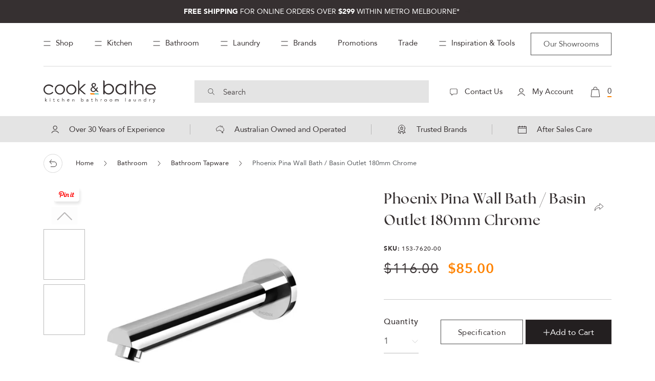

--- FILE ---
content_type: text/html; charset=utf-8
request_url: https://www.cookandbathe.com.au/products/phoenix-pina-wall-bath-basin-outlet-180mm-chrome
body_size: 72583
content:
<!doctype html>
<html class="no-js" lang="en">
  <head>
    <!-- Anti-flickering script -->
<script>
  var  timeout = 3000; // Timeout value to remove the flicker (in milliseconds)
  !function(h,i,d,e){var  t,n=h.createElement("style");n.id=e,n.innerHTML="body{opacity:0}",h.head.appendChild(n),t=d,i.rmfk=function(){var  t=h.getElementById(e);t&&t.parentNode.removeChild(t)},setTimeout(i.rmfk,t)}(document,window,timeout,"abhide");
</script>
<!-- Mida A/B Testing Script -->
<script type="text/javascript" async src="https://cdn.mida.so/js/optimize.js?key=7jz0EXMwd8Mr6Y9WxKQ2JO">  
</script>
    
    <meta charset="utf-8">
    <meta http-equiv="X-UA-Compatible" content="IE=edge">
    <meta name="viewport" content="width=device-width,initial-scale=1">
    <meta name="theme-color" content="">
       
    <link rel="preconnect" href="https://cdn.shopify.com" crossorigin><link rel="canonical" href="https://www.cookandbathe.com.au/products/phoenix-pina-wall-bath-basin-outlet-180mm-chrome">
  
<noscript>
    <img height="1" width="1" style="display:none" 
alt="Facebook Pixel 232773004476742" 
src="https://www.facebook.com/tr?id=232773004476742&ev=PageView&noscript=1"/>
    </noscript>
<!-- end Facebook Pixel Code --><link rel="icon" type="image/png" href="//www.cookandbathe.com.au/cdn/shop/files/favicon-128.png?crop=center&height=32&v=1677591747&width=32"><link rel="preconnect" href="https://fonts.shopifycdn.com" crossorigin><title>
      Phoenix Pina Wall Bath / Basin Outlet 180mm Chrome | Cook &amp; Bathe
</title>
      <meta name="description" content="Enjoy fast delivery on all Phoenix Pina Wall Bath / Basin Outlet 180Mm Chrome at Cook &amp; Bathe. Shop online now or visit us in Melbourne.">
    

    

<meta property="og:site_name" content="Cook &amp; Bathe">
<meta property="og:url" content="https://www.cookandbathe.com.au/products/phoenix-pina-wall-bath-basin-outlet-180mm-chrome">
<meta property="og:title" content="Phoenix Pina Wall Bath / Basin Outlet 180mm Chrome | Cook &amp; Bathe">
<meta property="og:type" content="product">
<meta property="og:description" content="Enjoy fast delivery on all Phoenix Pina Wall Bath / Basin Outlet 180Mm Chrome at Cook &amp; Bathe. Shop online now or visit us in Melbourne."><meta property="og:image" content="http://www.cookandbathe.com.au/cdn/shop/files/153-7620-00_Web.jpg?v=1698200673">
  <meta property="og:image:secure_url" content="https://www.cookandbathe.com.au/cdn/shop/files/153-7620-00_Web.jpg?v=1698200673">
  <meta property="og:image:width" content="1100">
  <meta property="og:image:height" content="1100"><meta property="og:price:amount" content="85.00">
  <meta property="og:price:currency" content="AUD"><meta name="twitter:card" content="summary_large_image">
<meta name="twitter:title" content="Phoenix Pina Wall Bath / Basin Outlet 180mm Chrome | Cook &amp; Bathe">
<meta name="twitter:description" content="Enjoy fast delivery on all Phoenix Pina Wall Bath / Basin Outlet 180Mm Chrome at Cook &amp; Bathe. Shop online now or visit us in Melbourne.">


  <script type="application/ld+json">
  {
    "@context": "https://schema.org",
    "@type": "Product",
    "productID": 8835291775276,
    "offers": [{
          "@type": "Offer",
          "name": "Phoenix Pina Wall Bath \/ Basin Outlet 180mm Chrome",
          "availability":"https://schema.org/InStock",
          "price": 85.0,
          "priceCurrency": "AUD",
          "priceValidUntil": "2027-01-19","sku": "153-7620-00","gtin": "9320594033484","hasMerchantReturnPolicy": {
              "merchantReturnLink": "https:\/\/www.cookandbathe.com.au\/policies\/refund-policy"
            },"shippingDetails": {
              "shippingSettingsLink": "https:\/\/www.cookandbathe.com.au\/policies\/shipping-policy"
            },"url": "https://www.cookandbathe.com.au/products/phoenix-pina-wall-bath-basin-outlet-180mm-chrome?variant=47302947340588"
        }
],"brand": {
      "@type": "Brand",
      "name": "Phoenix"
    },
    "name": "Phoenix Pina Wall Bath \/ Basin Outlet 180mm Chrome",
    "description": "Product Features:7lt aerator included in box for basin installationScrew on spoutBrass constructionSupported by a 7 year warrantyDesigned in AustraliaDurable, high quality finishVersatile design to suit any bathroom interiorMatching bathroom mixers to complete the look",
    "category": "",
    "url": "https://www.cookandbathe.com.au/products/phoenix-pina-wall-bath-basin-outlet-180mm-chrome",
    "sku": "153-7620-00","gtin": "9320594033484","weight": {
      "@type": "QuantitativeValue",
      "unitCode": "kg",
      "value": 0.4
      },"image": {
      "@type": "ImageObject",
      "url": "https://www.cookandbathe.com.au/cdn/shop/files/153-7620-00_Web.jpg?v=1698200673&width=1024",
      "image": "https://www.cookandbathe.com.au/cdn/shop/files/153-7620-00_Web.jpg?v=1698200673&width=1024",
      "name": "Phoenix Pina Wall Bath Basin Outlet 180Mm Chrome",
      "width": "1024",
      "height": "1024"
    }
  }
  </script>




  <script type="application/ld+json">
  {
    "@context": "https://schema.org",
    "@type": "BreadcrumbList",
  "itemListElement": [{
      "@type": "ListItem",
      "position": 1,
      "name": "Translation missing: en.general.home",
      "item": "https://www.cookandbathe.com.au"
    },{
          "@type": "ListItem",
          "position": 2,
          "name": "Phoenix Pina Wall Bath \/ Basin Outlet 180mm Chrome",
          "item": "https://www.cookandbathe.com.au/products/phoenix-pina-wall-bath-basin-outlet-180mm-chrome"
        }]
  }
  </script>


<script type="application/ld+json">
{
  "@context": "https://schema.org",
  "@type": "LocalBusiness",
  "name": "Cook &amp; Bathe",
  "address": [
    {
      "@type": "PostalAddress",
      "streetAddress": "31 Ascot Vale Rd",
      "addressLocality": "Flemington",
      "addressRegion": "Vic",
      "postalCode": "3031"
    },
    {
      "@type": "PostalAddress",
      "streetAddress": "42-46 Burwood Hwy",
      "addressLocality": "Burwood",
      "addressRegion": "Vic",
      "postalCode": "3125"
    },
    {
      "@type": "PostalAddress",
      "streetAddress": "1329 Sydney Rd",
      "addressLocality": "Fawkner",
      "addressRegion": "Vic",
      "postalCode": "3060"
    }
  ],
  "telephone": "0393762299",
  "openingHoursSpecification": [
    {
      "@type": "OpeningHoursSpecification",
      "dayOfWeek": [
        "Monday",
        "Tuesday",
        "Wednesday",
        "Thursday",
        "Friday"
      ],
      "opens": "09:00",
      "closes": "17:00"
    },
    {
      "@type": "OpeningHoursSpecification",
      "dayOfWeek": "Saturday",
      "opens": "10:00",
      "closes": "15:00"
    }
  ]
}
</script><script src="//www.cookandbathe.com.au/cdn/shop/t/40/assets/global.js?v=79238549580280273481734427973" defer="defer"></script>
    <script src="//www.cookandbathe.com.au/cdn/shop/t/40/assets/cb-all.min.js?v=125343353352259367891734427973" defer="defer"></script>
    <script src="//www.cookandbathe.com.au/cdn/shop/t/40/assets/cb-custom.js?v=58077410047423125531767678604" defer="defer"></script>
    
    



    
    












<script>window.performance && window.performance.mark && window.performance.mark('shopify.content_for_header.start');</script><meta name="facebook-domain-verification" content="f9yphuu1abjbimpxav8i2kirgnb2b4">
<meta id="shopify-digital-wallet" name="shopify-digital-wallet" content="/66705883436/digital_wallets/dialog">
<meta name="shopify-checkout-api-token" content="c7ba674f9d92525c7d8e39a777ab27ec">
<meta id="in-context-paypal-metadata" data-shop-id="66705883436" data-venmo-supported="false" data-environment="production" data-locale="en_US" data-paypal-v4="true" data-currency="AUD">
<link rel="alternate" type="application/json+oembed" href="https://www.cookandbathe.com.au/products/phoenix-pina-wall-bath-basin-outlet-180mm-chrome.oembed">
<script async="async"data-srcc="/checkouts/internal/preloads.js?locale=en-AU"></script>
<link rel="preconnect" href="https://shop.app" crossorigin="anonymous">
<script async="async"data-srcc="https://shop.app/checkouts/internal/preloads.js?locale=en-AU&shop_id=66705883436" crossorigin="anonymous"></script>
<script id="apple-pay-shop-capabilities" type="application/json">{"shopId":66705883436,"countryCode":"AU","currencyCode":"AUD","merchantCapabilities":["supports3DS"],"merchantId":"gid:\/\/shopify\/Shop\/66705883436","merchantName":"Cook \u0026 Bathe","requiredBillingContactFields":["postalAddress","email","phone"],"requiredShippingContactFields":["postalAddress","email","phone"],"shippingType":"shipping","supportedNetworks":["visa","masterCard","amex","jcb"],"total":{"type":"pending","label":"Cook \u0026 Bathe","amount":"1.00"},"shopifyPaymentsEnabled":true,"supportsSubscriptions":true}</script>
<script id="shopify-features" type="application/json">{"accessToken":"c7ba674f9d92525c7d8e39a777ab27ec","betas":["rich-media-storefront-analytics"],"domain":"www.cookandbathe.com.au","predictiveSearch":true,"shopId":66705883436,"locale":"en"}</script>
<script>var Shopify = Shopify || {};
Shopify.shop = "cookeandbathe.myshopify.com";
Shopify.locale = "en";
Shopify.currency = {"active":"AUD","rate":"1.0"};
Shopify.country = "AU";
Shopify.theme = {"name":"Speed update release","id":174145700140,"schema_name":"Dawn","schema_version":"7.0.1","theme_store_id":887,"role":"main"};
Shopify.theme.handle = "null";
Shopify.theme.style = {"id":null,"handle":null};
Shopify.cdnHost = "www.cookandbathe.com.au/cdn";
Shopify.routes = Shopify.routes || {};
Shopify.routes.root = "/";</script>
<script type="module">!function(o){(o.Shopify=o.Shopify||{}).modules=!0}(window);</script>
<script>!function(o){function n(){var o=[];function n(){o.push(Array.prototype.slice.apply(arguments))}return n.q=o,n}var t=o.Shopify=o.Shopify||{};t.loadFeatures=n(),t.autoloadFeatures=n()}(window);</script>
<script>
  window.ShopifyPay = window.ShopifyPay || {};
  window.ShopifyPay.apiHost = "shop.app\/pay";
  window.ShopifyPay.redirectState = null;
</script>
<script id="shop-js-analytics" type="application/json">{"pageType":"product"}</script>
<script defer="defer" async type="module"data-srcc="//www.cookandbathe.com.au/cdn/shopifycloud/shop-js/modules/v2/client.init-shop-cart-sync_C5BV16lS.en.esm.js"></script>
<script defer="defer" async type="module"data-srcc="//www.cookandbathe.com.au/cdn/shopifycloud/shop-js/modules/v2/chunk.common_CygWptCX.esm.js"></script>
<script type="module">
  await import("//www.cookandbathe.com.au/cdn/shopifycloud/shop-js/modules/v2/client.init-shop-cart-sync_C5BV16lS.en.esm.js");
await import("//www.cookandbathe.com.au/cdn/shopifycloud/shop-js/modules/v2/chunk.common_CygWptCX.esm.js");

  window.Shopify.SignInWithShop?.initShopCartSync?.({"fedCMEnabled":true,"windoidEnabled":true});

</script>
<script>
  window.Shopify = window.Shopify || {};
  if (!window.Shopify.featureAssets) window.Shopify.featureAssets = {};
  window.Shopify.featureAssets['shop-js'] = {"shop-cart-sync":["modules/v2/client.shop-cart-sync_ZFArdW7E.en.esm.js","modules/v2/chunk.common_CygWptCX.esm.js"],"init-fed-cm":["modules/v2/client.init-fed-cm_CmiC4vf6.en.esm.js","modules/v2/chunk.common_CygWptCX.esm.js"],"shop-button":["modules/v2/client.shop-button_tlx5R9nI.en.esm.js","modules/v2/chunk.common_CygWptCX.esm.js"],"shop-cash-offers":["modules/v2/client.shop-cash-offers_DOA2yAJr.en.esm.js","modules/v2/chunk.common_CygWptCX.esm.js","modules/v2/chunk.modal_D71HUcav.esm.js"],"init-windoid":["modules/v2/client.init-windoid_sURxWdc1.en.esm.js","modules/v2/chunk.common_CygWptCX.esm.js"],"shop-toast-manager":["modules/v2/client.shop-toast-manager_ClPi3nE9.en.esm.js","modules/v2/chunk.common_CygWptCX.esm.js"],"init-shop-email-lookup-coordinator":["modules/v2/client.init-shop-email-lookup-coordinator_B8hsDcYM.en.esm.js","modules/v2/chunk.common_CygWptCX.esm.js"],"init-shop-cart-sync":["modules/v2/client.init-shop-cart-sync_C5BV16lS.en.esm.js","modules/v2/chunk.common_CygWptCX.esm.js"],"avatar":["modules/v2/client.avatar_BTnouDA3.en.esm.js"],"pay-button":["modules/v2/client.pay-button_FdsNuTd3.en.esm.js","modules/v2/chunk.common_CygWptCX.esm.js"],"init-customer-accounts":["modules/v2/client.init-customer-accounts_DxDtT_ad.en.esm.js","modules/v2/client.shop-login-button_C5VAVYt1.en.esm.js","modules/v2/chunk.common_CygWptCX.esm.js","modules/v2/chunk.modal_D71HUcav.esm.js"],"init-shop-for-new-customer-accounts":["modules/v2/client.init-shop-for-new-customer-accounts_ChsxoAhi.en.esm.js","modules/v2/client.shop-login-button_C5VAVYt1.en.esm.js","modules/v2/chunk.common_CygWptCX.esm.js","modules/v2/chunk.modal_D71HUcav.esm.js"],"shop-login-button":["modules/v2/client.shop-login-button_C5VAVYt1.en.esm.js","modules/v2/chunk.common_CygWptCX.esm.js","modules/v2/chunk.modal_D71HUcav.esm.js"],"init-customer-accounts-sign-up":["modules/v2/client.init-customer-accounts-sign-up_CPSyQ0Tj.en.esm.js","modules/v2/client.shop-login-button_C5VAVYt1.en.esm.js","modules/v2/chunk.common_CygWptCX.esm.js","modules/v2/chunk.modal_D71HUcav.esm.js"],"shop-follow-button":["modules/v2/client.shop-follow-button_Cva4Ekp9.en.esm.js","modules/v2/chunk.common_CygWptCX.esm.js","modules/v2/chunk.modal_D71HUcav.esm.js"],"checkout-modal":["modules/v2/client.checkout-modal_BPM8l0SH.en.esm.js","modules/v2/chunk.common_CygWptCX.esm.js","modules/v2/chunk.modal_D71HUcav.esm.js"],"lead-capture":["modules/v2/client.lead-capture_Bi8yE_yS.en.esm.js","modules/v2/chunk.common_CygWptCX.esm.js","modules/v2/chunk.modal_D71HUcav.esm.js"],"shop-login":["modules/v2/client.shop-login_D6lNrXab.en.esm.js","modules/v2/chunk.common_CygWptCX.esm.js","modules/v2/chunk.modal_D71HUcav.esm.js"],"payment-terms":["modules/v2/client.payment-terms_CZxnsJam.en.esm.js","modules/v2/chunk.common_CygWptCX.esm.js","modules/v2/chunk.modal_D71HUcav.esm.js"]};
</script>
<script>(function() {
  var isLoaded = false;
  function asyncLoad() {
    if (isLoaded) return;
    isLoaded = true;
    var urls = ["https:\/\/cdn.shopify.com\/s\/files\/1\/0667\/0588\/3436\/t\/1\/assets\/globo.filter.init.js?shop=cookeandbathe.myshopify.com","https:\/\/wishlisthero-assets.revampco.com\/store-front\/bundle2.js?shop=cookeandbathe.myshopify.com","https:\/\/cdn.nfcube.com\/instafeed-d029834879287839befee177eea422ee.js?shop=cookeandbathe.myshopify.com","https:\/\/cis-shop.bigpost.com.au\/js\/shopify_widget.js?shop=cookeandbathe.myshopify.com","https:\/\/shopify-widget.route.com\/shopify.widget.js?shop=cookeandbathe.myshopify.com"];
    for (var i = 0; i < urls.length; i++) {
      var s = document.createElement('script');
      s.type = 'text/javascript';
      s.async = true;
      s.src = urls[i];
      var x = document.getElementsByTagName('script')[0];
      x.parentNode.insertBefore(s, x);
    }
  };
  document.addEventListener('StartAsyncLoading',function(event){asyncLoad();});if(window.attachEvent) {
    window.attachEvent('onload', function(){});
  } else {
    window.addEventListener('load', function(){}, false);
  }
})();</script>
<script id="__st">var __st={"a":66705883436,"offset":39600,"reqid":"c6a52f2d-a38c-40e0-be7d-b55d1b3b6006-1768815777","pageurl":"www.cookandbathe.com.au\/products\/phoenix-pina-wall-bath-basin-outlet-180mm-chrome","u":"b6d484257784","p":"product","rtyp":"product","rid":8835291775276};</script>
<script>window.ShopifyPaypalV4VisibilityTracking = true;</script>
<script id="captcha-bootstrap">!function(){'use strict';const t='contact',e='account',n='new_comment',o=[[t,t],['blogs',n],['comments',n],[t,'customer']],c=[[e,'customer_login'],[e,'guest_login'],[e,'recover_customer_password'],[e,'create_customer']],r=t=>t.map((([t,e])=>`form[action*='/${t}']:not([data-nocaptcha='true']) input[name='form_type'][value='${e}']`)).join(','),a=t=>()=>t?[...document.querySelectorAll(t)].map((t=>t.form)):[];function s(){const t=[...o],e=r(t);return a(e)}const i='password',u='form_key',d=['recaptcha-v3-token','g-recaptcha-response','h-captcha-response',i],f=()=>{try{return window.sessionStorage}catch{return}},m='__shopify_v',_=t=>t.elements[u];function p(t,e,n=!1){try{const o=window.sessionStorage,c=JSON.parse(o.getItem(e)),{data:r}=function(t){const{data:e,action:n}=t;return t[m]||n?{data:e,action:n}:{data:t,action:n}}(c);for(const[e,n]of Object.entries(r))t.elements[e]&&(t.elements[e].value=n);n&&o.removeItem(e)}catch(o){console.error('form repopulation failed',{error:o})}}const l='form_type',E='cptcha';function T(t){t.dataset[E]=!0}const w=window,h=w.document,L='Shopify',v='ce_forms',y='captcha';let A=!1;((t,e)=>{const n=(g='f06e6c50-85a8-45c8-87d0-21a2b65856fe',I='https://cdn.shopify.com/shopifycloud/storefront-forms-hcaptcha/ce_storefront_forms_captcha_hcaptcha.v1.5.2.iife.js',D={infoText:'Protected by hCaptcha',privacyText:'Privacy',termsText:'Terms'},(t,e,n)=>{const o=w[L][v],c=o.bindForm;if(c)return c(t,g,e,D).then(n);var r;o.q.push([[t,g,e,D],n]),r=I,A||(h.body.append(Object.assign(h.createElement('script'),{id:'captcha-provider',async:!0,src:r})),A=!0)});var g,I,D;w[L]=w[L]||{},w[L][v]=w[L][v]||{},w[L][v].q=[],w[L][y]=w[L][y]||{},w[L][y].protect=function(t,e){n(t,void 0,e),T(t)},Object.freeze(w[L][y]),function(t,e,n,w,h,L){const[v,y,A,g]=function(t,e,n){const i=e?o:[],u=t?c:[],d=[...i,...u],f=r(d),m=r(i),_=r(d.filter((([t,e])=>n.includes(e))));return[a(f),a(m),a(_),s()]}(w,h,L),I=t=>{const e=t.target;return e instanceof HTMLFormElement?e:e&&e.form},D=t=>v().includes(t);t.addEventListener('submit',(t=>{const e=I(t);if(!e)return;const n=D(e)&&!e.dataset.hcaptchaBound&&!e.dataset.recaptchaBound,o=_(e),c=g().includes(e)&&(!o||!o.value);(n||c)&&t.preventDefault(),c&&!n&&(function(t){try{if(!f())return;!function(t){const e=f();if(!e)return;const n=_(t);if(!n)return;const o=n.value;o&&e.removeItem(o)}(t);const e=Array.from(Array(32),(()=>Math.random().toString(36)[2])).join('');!function(t,e){_(t)||t.append(Object.assign(document.createElement('input'),{type:'hidden',name:u})),t.elements[u].value=e}(t,e),function(t,e){const n=f();if(!n)return;const o=[...t.querySelectorAll(`input[type='${i}']`)].map((({name:t})=>t)),c=[...d,...o],r={};for(const[a,s]of new FormData(t).entries())c.includes(a)||(r[a]=s);n.setItem(e,JSON.stringify({[m]:1,action:t.action,data:r}))}(t,e)}catch(e){console.error('failed to persist form',e)}}(e),e.submit())}));const S=(t,e)=>{t&&!t.dataset[E]&&(n(t,e.some((e=>e===t))),T(t))};for(const o of['focusin','change'])t.addEventListener(o,(t=>{const e=I(t);D(e)&&S(e,y())}));const B=e.get('form_key'),M=e.get(l),P=B&&M;t.addEventListener('DOMContentLoaded',(()=>{const t=y();if(P)for(const e of t)e.elements[l].value===M&&p(e,B);[...new Set([...A(),...v().filter((t=>'true'===t.dataset.shopifyCaptcha))])].forEach((e=>S(e,t)))}))}(h,new URLSearchParams(w.location.search),n,t,e,['guest_login'])})(!0,!0)}();</script>
<script integrity="sha256-4kQ18oKyAcykRKYeNunJcIwy7WH5gtpwJnB7kiuLZ1E=" data-source-attribution="shopify.loadfeatures" defer="defer"data-srcc="//www.cookandbathe.com.au/cdn/shopifycloud/storefront/assets/storefront/load_feature-a0a9edcb.js" crossorigin="anonymous"></script>
<script crossorigin="anonymous" defer="defer"data-srcc="//www.cookandbathe.com.au/cdn/shopifycloud/storefront/assets/shopify_pay/storefront-65b4c6d7.js?v=20250812"></script>
<script data-source-attribution="shopify.dynamic_checkout.dynamic.init">var Shopify=Shopify||{};Shopify.PaymentButton=Shopify.PaymentButton||{isStorefrontPortableWallets:!0,init:function(){window.Shopify.PaymentButton.init=function(){};var t=document.createElement("script");t.src="https://www.cookandbathe.com.au/cdn/shopifycloud/portable-wallets/latest/portable-wallets.en.js",t.type="module",document.head.appendChild(t)}};
</script>
<script data-source-attribution="shopify.dynamic_checkout.buyer_consent">
  function portableWalletsHideBuyerConsent(e){var t=document.getElementById("shopify-buyer-consent"),n=document.getElementById("shopify-subscription-policy-button");t&&n&&(t.classList.add("hidden"),t.setAttribute("aria-hidden","true"),n.removeEventListener("click",e))}function portableWalletsShowBuyerConsent(e){var t=document.getElementById("shopify-buyer-consent"),n=document.getElementById("shopify-subscription-policy-button");t&&n&&(t.classList.remove("hidden"),t.removeAttribute("aria-hidden"),n.addEventListener("click",e))}window.Shopify?.PaymentButton&&(window.Shopify.PaymentButton.hideBuyerConsent=portableWalletsHideBuyerConsent,window.Shopify.PaymentButton.showBuyerConsent=portableWalletsShowBuyerConsent);
</script>
<script data-source-attribution="shopify.dynamic_checkout.cart.bootstrap">document.addEventListener("DOMContentLoaded",(function(){function t(){return document.querySelector("shopify-accelerated-checkout-cart, shopify-accelerated-checkout")}if(t())Shopify.PaymentButton.init();else{new MutationObserver((function(e,n){t()&&(Shopify.PaymentButton.init(),n.disconnect())})).observe(document.body,{childList:!0,subtree:!0})}}));
</script>
<link id="shopify-accelerated-checkout-styles" rel="stylesheet" media="screen" href="https://www.cookandbathe.com.au/cdn/shopifycloud/portable-wallets/latest/accelerated-checkout-backwards-compat.css" crossorigin="anonymous">
<style id="shopify-accelerated-checkout-cart">
        #shopify-buyer-consent {
  margin-top: 1em;
  display: inline-block;
  width: 100%;
}

#shopify-buyer-consent.hidden {
  display: none;
}

#shopify-subscription-policy-button {
  background: none;
  border: none;
  padding: 0;
  text-decoration: underline;
  font-size: inherit;
  cursor: pointer;
}

#shopify-subscription-policy-button::before {
  box-shadow: none;
}

      </style>
<link rel="stylesheet" media="screen" href="//www.cookandbathe.com.au/cdn/shop/t/40/compiled_assets/styles.css?v=21243">
<script id="sections-script" data-sections="cb-main-product" defer="defer" src="//www.cookandbathe.com.au/cdn/shop/t/40/compiled_assets/scripts.js?v=21243"></script>
<script>window.performance && window.performance.mark && window.performance.mark('shopify.content_for_header.end');</script>

    <script>
var script_loaded=!1;function loadJSscripts(){setTimeout(function(){if(!script_loaded){script_loaded=!0;var t=document.getElementsByTagName("script");for(i=0;i<t.length;i++)null!==t[i].getAttribute("data-srcc")&&(t[i].setAttribute("src",t[i].getAttribute("data-srcc")),delete t[i].dataset.src);var e=document.getElementsByTagName("link");for(i=0;i<e.length;i++)null!==e[i].getAttribute("data-href")&&(e[i].setAttribute("href",e[i].getAttribute("data-href")),delete e[i].dataset.href);setTimeout(function(){document.dispatchEvent(new CustomEvent("StartAsyncLoading")),document.dispatchEvent(new CustomEvent("StartKernelLoading"))},400)}console.log("Shopioso 12s wait")},12e3)}function loadJSscriptsNow(){if(!script_loaded){console.log("Shopioso scripts have loaded."),script_loaded=!0;var t=document.getElementsByTagName("script");for(i=0;i<t.length;i++)null!==t[i].getAttribute("data-srcc")&&(t[i].setAttribute("src",t[i].getAttribute("data-srcc")),delete t[i].dataset.src);var e=document.getElementsByTagName("link");for(i=0;i<e.length;i++)null!==e[i].getAttribute("data-href")&&(e[i].setAttribute("href",e[i].getAttribute("data-href")),delete e[i].dataset.href);setTimeout(function(){document.dispatchEvent(new CustomEvent("StartAsyncLoading")),document.dispatchEvent(new CustomEvent("StartKernelLoading"))},400)}}var activityEvents=["mousedown","mousemove","keydown","scroll","touchstart","click","keypress","touchmove"];activityEvents.forEach(function(t){window.addEventListener(t,loadJSscriptsNow,!1)}),document.addEventListener("DOMContentLoaded",loadJSscripts),window.addEventListener?window.addEventListener("load",loadJSscripts):window.attachEvent?window.attachEvent("onload",loadJSscripts):window.onload=loadJSscripts;
</script>


    <!-- Preload the image as high priority -->
    <link href="//www.cookandbathe.com.au/cdn/shop/files/HPmobile_Wk46_SpringSale_Kitchen.webp?v=9696367629254964678" rel="preload" as="image">

    <style data-shopify>

      




.no-js .product_detail_page .featured_products_swiper .swiper-slide {
    height: auto;
    width: 307px;
    margin-right: 32px;
}

  .no-js .product_detail_page .cb-range-category .category_slider_wrapper .swiper-slide, .no-js .product_detail_page .cb-product-related-category .category_slider_wrapper .swiper-slide {
    height: auto;
    width: 194px;
    margin-right: 32px;
}
      
   
      
      @font-face {
  font-family: Assistant;
  font-weight: 400;
  font-style: normal;
  font-display: swap;
  src: url("//www.cookandbathe.com.au/cdn/fonts/assistant/assistant_n4.9120912a469cad1cc292572851508ca49d12e768.woff2") format("woff2"),
       url("//www.cookandbathe.com.au/cdn/fonts/assistant/assistant_n4.6e9875ce64e0fefcd3f4446b7ec9036b3ddd2985.woff") format("woff");
}

      @font-face {
  font-family: Assistant;
  font-weight: 700;
  font-style: normal;
  font-display: swap;
  src: url("//www.cookandbathe.com.au/cdn/fonts/assistant/assistant_n7.bf44452348ec8b8efa3aa3068825305886b1c83c.woff2") format("woff2"),
       url("//www.cookandbathe.com.au/cdn/fonts/assistant/assistant_n7.0c887fee83f6b3bda822f1150b912c72da0f7b64.woff") format("woff");
}

      
      
      @font-face {
  font-family: Assistant;
  font-weight: 400;
  font-style: normal;
  font-display: swap;
  src: url("//www.cookandbathe.com.au/cdn/fonts/assistant/assistant_n4.9120912a469cad1cc292572851508ca49d12e768.woff2") format("woff2"),
       url("//www.cookandbathe.com.au/cdn/fonts/assistant/assistant_n4.6e9875ce64e0fefcd3f4446b7ec9036b3ddd2985.woff") format("woff");
}


      :root {
        --font-body-family: Assistant, sans-serif;
        --font-body-style: normal;
        --font-body-weight: 400;
        --font-body-weight-bold: 700;

        --font-heading-family: Assistant, sans-serif;
        --font-heading-style: normal;
        --font-heading-weight: 400;

        --font-body-scale: 1.0;
        --font-heading-scale: 1.0;

        --color-base-text: 18, 18, 18;
        --color-shadow: 18, 18, 18;
        --color-base-background-1: 255, 255, 255;
        --color-base-background-2: 243, 243, 243;
        --color-base-solid-button-labels: 255, 255, 255;
        --color-base-outline-button-labels: 18, 18, 18;
        --color-base-accent-1: 18, 18, 18;
        --color-base-accent-2: 51, 79, 180;
        --payment-terms-background-color: #ffffff;

        --gradient-base-background-1: #ffffff;
        --gradient-base-background-2: #f3f3f3;
        --gradient-base-accent-1: #121212;
        --gradient-base-accent-2: #334fb4;

        --media-padding: px;
        --media-border-opacity: 0.05;
        --media-border-width: 1px;
        --media-radius: 0px;
        --media-shadow-opacity: 0.0;
        --media-shadow-horizontal-offset: 0px;
        --media-shadow-vertical-offset: 4px;
        --media-shadow-blur-radius: 5px;
        --media-shadow-visible: 0;

        --page-width: 120rem;
        --page-width-margin: 0rem;

        --product-card-image-padding: 0.0rem;
        --product-card-corner-radius: 0.0rem;
        --product-card-text-alignment: left;
        --product-card-border-width: 0.0rem;
        --product-card-border-opacity: 0.1;
        --product-card-shadow-opacity: 0.0;
        --product-card-shadow-visible: 0;
        --product-card-shadow-horizontal-offset: 0.0rem;
        --product-card-shadow-vertical-offset: 0.4rem;
        --product-card-shadow-blur-radius: 0.5rem;

        --collection-card-image-padding: 0.0rem;
        --collection-card-corner-radius: 0.0rem;
        --collection-card-text-alignment: left;
        --collection-card-border-width: 0.0rem;
        --collection-card-border-opacity: 0.1;
        --collection-card-shadow-opacity: 0.0;
        --collection-card-shadow-visible: 0;
        --collection-card-shadow-horizontal-offset: 0.0rem;
        --collection-card-shadow-vertical-offset: 0.4rem;
        --collection-card-shadow-blur-radius: 0.5rem;

        --blog-card-image-padding: 0.0rem;
        --blog-card-corner-radius: 0.0rem;
        --blog-card-text-alignment: left;
        --blog-card-border-width: 0.0rem;
        --blog-card-border-opacity: 0.1;
        --blog-card-shadow-opacity: 0.0;
        --blog-card-shadow-visible: 0;
        --blog-card-shadow-horizontal-offset: 0.0rem;
        --blog-card-shadow-vertical-offset: 0.4rem;
        --blog-card-shadow-blur-radius: 0.5rem;

        --badge-corner-radius: 4.0rem;

        --popup-border-width: 1px;
        --popup-border-opacity: 0.1;
        --popup-corner-radius: 0px;
        --popup-shadow-opacity: 0.0;
        --popup-shadow-horizontal-offset: 0px;
        --popup-shadow-vertical-offset: 4px;
        --popup-shadow-blur-radius: 5px;

        --drawer-border-width: 1px;
        --drawer-border-opacity: 0.1;
        --drawer-shadow-opacity: 0.0;
        --drawer-shadow-horizontal-offset: 0px;
        --drawer-shadow-vertical-offset: 4px;
        --drawer-shadow-blur-radius: 5px;

        --spacing-sections-desktop: 0px;
        --spacing-sections-mobile: 0px;

        --grid-desktop-vertical-spacing: 8px;
        --grid-desktop-horizontal-spacing: 8px;
        --grid-mobile-vertical-spacing: 4px;
        --grid-mobile-horizontal-spacing: 4px;

        --text-boxes-border-opacity: 0.1;
        --text-boxes-border-width: 0px;
        --text-boxes-radius: 0px;
        --text-boxes-shadow-opacity: 0.0;
        --text-boxes-shadow-visible: 0;
        --text-boxes-shadow-horizontal-offset: 0px;
        --text-boxes-shadow-vertical-offset: 4px;
        --text-boxes-shadow-blur-radius: 5px;

        --buttons-radius: 0px;
        --buttons-radius-outset: 0px;
        --buttons-border-width: 1px;
        --buttons-border-opacity: 1.0;
        --buttons-shadow-opacity: 0.0;
        --buttons-shadow-visible: 0;
        --buttons-shadow-horizontal-offset: 0px;
        --buttons-shadow-vertical-offset: 4px;
        --buttons-shadow-blur-radius: 5px;
        --buttons-border-offset: 0px;

        --inputs-radius: 0px;
        --inputs-border-width: 1px;
        --inputs-border-opacity: 0.55;
        --inputs-shadow-opacity: 0.0;
        --inputs-shadow-horizontal-offset: 0px;
        --inputs-margin-offset: 0px;
        --inputs-shadow-vertical-offset: 4px;
        --inputs-shadow-blur-radius: 5px;
        --inputs-radius-outset: 0px;

        --variant-pills-radius: 40px;
        --variant-pills-border-width: 1px;
        --variant-pills-border-opacity: 0.55;
        --variant-pills-shadow-opacity: 0.0;
        --variant-pills-shadow-horizontal-offset: 0px;
        --variant-pills-shadow-vertical-offset: 4px;
        --variant-pills-shadow-blur-radius: 5px;
      }

      *,
      *::before,
      *::after {
        box-sizing: inherit;
      }

      html {
        box-sizing: border-box;
        font-size: calc(var(--font-body-scale) * 62.5%);
        height: 100%;
      }

      body {
        display: grid;
        grid-template-rows: auto auto 1fr auto;
        grid-template-columns: 100%;
        min-height: 100%;
        margin: 0;
        font-size: 1.5rem;
        letter-spacing: 0.06rem;
        line-height: calc(1 + 0.8 / var(--font-body-scale));
        font-family: var(--font-body-family);
        font-style: var(--font-body-style);
        font-weight: var(--font-body-weight);
      }

        .bottom_collection_text ,  .collection_first_description {
      	padding: 20px 20px 50px 20px;
           /*text-align:center;*/
          max-width: 1300px;
        margin: 0 auto;
      }

      .bottom_collection_text{
        text-align:center;
      }

      @media screen and (min-width: 750px) {
        body {
          font-size: 1.6rem;
        }
      }
    </style>

    <link href="//www.cookandbathe.com.au/cdn/shop/t/40/assets/base.css?v=47105140479055816551759187582" rel="stylesheet" type="text/css" media="all" />
    <link href="//www.cookandbathe.com.au/cdn/shop/t/40/assets/cb-all.min.css?v=130665768515488549651734427973" rel="stylesheet" type="text/css" media="all" />
    <link href="//www.cookandbathe.com.au/cdn/shop/t/40/assets/cb-base-style.css?v=143459596389094502411754372814" rel="stylesheet" type="text/css" media="all" />
    <link href="//www.cookandbathe.com.au/cdn/shop/t/40/assets/section-category-slider-overrides.css?v=21243" rel="stylesheet" type="text/css" media="all" />
<link rel="preload" as="font" href="//www.cookandbathe.com.au/cdn/fonts/assistant/assistant_n4.9120912a469cad1cc292572851508ca49d12e768.woff2" type="font/woff2" crossorigin><link rel="preload" as="font" href="//www.cookandbathe.com.au/cdn/fonts/assistant/assistant_n4.9120912a469cad1cc292572851508ca49d12e768.woff2" type="font/woff2" crossorigin><script>
      document.documentElement.className = document.documentElement.className.replace('no-js', 'js');
      if (Shopify.designMode) {
        document.documentElement.classList.add('shopify-design-mode');
      }
    </script>
    
    
<!-- Font icon for header icons -->

<!-- Style for floating buttons and others -->
<style type="text/css">
 #shopify-block-286197278318599166.shopify-app-block {
  display: none;
}
 #wishlist-hero-shared-list-view .MuiCardHeader-root{
    background-color: #fff!important;
  }

  .MuiPaper-elevation1{
    border: 1px solid #D8D8D8!important;
    border-radius: 0!important;
    box-shadow:none!important;
  }
  .MuiButton-contained {
    box-shadow: none!important;
    border-radius: 0!important;
    background-color: #000!important;
}
    .wishlisthero-floating {
        position: absolute;
          left: auto;
        right: 10px !important; 
        top: 5px;
        z-index: 2;
        border-radius: 100%;
    }
.MuiLink-underlineHover .MuiCardMedia-root{
display:block;

}
#wishlist-hero-add-notification .MuiCardContent-root div{
display:block;
}

 @media(min-width:1300px){
   .product-item__link.product-item__image--margins .wishlisthero-floating{
         left: 50% !important; margin-left: -295px;  
 }
}
    .wishlisthero-floating:hover {
        background-color: rgba(0, 0, 0, 0.05);
    }

    .wishlisthero-floating button {
        font-size: 20px !important;
        width: 40px !important;
        padding: 0.125em 0 0 !important;
    }
.MuiTypography-body2 ,.MuiTypography-body1 ,.MuiTypography-caption ,.MuiTypography-button ,.MuiTypography-h1 ,.MuiTypography-h2 ,.MuiTypography-h3 ,.MuiTypography-h4 ,.MuiTypography-h5 ,.MuiTypography-h6 ,.MuiTypography-subtitle1 ,.MuiTypography-subtitle2 ,.MuiTypography-overline , MuiButton-root{
     font-family: inherit !important; /*Roboto, Helvetica, Arial, sans-serif;*/
}
.MuiTypography-h1 , .MuiTypography-h2 , .MuiTypography-h3 , .MuiTypography-h4 , .MuiTypography-h5 , .MuiTypography-h6 , .MuiButton-root, .MuiCardHeader-title a{
     font-family: ,  !important;
}

    /****************************************************************************************/
    /* For some theme shared view need some spacing */
    /*
    #wishlist-hero-shared-list-view {
  margin-top: 15px;
  margin-bottom: 15px;
}
#wishlist-hero-shared-list-view h1 {
  padding-left: 5px;
}
*/

#wishlisthero-product-page-button-container {
  padding-top: 10px;
}
    /****************************************************************************************/
    /* #wishlisthero-product-page-button-container button {
  padding-left: 1px !important;
} */
    /****************************************************************************************/
    /* Customize the indicator when wishlist has items AND the normal indicator not working */
    .site-header__icon span.wishlist-hero-items-count {
  position: absolute;


  width: 1.7rem;
  height: 1.7rem;
}
    .site-header__icon span.wishlist-hero-items-count.wishlist-hero-items-count-exists {
  display: flex !important;
}
.wishlist-hero-header-icon i.wlh-Icon{
   padding-bottom:inherit !important; 
}/*@media screen and (max-width: 749px) {
.site-header__icon span.wishlist-hero-items-count {

right: -2px;
top: -4.5px;
}
}*/
</style>
<script>window.wishlisthero_cartDotClasses=['wishlist-hero-items-count-text-plain','cart-count-bubble'];</script>
<script>window.wishlisthero_buttonProdPageClasses=['btn product__form--add-to-cart', 'btn','btn--secondary-accent', 'button button--full-width product-form__buttons'];</script>
<script>window.wishlisthero_buttonProdPageFontSize='auto';</script> <script type='text/javascript'>try{
   window.WishListHero_setting = {"ButtonColor":"#363031","IconColor":"rgba(255, 255, 255, 1)","IconType":"Heart","ButtonTextBeforeAdding":"ADD TO WISHLIST","ButtonTextAfterAdding":"ADDED TO WISHLIST","AnimationAfterAddition":"None","ButtonTextAddToCart":"ADD TO CART","ButtonTextOutOfStock":"Out Of Stock","ButtonTextAddAllToCart":"ADD ALL TO CART","ButtonTextRemoveAllToCart":"Remove All From Wishlist","AddedProductNotificationText":"Product has been added to wishlist successfully.","AddedProductToCartNotificationText":"Product added to cart successfully.","ViewCartLinkText":"View Cart","SharePopup_TitleText":"Share My Wishlist","SharePopup_shareBtnText":"Share","SharePopup_shareHederText":"Share on Social Networks","SharePopup_shareCopyText":"Or Copy Wishlist link to share","SharePopup_shareCancelBtnText":"Cancel","SharePopup_shareCopyBtnText":"Copy","SendEMailPopup_BtnText":"Send Email","SendEMailPopup_FromText":"From Name","SendEMailPopup_ToText":"To Email","SendEMailPopup_BodyText":"Body","SendEMailPopup_SendBtnText":"Send","SendEMailPopup_TitleText":"Send My Wislist via Email","AddProductMessageText":"Are you sure you want to add all items to cart ?","RemoveProductMessageText":"Are you sure you want to remove this item from your wishlist ?","RemoveAllProductMessageText":"Are you sure you want to remove all items from your wishlist ?","RemovedProductNotificationText":"Product has been removed from wishlist successfully.","AddAllOutOfStockProductNotificationText":"There seems to have been an issue adding items to cart, please try again later","RemovePopupOkText":"Ok","RemovePopup_HeaderText":"Are You Sure?","ViewWishlistText":"View Wishlist","EmptyWishlistText":"There are no items in this wishlist.","BuyNowButtonText":"Buy Now","BuyNowButtonColor":"rgb(144, 86, 162)","BuyNowTextButtonColor":"rgb(255, 255, 255)","Wishlist_Title":"My Wishlist","WishlistHeaderTitleAlignment":"Left","WishlistProductImageSize":"Normal","PriceColor":"#ff8300","HeaderFontSize":"30","PriceFontSize":"18","ProductNameFontSize":"16","LaunchPointType":"floating_point","DisplayWishlistAs":"seprate_page","DisplayButtonAs":"button_with_icon","PopupSize":"md","HideAddToCartButton":false,"NoRedirectAfterAddToCart":false,"DisableGuestCustomer":false,"LoginPopupContent":"Please login to save your wishlist across devices.","LoginPopupLoginBtnText":"Login","LoginPopupContentFontSize":"20","NotificationPopupPosition":"right","WishlistButtonTextColor":"rgba(255, 255, 255, 1)","EnableRemoveFromWishlistAfterAddButtonText":"REMOVE FROM WISHLIST","_id":"63e0eda176702e63c920c941","EnableCollection":false,"EnableShare":true,"RemovePowerBy":false,"EnableFBPixel":false,"DisapleApp":true,"FloatPointPossition":"bottom_right","HeartStateToggle":true,"HeaderMenuItemsIndicator":true,"EnableRemoveFromWishlistAfterAdd":true,"CollectionViewAddedToWishlistIconBackgroundColor":"","CollectionViewAddedToWishlistIconColor":"","CollectionViewIconBackgroundColor":"","CollectionViewIconColor":"","DisablePopupNotification":true,"SendEMailPopup_SendNotificationText":"Email Sent Successfully","SharePopup_shareCopiedText":"Copied","Shop":"cookeandbathe.myshopify.com","shop":"cookeandbathe.myshopify.com","Status":"Active","Plan":"FREE"};  
  }catch(e){ console.error('Error loading config',e); } </script>
  <script>
    window.NibbleShopify = {
      getSelectedProductVariantId: function() {
        const button = document.querySelector('div.main_product_information_wrapper button#add-to-cart')
        return button ? button.getAttribute('data-id') : null
      }
    };
  </script>
<script>
    
    
    
    
    var gsf_conversion_data = {page_type : 'product', event : 'view_item', data : {product_data : [{variant_id : 47302947340588, product_id : 8835291775276, name : "Phoenix Pina Wall Bath / Basin Outlet 180mm Chrome", price : "85.00", currency : "AUD", sku : "153-7620-00", brand : "Phoenix", variant : "Default Title", category : "", quantity : "100" }], total_price : "85.00", shop_currency : "AUD"}};
    
</script>  
    
<noscript> 
<img height="1" width="1" style="display:none;" alt=""
src="https://ct.pinterest.com/v3/?tid=034445c9580cc2f3812324cabd9dbc94&noscript=1" /> 
</noscript>
      <style>
@media only screen and (max-width: 768px) {
  .section_head_holder {
    flex-direction: column;
    align-items: center;
    text-align: center; 
  }
  .section_head_holder h1 {
    font-size: 2vw; /* Responsive font size */
    margin-bottom: 40px; /* Adjust as needed for spacing */
  }
}
</style>
<link rel="stylesheet" href="https://use.typekit.net/pvy2tci.css">

<script type="text/javascript">
    (function(c,l,a,r,i,t,y){
        c[a]=c[a]||function(){(c[a].q=c[a].q||[]).push(arguments)};
        t=l.createElement(r);t.async=1;t.src="https://www.clarity.ms/tag/"+i;
        y=l.getElementsByTagName(r)[0];y.parentNode.insertBefore(t,y);
    })(window, document, "clarity", "script", "sfkt5tx0zv");
</script>    
    
<!-- BEGIN app block: shopify://apps/klaviyo-email-marketing-sms/blocks/klaviyo-onsite-embed/2632fe16-c075-4321-a88b-50b567f42507 -->












  <script async src="https://static.klaviyo.com/onsite/js/QPUHkE/klaviyo.js?company_id=QPUHkE"></script>
  <script>!function(){if(!window.klaviyo){window._klOnsite=window._klOnsite||[];try{window.klaviyo=new Proxy({},{get:function(n,i){return"push"===i?function(){var n;(n=window._klOnsite).push.apply(n,arguments)}:function(){for(var n=arguments.length,o=new Array(n),w=0;w<n;w++)o[w]=arguments[w];var t="function"==typeof o[o.length-1]?o.pop():void 0,e=new Promise((function(n){window._klOnsite.push([i].concat(o,[function(i){t&&t(i),n(i)}]))}));return e}}})}catch(n){window.klaviyo=window.klaviyo||[],window.klaviyo.push=function(){var n;(n=window._klOnsite).push.apply(n,arguments)}}}}();</script>

  
    <script id="viewed_product">
      if (item == null) {
        var _learnq = _learnq || [];

        var MetafieldReviews = null
        var MetafieldYotpoRating = null
        var MetafieldYotpoCount = null
        var MetafieldLooxRating = null
        var MetafieldLooxCount = null
        var okendoProduct = null
        var okendoProductReviewCount = null
        var okendoProductReviewAverageValue = null
        try {
          // The following fields are used for Customer Hub recently viewed in order to add reviews.
          // This information is not part of __kla_viewed. Instead, it is part of __kla_viewed_reviewed_items
          MetafieldReviews = {};
          MetafieldYotpoRating = null
          MetafieldYotpoCount = null
          MetafieldLooxRating = null
          MetafieldLooxCount = null

          okendoProduct = null
          // If the okendo metafield is not legacy, it will error, which then requires the new json formatted data
          if (okendoProduct && 'error' in okendoProduct) {
            okendoProduct = null
          }
          okendoProductReviewCount = okendoProduct ? okendoProduct.reviewCount : null
          okendoProductReviewAverageValue = okendoProduct ? okendoProduct.reviewAverageValue : null
        } catch (error) {
          console.error('Error in Klaviyo onsite reviews tracking:', error);
        }

        var item = {
          Name: "Phoenix Pina Wall Bath \/ Basin Outlet 180mm Chrome",
          ProductID: 8835291775276,
          Categories: ["Australian Designer Tapware","Basin Tapware","Basins \u0026 Tapware Renovation Sale 2025","Bath Tapware","Bathroom Christmas Clearance","Bathroom Renovation","Bathroom Renovation Sale 2025","Bathroom Spouts","Bathroom Tapware","Bathroom Trends 2025","Best Sellers Under $100","Boxing Day Sale","Boxing Day Sale Bathroom","catch-all","Cyber Week Bathroom Sale","Easy Home Upgrades","Essentials","Free Shipping","Hotel Inspired","Kitchen Sinks \u0026 Tapware Renovation Sale 2025","Modern Minimalism","Nordic","Phoenix Bath Tapware","Phoenix Bathroom Tapware","Phoenix Tapware","Tapware","Tapware Under $200","Wall Basin Outlets","Wall Bath Outlets"],
          ImageURL: "https://www.cookandbathe.com.au/cdn/shop/files/153-7620-00_Web_grande.jpg?v=1698200673",
          URL: "https://www.cookandbathe.com.au/products/phoenix-pina-wall-bath-basin-outlet-180mm-chrome",
          Brand: "Phoenix",
          Price: "$85.00",
          Value: "85.00",
          CompareAtPrice: "$116.00"
        };
        _learnq.push(['track', 'Viewed Product', item]);
        _learnq.push(['trackViewedItem', {
          Title: item.Name,
          ItemId: item.ProductID,
          Categories: item.Categories,
          ImageUrl: item.ImageURL,
          Url: item.URL,
          Metadata: {
            Brand: item.Brand,
            Price: item.Price,
            Value: item.Value,
            CompareAtPrice: item.CompareAtPrice
          },
          metafields:{
            reviews: MetafieldReviews,
            yotpo:{
              rating: MetafieldYotpoRating,
              count: MetafieldYotpoCount,
            },
            loox:{
              rating: MetafieldLooxRating,
              count: MetafieldLooxCount,
            },
            okendo: {
              rating: okendoProductReviewAverageValue,
              count: okendoProductReviewCount,
            }
          }
        }]);
      }
    </script>
  




  <script>
    window.klaviyoReviewsProductDesignMode = false
  </script>







<!-- END app block --><!-- BEGIN app block: shopify://apps/wishlist-hero/blocks/app-embed/a9a5079b-59e8-47cb-b659-ecf1c60b9b72 -->


  <script type="application/json" id="WH-ProductJson-product-template">
    {"id":8835291775276,"title":"Phoenix Pina Wall Bath \/ Basin Outlet 180mm Chrome","handle":"phoenix-pina-wall-bath-basin-outlet-180mm-chrome","description":"\u003cp\u003e\u003cstrong\u003eProduct Features:\u003c\/strong\u003e\u003cbr\u003e7lt aerator included in box for basin installation\u003cbr\u003eScrew on spout\u003cbr\u003eBrass construction\u003cbr\u003eSupported by a 7 year warranty\u003cbr\u003eDesigned in Australia\u003cbr\u003eDurable, high quality finish\u003cbr\u003eVersatile design to suit any bathroom interior\u003cbr\u003eMatching bathroom mixers to complete the look\u003cbr\u003e\u003c\/p\u003e","published_at":"2023-10-25T13:24:30+11:00","created_at":"2023-10-25T13:24:30+11:00","vendor":"Phoenix","type":"","tags":["5-10-days","Basin Tapware","Bath Tapware","Bathroom","bathroom spouts","chrome","eos-sale","essentials","hotel inspired","modern minimalism","nordic","Phoenix","phoenix-special-price","prisync","shippingLabel","Tapware","Tapware Bathroom","Wall Basin Outlets","Wall Bath Outlets"],"price":8500,"price_min":8500,"price_max":8500,"available":true,"price_varies":false,"compare_at_price":11600,"compare_at_price_min":11600,"compare_at_price_max":11600,"compare_at_price_varies":false,"variants":[{"id":47302947340588,"title":"Default Title","option1":"Default Title","option2":null,"option3":null,"sku":"153-7620-00","requires_shipping":true,"taxable":true,"featured_image":null,"available":true,"name":"Phoenix Pina Wall Bath \/ Basin Outlet 180mm Chrome","public_title":null,"options":["Default Title"],"price":8500,"weight":400,"compare_at_price":11600,"inventory_management":"shopify","barcode":"9320594033484","requires_selling_plan":false,"selling_plan_allocations":[]}],"images":["\/\/www.cookandbathe.com.au\/cdn\/shop\/files\/153-7620-00_Web.jpg?v=1698200673","\/\/www.cookandbathe.com.au\/cdn\/shop\/files\/153-7620-40_SpecSheet_Web.jpg?v=1722572406"],"featured_image":"\/\/www.cookandbathe.com.au\/cdn\/shop\/files\/153-7620-00_Web.jpg?v=1698200673","options":["Title"],"media":[{"alt":"Phoenix Pina Wall Bath Basin Outlet 180Mm Chrome","id":35628088852780,"position":1,"preview_image":{"aspect_ratio":1.0,"height":1100,"width":1100,"src":"\/\/www.cookandbathe.com.au\/cdn\/shop\/files\/153-7620-00_Web.jpg?v=1698200673"},"aspect_ratio":1.0,"height":1100,"media_type":"image","src":"\/\/www.cookandbathe.com.au\/cdn\/shop\/files\/153-7620-00_Web.jpg?v=1698200673","width":1100},{"alt":null,"id":39082321707308,"position":2,"preview_image":{"aspect_ratio":1.0,"height":1100,"width":1100,"src":"\/\/www.cookandbathe.com.au\/cdn\/shop\/files\/153-7620-40_SpecSheet_Web.jpg?v=1722572406"},"aspect_ratio":1.0,"height":1100,"media_type":"image","src":"\/\/www.cookandbathe.com.au\/cdn\/shop\/files\/153-7620-40_SpecSheet_Web.jpg?v=1722572406","width":1100}],"requires_selling_plan":false,"selling_plan_groups":[],"content":"\u003cp\u003e\u003cstrong\u003eProduct Features:\u003c\/strong\u003e\u003cbr\u003e7lt aerator included in box for basin installation\u003cbr\u003eScrew on spout\u003cbr\u003eBrass construction\u003cbr\u003eSupported by a 7 year warranty\u003cbr\u003eDesigned in Australia\u003cbr\u003eDurable, high quality finish\u003cbr\u003eVersatile design to suit any bathroom interior\u003cbr\u003eMatching bathroom mixers to complete the look\u003cbr\u003e\u003c\/p\u003e"}
  </script>

<script type="text/javascript">
  
    window.wishlisthero_buttonProdPageClasses = [];
  
  
    window.wishlisthero_cartDotClasses = [];
  
</script>
<!-- BEGIN app snippet: extraStyles -->

<style>
  .wishlisthero-floating {
    position: absolute;
    top: 5px;
    z-index: 21;
    border-radius: 100%;
    width: fit-content;
    right: 5px;
    left: auto;
    &.wlh-left-btn {
      left: 5px !important;
      right: auto !important;
    }
    &.wlh-right-btn {
      right: 5px !important;
      left: auto !important;
    }
    
  }
  @media(min-width:1300px) {
    .product-item__link.product-item__image--margins .wishlisthero-floating, {
      
        left: 50% !important;
        margin-left: -295px;
      
    }
  }
  .MuiTypography-h1,.MuiTypography-h2,.MuiTypography-h3,.MuiTypography-h4,.MuiTypography-h5,.MuiTypography-h6,.MuiButton-root,.MuiCardHeader-title a {
    font-family: ,  !important;
  }
</style>






<!-- END app snippet -->
<!-- BEGIN app snippet: renderAssets -->

  <link rel="preload" href="https://cdn.shopify.com/extensions/019badc7-12fe-783e-9dfe-907190f91114/wishlist-hero-81/assets/default.css" as="style" onload="this.onload=null;this.rel='stylesheet'">
  <noscript><link href="//cdn.shopify.com/extensions/019badc7-12fe-783e-9dfe-907190f91114/wishlist-hero-81/assets/default.css" rel="stylesheet" type="text/css" media="all" /></noscript>
  <script defer src="https://cdn.shopify.com/extensions/019badc7-12fe-783e-9dfe-907190f91114/wishlist-hero-81/assets/default.js"></script>
<!-- END app snippet -->


<script type="text/javascript">
  try{
  
    var scr_bdl_path = "https://cdn.shopify.com/extensions/019badc7-12fe-783e-9dfe-907190f91114/wishlist-hero-81/assets/bundle2.js";
    window._wh_asset_path = scr_bdl_path.substring(0,scr_bdl_path.lastIndexOf("/")) + "/";
  

  }catch(e){ console.log(e)}
  try{

  
    window.WishListHero_setting = {"ButtonColor":"#363031","IconColor":"rgba(255, 255, 255, 1)","IconType":"Heart","ButtonTextBeforeAdding":"ADD TO WISHLIST","ButtonTextAfterAdding":"ADDED TO WISHLIST","AnimationAfterAddition":"None","ButtonTextAddToCart":"ADD TO CART","ButtonTextOutOfStock":"Out Of Stock","ButtonTextAddAllToCart":"ADD ALL TO CART","ButtonTextRemoveAllToCart":"Remove All From Wishlist","AddedProductNotificationText":"Product has been added to wishlist successfully.","AddedProductToCartNotificationText":"Product added to cart successfully.","ViewCartLinkText":"View Cart","SharePopup_TitleText":"Share My Wishlist","SharePopup_shareBtnText":"Share","SharePopup_shareHederText":"Share on Social Networks","SharePopup_shareCopyText":"Or Copy Wishlist link to share","SharePopup_shareCancelBtnText":"Cancel","SharePopup_shareCopyBtnText":"Copy","SendEMailPopup_BtnText":"Send Email","SendEMailPopup_FromText":"From Name","SendEMailPopup_ToText":"To Email","SendEMailPopup_BodyText":"Body","SendEMailPopup_SendBtnText":"Send","SendEMailPopup_TitleText":"Send My Wislist via Email","AddProductMessageText":"Are you sure you want to add all items to cart ?","RemoveProductMessageText":"Are you sure you want to remove this item from your wishlist ?","RemoveAllProductMessageText":"Are you sure you want to remove all items from your wishlist ?","RemovedProductNotificationText":"Product has been removed from wishlist successfully.","AddAllOutOfStockProductNotificationText":"There seems to have been an issue adding items to cart, please try again later","RemovePopupOkText":"Ok","RemovePopup_HeaderText":"Are You Sure?","ViewWishlistText":"View Wishlist","EmptyWishlistText":"There are no items in this wishlist.","BuyNowButtonText":"Buy Now","BuyNowButtonColor":"rgb(144, 86, 162)","BuyNowTextButtonColor":"rgb(255, 255, 255)","Wishlist_Title":"My Wishlist","WishlistHeaderTitleAlignment":"Left","WishlistProductImageSize":"Normal","PriceColor":"#ff8300","HeaderFontSize":"30","PriceFontSize":"18","ProductNameFontSize":"16","LaunchPointType":"floating_point","DisplayWishlistAs":"seprate_page","DisplayButtonAs":"button_with_icon","PopupSize":"md","HideAddToCartButton":false,"NoRedirectAfterAddToCart":false,"DisableGuestCustomer":false,"LoginPopupContent":"Please login to save your wishlist across devices.","LoginPopupLoginBtnText":"Login","LoginPopupContentFontSize":"20","NotificationPopupPosition":"right","WishlistButtonTextColor":"rgba(255, 255, 255, 1)","EnableRemoveFromWishlistAfterAddButtonText":"REMOVE FROM WISHLIST","_id":"63e0eda176702e63c920c941","EnableCollection":false,"EnableShare":true,"RemovePowerBy":false,"EnableFBPixel":false,"DisapleApp":true,"FloatPointPossition":"bottom_right","HeartStateToggle":true,"HeaderMenuItemsIndicator":true,"EnableRemoveFromWishlistAfterAdd":true,"CollectionViewAddedToWishlistIconBackgroundColor":"","CollectionViewAddedToWishlistIconColor":"","CollectionViewIconBackgroundColor":"","CollectionViewIconColor":"","DisablePopupNotification":true,"SendEMailPopup_SendNotificationText":"Email Sent Successfully","SharePopup_shareCopiedText":"Copied","Shop":"cookeandbathe.myshopify.com","shop":"cookeandbathe.myshopify.com","Status":"Active","Plan":"FREE"};
    if(typeof(window.WishListHero_setting_theme_override) != "undefined"){
                                                                                window.WishListHero_setting = {
                                                                                    ...window.WishListHero_setting,
                                                                                    ...window.WishListHero_setting_theme_override
                                                                                };
                                                                            }
                                                                            // Done

  

  }catch(e){ console.error('Error loading config',e); }
</script>


  <script src="https://cdn.shopify.com/extensions/019badc7-12fe-783e-9dfe-907190f91114/wishlist-hero-81/assets/bundle2.js" defer></script>



<script type="text/javascript">
  if (!window.__wishlistHeroArriveScriptLoaded) {
    window.__wishlistHeroArriveScriptLoaded = true;
    function wh_loadScript(scriptUrl) {
      const script = document.createElement('script'); script.src = scriptUrl;
      document.body.appendChild(script);
      return new Promise((res, rej) => { script.onload = function () { res(); }; script.onerror = function () { rej(); } });
    }
  }
  document.addEventListener("DOMContentLoaded", () => {
      wh_loadScript('https://cdn.shopify.com/extensions/019badc7-12fe-783e-9dfe-907190f91114/wishlist-hero-81/assets/arrive.min.js').then(function () {
          document.arrive('.wishlist-hero-custom-button', function (wishlistButton) {
              var ev = new
                  CustomEvent('wishlist-hero-add-to-custom-element', { detail: wishlistButton }); document.dispatchEvent(ev);
          });
      });
  });
</script>


<!-- BEGIN app snippet: TransArray -->
<script>
  window.WLH_reload_translations = function() {
    let _wlh_res = {};
    if (window.WishListHero_setting && window.WishListHero_setting['ThrdParty_Trans_active']) {

      
        

        window.WishListHero_setting["ButtonTextBeforeAdding"] = "";
        _wlh_res["ButtonTextBeforeAdding"] = "";
        

        window.WishListHero_setting["ButtonTextAfterAdding"] = "";
        _wlh_res["ButtonTextAfterAdding"] = "";
        

        window.WishListHero_setting["ButtonTextAddToCart"] = "";
        _wlh_res["ButtonTextAddToCart"] = "";
        

        window.WishListHero_setting["ButtonTextOutOfStock"] = "";
        _wlh_res["ButtonTextOutOfStock"] = "";
        

        window.WishListHero_setting["ButtonTextAddAllToCart"] = "";
        _wlh_res["ButtonTextAddAllToCart"] = "";
        

        window.WishListHero_setting["ButtonTextRemoveAllToCart"] = "";
        _wlh_res["ButtonTextRemoveAllToCart"] = "";
        

        window.WishListHero_setting["AddedProductNotificationText"] = "";
        _wlh_res["AddedProductNotificationText"] = "";
        

        window.WishListHero_setting["AddedProductToCartNotificationText"] = "";
        _wlh_res["AddedProductToCartNotificationText"] = "";
        

        window.WishListHero_setting["ViewCartLinkText"] = "";
        _wlh_res["ViewCartLinkText"] = "";
        

        window.WishListHero_setting["SharePopup_TitleText"] = "";
        _wlh_res["SharePopup_TitleText"] = "";
        

        window.WishListHero_setting["SharePopup_shareBtnText"] = "";
        _wlh_res["SharePopup_shareBtnText"] = "";
        

        window.WishListHero_setting["SharePopup_shareHederText"] = "";
        _wlh_res["SharePopup_shareHederText"] = "";
        

        window.WishListHero_setting["SharePopup_shareCopyText"] = "";
        _wlh_res["SharePopup_shareCopyText"] = "";
        

        window.WishListHero_setting["SharePopup_shareCancelBtnText"] = "";
        _wlh_res["SharePopup_shareCancelBtnText"] = "";
        

        window.WishListHero_setting["SharePopup_shareCopyBtnText"] = "";
        _wlh_res["SharePopup_shareCopyBtnText"] = "";
        

        window.WishListHero_setting["SendEMailPopup_BtnText"] = "";
        _wlh_res["SendEMailPopup_BtnText"] = "";
        

        window.WishListHero_setting["SendEMailPopup_FromText"] = "";
        _wlh_res["SendEMailPopup_FromText"] = "";
        

        window.WishListHero_setting["SendEMailPopup_ToText"] = "";
        _wlh_res["SendEMailPopup_ToText"] = "";
        

        window.WishListHero_setting["SendEMailPopup_BodyText"] = "";
        _wlh_res["SendEMailPopup_BodyText"] = "";
        

        window.WishListHero_setting["SendEMailPopup_SendBtnText"] = "";
        _wlh_res["SendEMailPopup_SendBtnText"] = "";
        

        window.WishListHero_setting["SendEMailPopup_SendNotificationText"] = "";
        _wlh_res["SendEMailPopup_SendNotificationText"] = "";
        

        window.WishListHero_setting["SendEMailPopup_TitleText"] = "";
        _wlh_res["SendEMailPopup_TitleText"] = "";
        

        window.WishListHero_setting["AddProductMessageText"] = "";
        _wlh_res["AddProductMessageText"] = "";
        

        window.WishListHero_setting["RemoveProductMessageText"] = "";
        _wlh_res["RemoveProductMessageText"] = "";
        

        window.WishListHero_setting["RemoveAllProductMessageText"] = "";
        _wlh_res["RemoveAllProductMessageText"] = "";
        

        window.WishListHero_setting["RemovedProductNotificationText"] = "";
        _wlh_res["RemovedProductNotificationText"] = "";
        

        window.WishListHero_setting["AddAllOutOfStockProductNotificationText"] = "";
        _wlh_res["AddAllOutOfStockProductNotificationText"] = "";
        

        window.WishListHero_setting["RemovePopupOkText"] = "";
        _wlh_res["RemovePopupOkText"] = "";
        

        window.WishListHero_setting["RemovePopup_HeaderText"] = "";
        _wlh_res["RemovePopup_HeaderText"] = "";
        

        window.WishListHero_setting["ViewWishlistText"] = "";
        _wlh_res["ViewWishlistText"] = "";
        

        window.WishListHero_setting["EmptyWishlistText"] = "";
        _wlh_res["EmptyWishlistText"] = "";
        

        window.WishListHero_setting["BuyNowButtonText"] = "";
        _wlh_res["BuyNowButtonText"] = "";
        

        window.WishListHero_setting["Wishlist_Title"] = "";
        _wlh_res["Wishlist_Title"] = "";
        

        window.WishListHero_setting["LoginPopupContent"] = "";
        _wlh_res["LoginPopupContent"] = "";
        

        window.WishListHero_setting["LoginPopupLoginBtnText"] = "";
        _wlh_res["LoginPopupLoginBtnText"] = "";
        

        window.WishListHero_setting["EnableRemoveFromWishlistAfterAddButtonText"] = "";
        _wlh_res["EnableRemoveFromWishlistAfterAddButtonText"] = "";
        

        window.WishListHero_setting["LowStockEmailSubject"] = "";
        _wlh_res["LowStockEmailSubject"] = "";
        

        window.WishListHero_setting["OnSaleEmailSubject"] = "";
        _wlh_res["OnSaleEmailSubject"] = "";
        

        window.WishListHero_setting["SharePopup_shareCopiedText"] = "";
        _wlh_res["SharePopup_shareCopiedText"] = "";
    }
    return _wlh_res;
  }
  window.WLH_reload_translations();
</script><!-- END app snippet -->

<!-- END app block --><script src="https://cdn.shopify.com/extensions/019bb80a-466a-71df-980f-88082c38b6cf/8a22979f73c40a316bbd935441390f3cf0e21b81-25284/assets/algolia_autocomplete.js" type="text/javascript" defer="defer"></script>
<script src="https://cdn.shopify.com/extensions/019b09dd-709f-7233-8c82-cc4081277048/klaviyo-email-marketing-44/assets/app.js" type="text/javascript" defer="defer"></script>
<link href="https://cdn.shopify.com/extensions/019b09dd-709f-7233-8c82-cc4081277048/klaviyo-email-marketing-44/assets/app.css" rel="stylesheet" type="text/css" media="all">
<script src="https://cdn.shopify.com/extensions/019a163e-3bb8-7f74-b182-868b05ffd794/better-price-181/assets/better-price.js" type="text/javascript" defer="defer"></script>
<link href="https://cdn.shopify.com/extensions/019a163e-3bb8-7f74-b182-868b05ffd794/better-price-181/assets/better-price.css" rel="stylesheet" type="text/css" media="all">
<link href="https://monorail-edge.shopifysvc.com" rel="dns-prefetch">
<script>(function(){if ("sendBeacon" in navigator && "performance" in window) {try {var session_token_from_headers = performance.getEntriesByType('navigation')[0].serverTiming.find(x => x.name == '_s').description;} catch {var session_token_from_headers = undefined;}var session_cookie_matches = document.cookie.match(/_shopify_s=([^;]*)/);var session_token_from_cookie = session_cookie_matches && session_cookie_matches.length === 2 ? session_cookie_matches[1] : "";var session_token = session_token_from_headers || session_token_from_cookie || "";function handle_abandonment_event(e) {var entries = performance.getEntries().filter(function(entry) {return /monorail-edge.shopifysvc.com/.test(entry.name);});if (!window.abandonment_tracked && entries.length === 0) {window.abandonment_tracked = true;var currentMs = Date.now();var navigation_start = performance.timing.navigationStart;var payload = {shop_id: 66705883436,url: window.location.href,navigation_start,duration: currentMs - navigation_start,session_token,page_type: "product"};window.navigator.sendBeacon("https://monorail-edge.shopifysvc.com/v1/produce", JSON.stringify({schema_id: "online_store_buyer_site_abandonment/1.1",payload: payload,metadata: {event_created_at_ms: currentMs,event_sent_at_ms: currentMs}}));}}window.addEventListener('pagehide', handle_abandonment_event);}}());</script>
<script id="web-pixels-manager-setup">(function e(e,d,r,n,o){if(void 0===o&&(o={}),!Boolean(null===(a=null===(i=window.Shopify)||void 0===i?void 0:i.analytics)||void 0===a?void 0:a.replayQueue)){var i,a;window.Shopify=window.Shopify||{};var t=window.Shopify;t.analytics=t.analytics||{};var s=t.analytics;s.replayQueue=[],s.publish=function(e,d,r){return s.replayQueue.push([e,d,r]),!0};try{self.performance.mark("wpm:start")}catch(e){}var l=function(){var e={modern:/Edge?\/(1{2}[4-9]|1[2-9]\d|[2-9]\d{2}|\d{4,})\.\d+(\.\d+|)|Firefox\/(1{2}[4-9]|1[2-9]\d|[2-9]\d{2}|\d{4,})\.\d+(\.\d+|)|Chrom(ium|e)\/(9{2}|\d{3,})\.\d+(\.\d+|)|(Maci|X1{2}).+ Version\/(15\.\d+|(1[6-9]|[2-9]\d|\d{3,})\.\d+)([,.]\d+|)( \(\w+\)|)( Mobile\/\w+|) Safari\/|Chrome.+OPR\/(9{2}|\d{3,})\.\d+\.\d+|(CPU[ +]OS|iPhone[ +]OS|CPU[ +]iPhone|CPU IPhone OS|CPU iPad OS)[ +]+(15[._]\d+|(1[6-9]|[2-9]\d|\d{3,})[._]\d+)([._]\d+|)|Android:?[ /-](13[3-9]|1[4-9]\d|[2-9]\d{2}|\d{4,})(\.\d+|)(\.\d+|)|Android.+Firefox\/(13[5-9]|1[4-9]\d|[2-9]\d{2}|\d{4,})\.\d+(\.\d+|)|Android.+Chrom(ium|e)\/(13[3-9]|1[4-9]\d|[2-9]\d{2}|\d{4,})\.\d+(\.\d+|)|SamsungBrowser\/([2-9]\d|\d{3,})\.\d+/,legacy:/Edge?\/(1[6-9]|[2-9]\d|\d{3,})\.\d+(\.\d+|)|Firefox\/(5[4-9]|[6-9]\d|\d{3,})\.\d+(\.\d+|)|Chrom(ium|e)\/(5[1-9]|[6-9]\d|\d{3,})\.\d+(\.\d+|)([\d.]+$|.*Safari\/(?![\d.]+ Edge\/[\d.]+$))|(Maci|X1{2}).+ Version\/(10\.\d+|(1[1-9]|[2-9]\d|\d{3,})\.\d+)([,.]\d+|)( \(\w+\)|)( Mobile\/\w+|) Safari\/|Chrome.+OPR\/(3[89]|[4-9]\d|\d{3,})\.\d+\.\d+|(CPU[ +]OS|iPhone[ +]OS|CPU[ +]iPhone|CPU IPhone OS|CPU iPad OS)[ +]+(10[._]\d+|(1[1-9]|[2-9]\d|\d{3,})[._]\d+)([._]\d+|)|Android:?[ /-](13[3-9]|1[4-9]\d|[2-9]\d{2}|\d{4,})(\.\d+|)(\.\d+|)|Mobile Safari.+OPR\/([89]\d|\d{3,})\.\d+\.\d+|Android.+Firefox\/(13[5-9]|1[4-9]\d|[2-9]\d{2}|\d{4,})\.\d+(\.\d+|)|Android.+Chrom(ium|e)\/(13[3-9]|1[4-9]\d|[2-9]\d{2}|\d{4,})\.\d+(\.\d+|)|Android.+(UC? ?Browser|UCWEB|U3)[ /]?(15\.([5-9]|\d{2,})|(1[6-9]|[2-9]\d|\d{3,})\.\d+)\.\d+|SamsungBrowser\/(5\.\d+|([6-9]|\d{2,})\.\d+)|Android.+MQ{2}Browser\/(14(\.(9|\d{2,})|)|(1[5-9]|[2-9]\d|\d{3,})(\.\d+|))(\.\d+|)|K[Aa][Ii]OS\/(3\.\d+|([4-9]|\d{2,})\.\d+)(\.\d+|)/},d=e.modern,r=e.legacy,n=navigator.userAgent;return n.match(d)?"modern":n.match(r)?"legacy":"unknown"}(),u="modern"===l?"modern":"legacy",c=(null!=n?n:{modern:"",legacy:""})[u],f=function(e){return[e.baseUrl,"/wpm","/b",e.hashVersion,"modern"===e.buildTarget?"m":"l",".js"].join("")}({baseUrl:d,hashVersion:r,buildTarget:u}),m=function(e){var d=e.version,r=e.bundleTarget,n=e.surface,o=e.pageUrl,i=e.monorailEndpoint;return{emit:function(e){var a=e.status,t=e.errorMsg,s=(new Date).getTime(),l=JSON.stringify({metadata:{event_sent_at_ms:s},events:[{schema_id:"web_pixels_manager_load/3.1",payload:{version:d,bundle_target:r,page_url:o,status:a,surface:n,error_msg:t},metadata:{event_created_at_ms:s}}]});if(!i)return console&&console.warn&&console.warn("[Web Pixels Manager] No Monorail endpoint provided, skipping logging."),!1;try{return self.navigator.sendBeacon.bind(self.navigator)(i,l)}catch(e){}var u=new XMLHttpRequest;try{return u.open("POST",i,!0),u.setRequestHeader("Content-Type","text/plain"),u.send(l),!0}catch(e){return console&&console.warn&&console.warn("[Web Pixels Manager] Got an unhandled error while logging to Monorail."),!1}}}}({version:r,bundleTarget:l,surface:e.surface,pageUrl:self.location.href,monorailEndpoint:e.monorailEndpoint});try{o.browserTarget=l,function(e){var d=e.src,r=e.async,n=void 0===r||r,o=e.onload,i=e.onerror,a=e.sri,t=e.scriptDataAttributes,s=void 0===t?{}:t,l=document.createElement("script"),u=document.querySelector("head"),c=document.querySelector("body");if(l.async=n,l.src=d,a&&(l.integrity=a,l.crossOrigin="anonymous"),s)for(var f in s)if(Object.prototype.hasOwnProperty.call(s,f))try{l.dataset[f]=s[f]}catch(e){}if(o&&l.addEventListener("load",o),i&&l.addEventListener("error",i),u)u.appendChild(l);else{if(!c)throw new Error("Did not find a head or body element to append the script");c.appendChild(l)}}({src:f,async:!0,onload:function(){if(!function(){var e,d;return Boolean(null===(d=null===(e=window.Shopify)||void 0===e?void 0:e.analytics)||void 0===d?void 0:d.initialized)}()){var d=window.webPixelsManager.init(e)||void 0;if(d){var r=window.Shopify.analytics;r.replayQueue.forEach((function(e){var r=e[0],n=e[1],o=e[2];d.publishCustomEvent(r,n,o)})),r.replayQueue=[],r.publish=d.publishCustomEvent,r.visitor=d.visitor,r.initialized=!0}}},onerror:function(){return m.emit({status:"failed",errorMsg:"".concat(f," has failed to load")})},sri:function(e){var d=/^sha384-[A-Za-z0-9+/=]+$/;return"string"==typeof e&&d.test(e)}(c)?c:"",scriptDataAttributes:o}),m.emit({status:"loading"})}catch(e){m.emit({status:"failed",errorMsg:(null==e?void 0:e.message)||"Unknown error"})}}})({shopId: 66705883436,storefrontBaseUrl: "https://www.cookandbathe.com.au",extensionsBaseUrl: "https://extensions.shopifycdn.com/cdn/shopifycloud/web-pixels-manager",monorailEndpoint: "https://monorail-edge.shopifysvc.com/unstable/produce_batch",surface: "storefront-renderer",enabledBetaFlags: ["2dca8a86"],webPixelsConfigList: [{"id":"1878720812","configuration":"{\"tagID\":\"2614086516202\"}","eventPayloadVersion":"v1","runtimeContext":"STRICT","scriptVersion":"18031546ee651571ed29edbe71a3550b","type":"APP","apiClientId":3009811,"privacyPurposes":["ANALYTICS","MARKETING","SALE_OF_DATA"],"dataSharingAdjustments":{"protectedCustomerApprovalScopes":["read_customer_address","read_customer_email","read_customer_name","read_customer_personal_data","read_customer_phone"]}},{"id":"1769046316","configuration":"{\"accountID\":\"QPUHkE\",\"webPixelConfig\":\"eyJlbmFibGVBZGRlZFRvQ2FydEV2ZW50cyI6IHRydWV9\"}","eventPayloadVersion":"v1","runtimeContext":"STRICT","scriptVersion":"524f6c1ee37bacdca7657a665bdca589","type":"APP","apiClientId":123074,"privacyPurposes":["ANALYTICS","MARKETING"],"dataSharingAdjustments":{"protectedCustomerApprovalScopes":["read_customer_address","read_customer_email","read_customer_name","read_customer_personal_data","read_customer_phone"]}},{"id":"1744961836","configuration":"{\"account_ID\":\"482133\",\"google_analytics_tracking_tag\":\"1\",\"measurement_id\":\"2\",\"api_secret\":\"3\",\"shop_settings\":\"{\\\"custom_pixel_script\\\":\\\"https:\\\\\\\/\\\\\\\/storage.googleapis.com\\\\\\\/gsf-scripts\\\\\\\/custom-pixels\\\\\\\/cookeandbathe.js\\\"}\"}","eventPayloadVersion":"v1","runtimeContext":"LAX","scriptVersion":"c6b888297782ed4a1cba19cda43d6625","type":"APP","apiClientId":1558137,"privacyPurposes":[],"dataSharingAdjustments":{"protectedCustomerApprovalScopes":["read_customer_address","read_customer_email","read_customer_name","read_customer_personal_data","read_customer_phone"]}},{"id":"1259077932","configuration":"{\"config\":\"{\\\"google_tag_ids\\\":[\\\"AW-689630538\\\",\\\"GT-WR4KPHFK\\\"],\\\"target_country\\\":\\\"AU\\\",\\\"gtag_events\\\":[{\\\"type\\\":\\\"search\\\",\\\"action_label\\\":\\\"AW-689630538\\\/pdOHCMLU65sYEMra68gC\\\"},{\\\"type\\\":\\\"begin_checkout\\\",\\\"action_label\\\":\\\"AW-689630538\\\/MCPzCMjU65sYEMra68gC\\\"},{\\\"type\\\":\\\"view_item\\\",\\\"action_label\\\":[\\\"AW-689630538\\\/52yjCL_U65sYEMra68gC\\\",\\\"MC-XKHW7J8VR8\\\"]},{\\\"type\\\":\\\"purchase\\\",\\\"action_label\\\":[\\\"AW-689630538\\\/LGC5CLnU65sYEMra68gC\\\",\\\"MC-XKHW7J8VR8\\\"]},{\\\"type\\\":\\\"page_view\\\",\\\"action_label\\\":[\\\"AW-689630538\\\/cmJiCLzU65sYEMra68gC\\\",\\\"MC-XKHW7J8VR8\\\"]},{\\\"type\\\":\\\"add_payment_info\\\",\\\"action_label\\\":\\\"AW-689630538\\\/3OWxCODX65sYEMra68gC\\\"},{\\\"type\\\":\\\"add_to_cart\\\",\\\"action_label\\\":\\\"AW-689630538\\\/EQgMCMXU65sYEMra68gC\\\"}],\\\"enable_monitoring_mode\\\":false}\"}","eventPayloadVersion":"v1","runtimeContext":"OPEN","scriptVersion":"b2a88bafab3e21179ed38636efcd8a93","type":"APP","apiClientId":1780363,"privacyPurposes":[],"dataSharingAdjustments":{"protectedCustomerApprovalScopes":["read_customer_address","read_customer_email","read_customer_name","read_customer_personal_data","read_customer_phone"]}},{"id":"422510892","configuration":"{\"pixel_id\":\"232773004476742\",\"pixel_type\":\"facebook_pixel\",\"metaapp_system_user_token\":\"-\"}","eventPayloadVersion":"v1","runtimeContext":"OPEN","scriptVersion":"ca16bc87fe92b6042fbaa3acc2fbdaa6","type":"APP","apiClientId":2329312,"privacyPurposes":["ANALYTICS","MARKETING","SALE_OF_DATA"],"dataSharingAdjustments":{"protectedCustomerApprovalScopes":["read_customer_address","read_customer_email","read_customer_name","read_customer_personal_data","read_customer_phone"]}},{"id":"125337900","eventPayloadVersion":"1","runtimeContext":"LAX","scriptVersion":"1","type":"CUSTOM","privacyPurposes":["ANALYTICS","MARKETING","SALE_OF_DATA"],"name":"Mida - A\/B Testing"},{"id":"151028012","eventPayloadVersion":"1","runtimeContext":"LAX","scriptVersion":"4","type":"CUSTOM","privacyPurposes":["SALE_OF_DATA"],"name":"GTM Data Layer"},{"id":"shopify-app-pixel","configuration":"{}","eventPayloadVersion":"v1","runtimeContext":"STRICT","scriptVersion":"0450","apiClientId":"shopify-pixel","type":"APP","privacyPurposes":["ANALYTICS","MARKETING"]},{"id":"shopify-custom-pixel","eventPayloadVersion":"v1","runtimeContext":"LAX","scriptVersion":"0450","apiClientId":"shopify-pixel","type":"CUSTOM","privacyPurposes":["ANALYTICS","MARKETING"]}],isMerchantRequest: false,initData: {"shop":{"name":"Cook \u0026 Bathe","paymentSettings":{"currencyCode":"AUD"},"myshopifyDomain":"cookeandbathe.myshopify.com","countryCode":"AU","storefrontUrl":"https:\/\/www.cookandbathe.com.au"},"customer":null,"cart":null,"checkout":null,"productVariants":[{"price":{"amount":85.0,"currencyCode":"AUD"},"product":{"title":"Phoenix Pina Wall Bath \/ Basin Outlet 180mm Chrome","vendor":"Phoenix","id":"8835291775276","untranslatedTitle":"Phoenix Pina Wall Bath \/ Basin Outlet 180mm Chrome","url":"\/products\/phoenix-pina-wall-bath-basin-outlet-180mm-chrome","type":""},"id":"47302947340588","image":{"src":"\/\/www.cookandbathe.com.au\/cdn\/shop\/files\/153-7620-00_Web.jpg?v=1698200673"},"sku":"153-7620-00","title":"Default Title","untranslatedTitle":"Default Title"}],"purchasingCompany":null},},"https://www.cookandbathe.com.au/cdn","fcfee988w5aeb613cpc8e4bc33m6693e112",{"modern":"","legacy":""},{"shopId":"66705883436","storefrontBaseUrl":"https:\/\/www.cookandbathe.com.au","extensionBaseUrl":"https:\/\/extensions.shopifycdn.com\/cdn\/shopifycloud\/web-pixels-manager","surface":"storefront-renderer","enabledBetaFlags":"[\"2dca8a86\"]","isMerchantRequest":"false","hashVersion":"fcfee988w5aeb613cpc8e4bc33m6693e112","publish":"custom","events":"[[\"page_viewed\",{}],[\"product_viewed\",{\"productVariant\":{\"price\":{\"amount\":85.0,\"currencyCode\":\"AUD\"},\"product\":{\"title\":\"Phoenix Pina Wall Bath \/ Basin Outlet 180mm Chrome\",\"vendor\":\"Phoenix\",\"id\":\"8835291775276\",\"untranslatedTitle\":\"Phoenix Pina Wall Bath \/ Basin Outlet 180mm Chrome\",\"url\":\"\/products\/phoenix-pina-wall-bath-basin-outlet-180mm-chrome\",\"type\":\"\"},\"id\":\"47302947340588\",\"image\":{\"src\":\"\/\/www.cookandbathe.com.au\/cdn\/shop\/files\/153-7620-00_Web.jpg?v=1698200673\"},\"sku\":\"153-7620-00\",\"title\":\"Default Title\",\"untranslatedTitle\":\"Default Title\"}}]]"});</script><script>
  window.ShopifyAnalytics = window.ShopifyAnalytics || {};
  window.ShopifyAnalytics.meta = window.ShopifyAnalytics.meta || {};
  window.ShopifyAnalytics.meta.currency = 'AUD';
  var meta = {"product":{"id":8835291775276,"gid":"gid:\/\/shopify\/Product\/8835291775276","vendor":"Phoenix","type":"","handle":"phoenix-pina-wall-bath-basin-outlet-180mm-chrome","variants":[{"id":47302947340588,"price":8500,"name":"Phoenix Pina Wall Bath \/ Basin Outlet 180mm Chrome","public_title":null,"sku":"153-7620-00"}],"remote":false},"page":{"pageType":"product","resourceType":"product","resourceId":8835291775276,"requestId":"c6a52f2d-a38c-40e0-be7d-b55d1b3b6006-1768815777"}};
  for (var attr in meta) {
    window.ShopifyAnalytics.meta[attr] = meta[attr];
  }
</script>
<script class="analytics">
  (function () {
    var customDocumentWrite = function(content) {
      var jquery = null;

      if (window.jQuery) {
        jquery = window.jQuery;
      } else if (window.Checkout && window.Checkout.$) {
        jquery = window.Checkout.$;
      }

      if (jquery) {
        jquery('body').append(content);
      }
    };

    var hasLoggedConversion = function(token) {
      if (token) {
        return document.cookie.indexOf('loggedConversion=' + token) !== -1;
      }
      return false;
    }

    var setCookieIfConversion = function(token) {
      if (token) {
        var twoMonthsFromNow = new Date(Date.now());
        twoMonthsFromNow.setMonth(twoMonthsFromNow.getMonth() + 2);

        document.cookie = 'loggedConversion=' + token + '; expires=' + twoMonthsFromNow;
      }
    }

    var trekkie = window.ShopifyAnalytics.lib = window.trekkie = window.trekkie || [];
    if (trekkie.integrations) {
      return;
    }
    trekkie.methods = [
      'identify',
      'page',
      'ready',
      'track',
      'trackForm',
      'trackLink'
    ];
    trekkie.factory = function(method) {
      return function() {
        var args = Array.prototype.slice.call(arguments);
        args.unshift(method);
        trekkie.push(args);
        return trekkie;
      };
    };
    for (var i = 0; i < trekkie.methods.length; i++) {
      var key = trekkie.methods[i];
      trekkie[key] = trekkie.factory(key);
    }
    trekkie.load = function(config) {
      trekkie.config = config || {};
      trekkie.config.initialDocumentCookie = document.cookie;
      var first = document.getElementsByTagName('script')[0];
      var script = document.createElement('script');
      script.type = 'text/javascript';
      script.onerror = function(e) {
        var scriptFallback = document.createElement('script');
        scriptFallback.type = 'text/javascript';
        scriptFallback.onerror = function(error) {
                var Monorail = {
      produce: function produce(monorailDomain, schemaId, payload) {
        var currentMs = new Date().getTime();
        var event = {
          schema_id: schemaId,
          payload: payload,
          metadata: {
            event_created_at_ms: currentMs,
            event_sent_at_ms: currentMs
          }
        };
        return Monorail.sendRequest("https://" + monorailDomain + "/v1/produce", JSON.stringify(event));
      },
      sendRequest: function sendRequest(endpointUrl, payload) {
        // Try the sendBeacon API
        if (window && window.navigator && typeof window.navigator.sendBeacon === 'function' && typeof window.Blob === 'function' && !Monorail.isIos12()) {
          var blobData = new window.Blob([payload], {
            type: 'text/plain'
          });

          if (window.navigator.sendBeacon(endpointUrl, blobData)) {
            return true;
          } // sendBeacon was not successful

        } // XHR beacon

        var xhr = new XMLHttpRequest();

        try {
          xhr.open('POST', endpointUrl);
          xhr.setRequestHeader('Content-Type', 'text/plain');
          xhr.send(payload);
        } catch (e) {
          console.log(e);
        }

        return false;
      },
      isIos12: function isIos12() {
        return window.navigator.userAgent.lastIndexOf('iPhone; CPU iPhone OS 12_') !== -1 || window.navigator.userAgent.lastIndexOf('iPad; CPU OS 12_') !== -1;
      }
    };
    Monorail.produce('monorail-edge.shopifysvc.com',
      'trekkie_storefront_load_errors/1.1',
      {shop_id: 66705883436,
      theme_id: 174145700140,
      app_name: "storefront",
      context_url: window.location.href,
      source_url: "//www.cookandbathe.com.au/cdn/s/trekkie.storefront.cd680fe47e6c39ca5d5df5f0a32d569bc48c0f27.min.js"});

        };
        scriptFallback.async = true;
        scriptFallback.src = '//www.cookandbathe.com.au/cdn/s/trekkie.storefront.cd680fe47e6c39ca5d5df5f0a32d569bc48c0f27.min.js';
        first.parentNode.insertBefore(scriptFallback, first);
      };
      script.async = true;
      script.src = '//www.cookandbathe.com.au/cdn/s/trekkie.storefront.cd680fe47e6c39ca5d5df5f0a32d569bc48c0f27.min.js';
      first.parentNode.insertBefore(script, first);
    };
    trekkie.load(
      {"Trekkie":{"appName":"storefront","development":false,"defaultAttributes":{"shopId":66705883436,"isMerchantRequest":null,"themeId":174145700140,"themeCityHash":"17156766595599918549","contentLanguage":"en","currency":"AUD","eventMetadataId":"ce715769-d2bd-4462-a054-620b5f611a55"},"isServerSideCookieWritingEnabled":true,"monorailRegion":"shop_domain","enabledBetaFlags":["65f19447"]},"Session Attribution":{},"S2S":{"facebookCapiEnabled":true,"source":"trekkie-storefront-renderer","apiClientId":580111}}
    );

    var loaded = false;
    trekkie.ready(function() {
      if (loaded) return;
      loaded = true;

      window.ShopifyAnalytics.lib = window.trekkie;

      var originalDocumentWrite = document.write;
      document.write = customDocumentWrite;
      try { window.ShopifyAnalytics.merchantGoogleAnalytics.call(this); } catch(error) {};
      document.write = originalDocumentWrite;

      window.ShopifyAnalytics.lib.page(null,{"pageType":"product","resourceType":"product","resourceId":8835291775276,"requestId":"c6a52f2d-a38c-40e0-be7d-b55d1b3b6006-1768815777","shopifyEmitted":true});

      var match = window.location.pathname.match(/checkouts\/(.+)\/(thank_you|post_purchase)/)
      var token = match? match[1]: undefined;
      if (!hasLoggedConversion(token)) {
        setCookieIfConversion(token);
        window.ShopifyAnalytics.lib.track("Viewed Product",{"currency":"AUD","variantId":47302947340588,"productId":8835291775276,"productGid":"gid:\/\/shopify\/Product\/8835291775276","name":"Phoenix Pina Wall Bath \/ Basin Outlet 180mm Chrome","price":"85.00","sku":"153-7620-00","brand":"Phoenix","variant":null,"category":"","nonInteraction":true,"remote":false},undefined,undefined,{"shopifyEmitted":true});
      window.ShopifyAnalytics.lib.track("monorail:\/\/trekkie_storefront_viewed_product\/1.1",{"currency":"AUD","variantId":47302947340588,"productId":8835291775276,"productGid":"gid:\/\/shopify\/Product\/8835291775276","name":"Phoenix Pina Wall Bath \/ Basin Outlet 180mm Chrome","price":"85.00","sku":"153-7620-00","brand":"Phoenix","variant":null,"category":"","nonInteraction":true,"remote":false,"referer":"https:\/\/www.cookandbathe.com.au\/products\/phoenix-pina-wall-bath-basin-outlet-180mm-chrome"});
      }
    });


        var eventsListenerScript = document.createElement('script');
        eventsListenerScript.async = true;
        eventsListenerScript.src = "//www.cookandbathe.com.au/cdn/shopifycloud/storefront/assets/shop_events_listener-3da45d37.js";
        document.getElementsByTagName('head')[0].appendChild(eventsListenerScript);

})();</script>
<script
  defer
  src="https://www.cookandbathe.com.au/cdn/shopifycloud/perf-kit/shopify-perf-kit-3.0.4.min.js"
  data-application="storefront-renderer"
  data-shop-id="66705883436"
  data-render-region="gcp-us-central1"
  data-page-type="product"
  data-theme-instance-id="174145700140"
  data-theme-name="Dawn"
  data-theme-version="7.0.1"
  data-monorail-region="shop_domain"
  data-resource-timing-sampling-rate="10"
  data-shs="true"
  data-shs-beacon="true"
  data-shs-export-with-fetch="true"
  data-shs-logs-sample-rate="1"
  data-shs-beacon-endpoint="https://www.cookandbathe.com.au/api/collect"
></script>
</head>

  <body class="gradient product  product_detail_page  ">
   
    <!-- Google Tag Manager (noscript) -->
  <noscript><iframe src="https://www.googletagmanager.com/ns.html?id=GTM-5KCB282"
  height="0" width="0" style="display:none;visibility:hidden"></iframe></noscript>
  <!-- End Google Tag Manager (noscript) -->
    
    <a class="skip-to-content-link button visually-hidden" href="#MainContent">
      Skip to content
    </a><div id="shopify-section-cb-announcement-bar" class="shopify-section cb-announcement-bar"><a href="https://www.cookandbathe.com.au/pages/terms-and-conditions" class="announcement_bar-link">
  <div class="announcement_bar text-center bg-dark d-md-block">
    <div class="container d-flex justify-content-center align-items-center">
      <p><strong>FREE SHIPPING </strong>FOR ONLINE ORDERS OVER <strong>$299 </strong>WITHIN METRO MELBOURNE*</p>
      <span class="arrow-icon">➔</span>
    </div>
  </div>
</a>





</div>
    <div id="shopify-section-header" class="shopify-section cb-header"><!-- start navbar wrapper -->
<div class="navbar_wrapper position-relative product">
  <nav class="navbar navbar-expand-lg flex-wrap">
    <div class="container">
      <div class="navbar_top">
        <a class="navbar-brand position-relative" href="/">
          <img
            src="//www.cookandbathe.com.au/cdn/shop/files/cook-and-bathh-brand.svg?v=1679720062"
            alt="" loading="lazy"
          >
        </a>
        
        <botton class="return_menu_link d-lg-none" data-level="0"><svg width="37" height="37" viewBox="0 0 37 37" fill="none" xmlns="http://www.w3.org/2000/svg">
<circle cx="18.5" cy="18.5" r="18" fill="white" stroke="#D8D8D8"/>
<path d="M12.3188 15.375H20.8735C23.3815 15.375 25.4146 17.5108 25.4146 20.1455C25.4146 22.7802 23.3815 24.916 20.8735 24.916H13.9595" stroke="#363031" stroke-miterlimit="10"/>
<path d="M16 20L12 15.2857L16 11" stroke="#363031" stroke-miterlimit="10"/>
</svg>
 Return</botton>
        <span class="mega_menu_label d-lg-none d-none">Shop by</span>
        
          <div class="navbar_top_mobile_inner d-lg-none">
            <button class="search_btn" aria-label="Search"><svg aria-hidden="true" focusable="false" role="presentation" class="icon icon-search" width="13" height="13" viewBox="0 0 13 13" fill="none" xmlns="http://www.w3.org/2000/svg">
<path fill-rule="evenodd" clip-rule="evenodd" fill="currentColor" d="M12.8188 11.9552L9.06849 8.20489C9.8471 7.33999 10.3258 6.1998 10.3258 4.9466C10.3258 2.25636 8.13681 0.0673828 5.44657 0.0673828C2.75633 0.0673828 0.567383 2.25636 0.567383 4.9466C0.567383 7.63684 2.75636 9.82581 5.4466 9.82581C6.69977 9.82581 7.83997 9.34713 8.70489 8.56801L12.4552 12.3183C12.5055 12.3687 12.5713 12.3938 12.637 12.3938C12.7028 12.3938 12.7685 12.3687 12.8188 12.3188C12.919 12.2182 12.919 12.0559 12.8188 11.9552ZM5.4466 9.31222C3.03936 9.31222 1.081 7.35386 1.081 4.94662C1.081 2.53938 3.03933 0.580999 5.4466 0.580999C7.85386 0.580999 9.81219 2.53936 9.81219 4.9466C9.81219 7.35384 7.85384 9.31222 5.4466 9.31222Z"/>
</svg>
</button>
            <a class="cart_link" href="/cart"><svg class="icon icon-cart" aria-hidden="true" focusable="false" role="presentation" width="19" height="21" viewBox="0 0 19 21" fill="none" xmlns="http://www.w3.org/2000/svg">
<path fill="currentColor" fill-rule="evenodd" d="M16.456 6.09497C16.4408 5.97885 16.3836 5.87232 16.2953 5.79546C16.2069 5.71859 16.0935 5.67671 15.9764 5.6777H13.3337V4.71847C13.3337 3.66778 12.9163 2.66012 12.1734 1.91717C11.4304 1.17422 10.4228 0.756836 9.37208 0.756836C8.32139 0.756836 7.31373 1.17422 6.57078 1.91717C5.82783 2.66012 5.41044 3.66778 5.41044 4.71847V5.6777H2.76296C2.64586 5.67671 2.53244 5.71859 2.44409 5.79546C2.35574 5.87232 2.29857 5.97885 2.28335 6.09497L0.50397 19.5914C0.494915 19.6613 0.501395 19.7324 0.522949 19.7995C0.544503 19.8667 0.580601 19.9283 0.62867 19.9799C0.830109 20.1957 1.05073 20.4163 1.29054 20.6321C1.3785 20.7121 1.49302 20.7565 1.61188 20.7568H17.1323C17.2511 20.7565 17.3656 20.7121 17.4536 20.6321C17.6886 20.4163 17.9332 20.1957 18.1155 19.9799C18.1635 19.9283 18.1996 19.8667 18.2212 19.7995C18.2428 19.7324 18.2492 19.6613 18.2402 19.5914L16.456 6.09497ZM6.38407 4.70887C6.38407 3.91259 6.70039 3.14892 7.26345 2.58586C7.82651 2.0228 8.59018 1.70648 9.38646 1.70648C10.1827 1.70648 10.9464 2.0228 11.5095 2.58586C12.0725 3.14892 12.3889 3.91259 12.3889 4.70887V5.66811H6.36968L6.38407 4.70887ZM16.9356 19.7976H1.79893L1.48239 19.4906L3.18023 6.63693H15.5591L17.257 19.4906L16.9356 19.7976Z" />
</svg>

              <span>0</span>
            </a>
            <button
              class="navbar-toggler"
              type="button"
              data-bs-toggle="collapse"
              data-bs-target="#navbar"
              aria-controls="navbar"
              aria-expanded="false"
              aria-label="Toggle navigation"
            >
              <span class="navbar-toggler-icon"></span>
            </button>
            <div class="mobile_search_popup d-lg-none">
              <form action="/search" class="search_form_head position-relative">
                <input
                  type="search"
                  name="q"
                  value=""
                  class="search_field"
                  placeholder="Search"
                >
                <button type="submit" class="search_btn" aria-label="Search"><svg aria-hidden="true" focusable="false" role="presentation" class="icon icon-search" width="13" height="13" viewBox="0 0 13 13" fill="none" xmlns="http://www.w3.org/2000/svg">
<path fill-rule="evenodd" clip-rule="evenodd" fill="currentColor" d="M12.8188 11.9552L9.06849 8.20489C9.8471 7.33999 10.3258 6.1998 10.3258 4.9466C10.3258 2.25636 8.13681 0.0673828 5.44657 0.0673828C2.75633 0.0673828 0.567383 2.25636 0.567383 4.9466C0.567383 7.63684 2.75636 9.82581 5.4466 9.82581C6.69977 9.82581 7.83997 9.34713 8.70489 8.56801L12.4552 12.3183C12.5055 12.3687 12.5713 12.3938 12.637 12.3938C12.7028 12.3938 12.7685 12.3687 12.8188 12.3188C12.919 12.2182 12.919 12.0559 12.8188 11.9552ZM5.4466 9.31222C3.03936 9.31222 1.081 7.35386 1.081 4.94662C1.081 2.53938 3.03933 0.580999 5.4466 0.580999C7.85386 0.580999 9.81219 2.53936 9.81219 4.9466C9.81219 7.35384 7.85384 9.31222 5.4466 9.31222Z"/>
</svg>
</button>
              </form>
            </div>
          </div>
        
        <div class="collapse navbar-collapse" id="navbar-top">
          <ul class="navbar-nav navbar-top-nav ms-lg-auto align-items-lg-center w-100 justify-content-end">
            
              <li class="nav-item">
                <form action="/search" class="search_form_head position-relative">
                  <input
                    type="search"
                    name="q"
                    value=""
                    class="search_field"
                    placeholder="Search"
                  >
                  <button type="submit" class="search_btn" aria-label="Search"><svg aria-hidden="true" focusable="false" role="presentation" class="icon icon-search" width="13" height="13" viewBox="0 0 13 13" fill="none" xmlns="http://www.w3.org/2000/svg">
<path fill-rule="evenodd" clip-rule="evenodd" fill="currentColor" d="M12.8188 11.9552L9.06849 8.20489C9.8471 7.33999 10.3258 6.1998 10.3258 4.9466C10.3258 2.25636 8.13681 0.0673828 5.44657 0.0673828C2.75633 0.0673828 0.567383 2.25636 0.567383 4.9466C0.567383 7.63684 2.75636 9.82581 5.4466 9.82581C6.69977 9.82581 7.83997 9.34713 8.70489 8.56801L12.4552 12.3183C12.5055 12.3687 12.5713 12.3938 12.637 12.3938C12.7028 12.3938 12.7685 12.3687 12.8188 12.3188C12.919 12.2182 12.919 12.0559 12.8188 11.9552ZM5.4466 9.31222C3.03936 9.31222 1.081 7.35386 1.081 4.94662C1.081 2.53938 3.03933 0.580999 5.4466 0.580999C7.85386 0.580999 9.81219 2.53936 9.81219 4.9466C9.81219 7.35384 7.85384 9.31222 5.4466 9.31222Z"/>
</svg>
</button>
                </form>
              </li>
              <li class="nav-item">
                <a href="/pages/contact" class="nav-link"><svg aria-hidden="true" focusable="false" role="presentation" class="icon icon-contact"  width="15" height="14" viewBox="0 0 15 14" fill="none" xmlns="http://www.w3.org/2000/svg">
<path fill-rule="evenodd" clip-rule="evenodd" fill="currentColor"  d="M12.6817 0.436523H2.52706C1.40931 0.436523 0.5 1.34586 0.5 2.46358V9.31713C0.5 10.4349 1.40931 11.3442 2.52706 11.3442H3.3225L3.33807 13.1337C3.33946 13.2986 3.43417 13.4485 3.58253 13.5206C3.64284 13.5499 3.70775 13.5643 3.77235 13.5643C3.86668 13.5643 3.96031 13.5336 4.0378 13.4738L6.797 11.3442H12.6817C13.7995 11.3442 14.7088 10.4349 14.7088 9.31713V2.46358C14.7088 1.34586 13.7995 0.436523 12.6817 0.436523ZM13.8401 9.31716C13.8401 9.95586 13.3204 10.4755 12.6817 10.4755H6.64889C6.55287 10.4755 6.45954 10.5073 6.3835 10.566L4.19914 12.2519L4.18743 10.9061C4.18538 10.6677 3.99151 10.4755 3.75309 10.4755H2.52706C1.88836 10.4755 1.36874 9.95586 1.36874 9.31716V2.46358C1.36874 1.82488 1.88836 1.30526 2.52706 1.30526H12.6818C13.3205 1.30526 13.8401 1.82488 13.8401 2.46358V9.31716H13.8401Z"/>
</svg>
 Contact Us</a>
              </li>
              <li class="nav-item">
                <a href="/account" class="nav-link"><svg aria-hidden="true" focusable="false" role="presentation" class="icon icon-account" width="15" height="16" viewBox="0 0 15 16" fill="none" xmlns="http://www.w3.org/2000/svg">
<path fill-rule="evenodd" clip-rule="evenodd" fill="currentColor" d="M11.863 4.79355C11.863 2.50581 10.0076 0.650391 7.71982 0.650391C5.43208 0.650391 3.57666 2.50581 3.57666 4.79355C3.57666 7.0813 5.43208 8.93671 7.71982 8.93671C10.0076 8.93671 11.863 7.0813 11.863 4.79355ZM4.65749 4.79355C4.65749 3.10026 6.02653 1.73122 7.71982 1.73122C9.41311 1.73122 10.7822 3.10026 10.7822 4.79355C10.7822 6.48684 9.41311 7.85589 7.71982 7.85589C6.02653 7.85589 4.65749 6.48684 4.65749 4.79355Z" />
<path fill-rule="evenodd" clip-rule="evenodd" fill="currentColor" d="M0.784342 15.2777C0.874411 15.3317 0.964479 15.3497 1.05455 15.3497C1.23469 15.3497 1.43284 15.2597 1.52291 15.0795C2.78387 12.8458 5.16168 11.4588 7.71963 11.4588C10.2776 11.4588 12.6554 12.8458 13.9344 15.0795C14.0785 15.3317 14.4207 15.4218 14.6729 15.2777C14.9251 15.1336 15.0152 14.7913 14.8711 14.5391C13.412 11.9812 10.6739 10.3779 7.71963 10.3779C4.76538 10.3779 2.02729 11.9812 0.568177 14.5391C0.424067 14.7913 0.514136 15.1336 0.784342 15.2777Z" />
</svg>

                  My Account</a>
              </li>
              <li class="nav-item">
                <a class="cart_link" href="/cart"><svg class="icon icon-cart" aria-hidden="true" focusable="false" role="presentation" width="19" height="21" viewBox="0 0 19 21" fill="none" xmlns="http://www.w3.org/2000/svg">
<path fill="currentColor" fill-rule="evenodd" d="M16.456 6.09497C16.4408 5.97885 16.3836 5.87232 16.2953 5.79546C16.2069 5.71859 16.0935 5.67671 15.9764 5.6777H13.3337V4.71847C13.3337 3.66778 12.9163 2.66012 12.1734 1.91717C11.4304 1.17422 10.4228 0.756836 9.37208 0.756836C8.32139 0.756836 7.31373 1.17422 6.57078 1.91717C5.82783 2.66012 5.41044 3.66778 5.41044 4.71847V5.6777H2.76296C2.64586 5.67671 2.53244 5.71859 2.44409 5.79546C2.35574 5.87232 2.29857 5.97885 2.28335 6.09497L0.50397 19.5914C0.494915 19.6613 0.501395 19.7324 0.522949 19.7995C0.544503 19.8667 0.580601 19.9283 0.62867 19.9799C0.830109 20.1957 1.05073 20.4163 1.29054 20.6321C1.3785 20.7121 1.49302 20.7565 1.61188 20.7568H17.1323C17.2511 20.7565 17.3656 20.7121 17.4536 20.6321C17.6886 20.4163 17.9332 20.1957 18.1155 19.9799C18.1635 19.9283 18.1996 19.8667 18.2212 19.7995C18.2428 19.7324 18.2492 19.6613 18.2402 19.5914L16.456 6.09497ZM6.38407 4.70887C6.38407 3.91259 6.70039 3.14892 7.26345 2.58586C7.82651 2.0228 8.59018 1.70648 9.38646 1.70648C10.1827 1.70648 10.9464 2.0228 11.5095 2.58586C12.0725 3.14892 12.3889 3.91259 12.3889 4.70887V5.66811H6.36968L6.38407 4.70887ZM16.9356 19.7976H1.79893L1.48239 19.4906L3.18023 6.63693H15.5591L17.257 19.4906L16.9356 19.7976Z" />
</svg>

                  <span>0</span></a
                >
              </li>
            
          </ul>
        </div>
      </div>
    </div>
    
      <div class="full_navbar_block w-100 bg-white">
        <div class="container">
          <div class="collapse navbar-collapse" id="navbar">
            <ul class="navbar-nav mx-auto w-100 justify-content-between">
              
  <li class="nav-item">
    <a class="nav-link submenu-toggle  active" aria-current="page" href="/collections/all">
       <span class="smt_icon"><svg class="icon icon-toggle" aria-hidden="true" focusable="false" role="presentation"  width="14" height="10" viewBox="0 0 14 10" fill="none" xmlns="http://www.w3.org/2000/svg">
<path stroke="currentColor" fill-rule="evenodd" d="M0.5 1H13.5" />
<path stroke="currentColor" fill-rule="evenodd" d="M0.5 9H13.5" />
</svg>

      <svg class="icon icon-right-arrow" aria-hidden="true" focusable="false" role="presentation"  width="14" height="9" viewBox="0 0 14 9" fill="none" xmlns="http://www.w3.org/2000/svg">
<path stroke="currentColor" fill-rule="evenodd" d="M0.703125 1.41016L7.17473 7.88176" stroke-width="1.4"/>
<path stroke="currentColor" fill-rule="evenodd" d="M6.47461 7.88184L12.9462 1.41023" stroke-width="1.4"/>
</svg>
 </span>         
      
      <span>Shop</span></a
    >
    <div class="mega_menu">
      <div class="mega_menu_inner">
        <div class="container">
          <div class="mega_menu_content d-flex position-relative">
            <div class="mega_menu_left_block">
              <p class="h2">Shop by</p>
              <ul class="sub_menu list-unstyled">
                
                  <li
                    class="sub_menu_item"
                    data-name="Room"
                    data-target="room-submenu-main"
                  >
                    <a href="#">Room
                      <svg class="icon icon-right-arrow d-none d-lg-block" aria-hidden="true" focusable="false" role="presentation" width="7" height="12" viewBox="0 0 7 12" fill="none" xmlns="http://www.w3.org/2000/svg">
<path stroke="currentColor" fill-rule="evenodd" d="M0.767578 0.788574L5.73682 5.75781L0.767578 10.7271" stroke-width="0.8" stroke-linecap="round"/>
</svg>
</a>
                    <svg aria-hidden="true" focusable="false" role="presentation" class="icon icon-plus d-lg-none" width="14" height="14" viewBox="0 0 14 14" fill="none" xmlns="http://www.w3.org/2000/svg">
<path fill="currentColor" stroke="currentColor" fill-rule="evenodd" clip-rule="evenodd" d="M12.4165 6.466H7.53425V1.58376C7.53425 1.28883 7.29517 1.04976 7.00024 1.04976C6.70532 1.04976 6.46624 1.28883 6.46624 1.58376V6.466H1.584C1.28907 6.466 1.05 6.70507 1.05 7C1.05 7.29493 1.28907 7.534 1.584 7.534H6.46624V12.4162C6.46624 12.7112 6.70532 12.9502 7.00024 12.9502C7.29517 12.9502 7.53425 12.7112 7.53425 12.4162V7.534H12.4165C12.7114 7.534 12.9505 7.29493 12.9505 7C12.9505 6.70507 12.7114 6.466 12.4165 6.466Z" stroke-width="0.15"/>
</svg>
</li>
                
                  <li
                    class="sub_menu_item"
                    data-name="Brand"
                    data-target="brand-submenu-main"
                  >
                    <a href="#">Brand
                      <svg class="icon icon-right-arrow d-none d-lg-block" aria-hidden="true" focusable="false" role="presentation" width="7" height="12" viewBox="0 0 7 12" fill="none" xmlns="http://www.w3.org/2000/svg">
<path stroke="currentColor" fill-rule="evenodd" d="M0.767578 0.788574L5.73682 5.75781L0.767578 10.7271" stroke-width="0.8" stroke-linecap="round"/>
</svg>
</a>
                    <svg aria-hidden="true" focusable="false" role="presentation" class="icon icon-plus d-lg-none" width="14" height="14" viewBox="0 0 14 14" fill="none" xmlns="http://www.w3.org/2000/svg">
<path fill="currentColor" stroke="currentColor" fill-rule="evenodd" clip-rule="evenodd" d="M12.4165 6.466H7.53425V1.58376C7.53425 1.28883 7.29517 1.04976 7.00024 1.04976C6.70532 1.04976 6.46624 1.28883 6.46624 1.58376V6.466H1.584C1.28907 6.466 1.05 6.70507 1.05 7C1.05 7.29493 1.28907 7.534 1.584 7.534H6.46624V12.4162C6.46624 12.7112 6.70532 12.9502 7.00024 12.9502C7.29517 12.9502 7.53425 12.7112 7.53425 12.4162V7.534H12.4165C12.7114 7.534 12.9505 7.29493 12.9505 7C12.9505 6.70507 12.7114 6.466 12.4165 6.466Z" stroke-width="0.15"/>
</svg>
</li>
                
                  <li
                    class="sub_menu_item"
                    data-name="Category"
                    data-target="category-submenu-main"
                  >
                    <a href="#">Category
                      <svg class="icon icon-right-arrow d-none d-lg-block" aria-hidden="true" focusable="false" role="presentation" width="7" height="12" viewBox="0 0 7 12" fill="none" xmlns="http://www.w3.org/2000/svg">
<path stroke="currentColor" fill-rule="evenodd" d="M0.767578 0.788574L5.73682 5.75781L0.767578 10.7271" stroke-width="0.8" stroke-linecap="round"/>
</svg>
</a>
                    <svg aria-hidden="true" focusable="false" role="presentation" class="icon icon-plus d-lg-none" width="14" height="14" viewBox="0 0 14 14" fill="none" xmlns="http://www.w3.org/2000/svg">
<path fill="currentColor" stroke="currentColor" fill-rule="evenodd" clip-rule="evenodd" d="M12.4165 6.466H7.53425V1.58376C7.53425 1.28883 7.29517 1.04976 7.00024 1.04976C6.70532 1.04976 6.46624 1.28883 6.46624 1.58376V6.466H1.584C1.28907 6.466 1.05 6.70507 1.05 7C1.05 7.29493 1.28907 7.534 1.584 7.534H6.46624V12.4162C6.46624 12.7112 6.70532 12.9502 7.00024 12.9502C7.29517 12.9502 7.53425 12.7112 7.53425 12.4162V7.534H12.4165C12.7114 7.534 12.9505 7.29493 12.9505 7C12.9505 6.70507 12.7114 6.466 12.4165 6.466Z" stroke-width="0.15"/>
</svg>
</li>
                
                  <li
                    class="sub_menu_item"
                    data-name="Colour"
                    data-target="colour-submenu-main"
                  >
                    <a href="#">Colour
                      <svg class="icon icon-right-arrow d-none d-lg-block" aria-hidden="true" focusable="false" role="presentation" width="7" height="12" viewBox="0 0 7 12" fill="none" xmlns="http://www.w3.org/2000/svg">
<path stroke="currentColor" fill-rule="evenodd" d="M0.767578 0.788574L5.73682 5.75781L0.767578 10.7271" stroke-width="0.8" stroke-linecap="round"/>
</svg>
</a>
                    <svg aria-hidden="true" focusable="false" role="presentation" class="icon icon-plus d-lg-none" width="14" height="14" viewBox="0 0 14 14" fill="none" xmlns="http://www.w3.org/2000/svg">
<path fill="currentColor" stroke="currentColor" fill-rule="evenodd" clip-rule="evenodd" d="M12.4165 6.466H7.53425V1.58376C7.53425 1.28883 7.29517 1.04976 7.00024 1.04976C6.70532 1.04976 6.46624 1.28883 6.46624 1.58376V6.466H1.584C1.28907 6.466 1.05 6.70507 1.05 7C1.05 7.29493 1.28907 7.534 1.584 7.534H6.46624V12.4162C6.46624 12.7112 6.70532 12.9502 7.00024 12.9502C7.29517 12.9502 7.53425 12.7112 7.53425 12.4162V7.534H12.4165C12.7114 7.534 12.9505 7.29493 12.9505 7C12.9505 6.70507 12.7114 6.466 12.4165 6.466Z" stroke-width="0.15"/>
</svg>
</li>
                
                  <li
                    class="sub_menu_item"
                    data-name="Price"
                    data-target="price-submenu-main"
                  >
                    <a href="#">Price
                      <svg class="icon icon-right-arrow d-none d-lg-block" aria-hidden="true" focusable="false" role="presentation" width="7" height="12" viewBox="0 0 7 12" fill="none" xmlns="http://www.w3.org/2000/svg">
<path stroke="currentColor" fill-rule="evenodd" d="M0.767578 0.788574L5.73682 5.75781L0.767578 10.7271" stroke-width="0.8" stroke-linecap="round"/>
</svg>
</a>
                    <svg aria-hidden="true" focusable="false" role="presentation" class="icon icon-plus d-lg-none" width="14" height="14" viewBox="0 0 14 14" fill="none" xmlns="http://www.w3.org/2000/svg">
<path fill="currentColor" stroke="currentColor" fill-rule="evenodd" clip-rule="evenodd" d="M12.4165 6.466H7.53425V1.58376C7.53425 1.28883 7.29517 1.04976 7.00024 1.04976C6.70532 1.04976 6.46624 1.28883 6.46624 1.58376V6.466H1.584C1.28907 6.466 1.05 6.70507 1.05 7C1.05 7.29493 1.28907 7.534 1.584 7.534H6.46624V12.4162C6.46624 12.7112 6.70532 12.9502 7.00024 12.9502C7.29517 12.9502 7.53425 12.7112 7.53425 12.4162V7.534H12.4165C12.7114 7.534 12.9505 7.29493 12.9505 7C12.9505 6.70507 12.7114 6.466 12.4165 6.466Z" stroke-width="0.15"/>
</svg>
</li>
                
                  <li
                    class="sub_menu_item"
                    data-name="Style"
                    data-target="style-submenu-main"
                  >
                    <a href="#">Style
                      <svg class="icon icon-right-arrow d-none d-lg-block" aria-hidden="true" focusable="false" role="presentation" width="7" height="12" viewBox="0 0 7 12" fill="none" xmlns="http://www.w3.org/2000/svg">
<path stroke="currentColor" fill-rule="evenodd" d="M0.767578 0.788574L5.73682 5.75781L0.767578 10.7271" stroke-width="0.8" stroke-linecap="round"/>
</svg>
</a>
                    <svg aria-hidden="true" focusable="false" role="presentation" class="icon icon-plus d-lg-none" width="14" height="14" viewBox="0 0 14 14" fill="none" xmlns="http://www.w3.org/2000/svg">
<path fill="currentColor" stroke="currentColor" fill-rule="evenodd" clip-rule="evenodd" d="M12.4165 6.466H7.53425V1.58376C7.53425 1.28883 7.29517 1.04976 7.00024 1.04976C6.70532 1.04976 6.46624 1.28883 6.46624 1.58376V6.466H1.584C1.28907 6.466 1.05 6.70507 1.05 7C1.05 7.29493 1.28907 7.534 1.584 7.534H6.46624V12.4162C6.46624 12.7112 6.70532 12.9502 7.00024 12.9502C7.29517 12.9502 7.53425 12.7112 7.53425 12.4162V7.534H12.4165C12.7114 7.534 12.9505 7.29493 12.9505 7C12.9505 6.70507 12.7114 6.466 12.4165 6.466Z" stroke-width="0.15"/>
</svg>
</li>
                
              </ul>
            </div>
            <div class="mega_menu_right_block d-flex flex-column">
              
                
                    <div class="sub_menu_child" id="room-submenu-main">
                      <div class="sub_menu_child_inner submenu_style_one d-flex">
                        <div class="style_one_left_block">
                          <div class="room_one_listing">
                            <p class="h3">Room</p>
                            <ul class="list-unstyled">
                              
                                <li
                                  data-name="Kitchen"
                                  room-data-target="kitchen"
                                >
                                  <a href="/collections/kitchen" room-data-target="kitchen">Kitchen</a>
                                  <svg aria-hidden="true" focusable="false" role="presentation" class="icon icon-plus d-lg-none" width="14" height="14" viewBox="0 0 14 14" fill="none" xmlns="http://www.w3.org/2000/svg">
<path fill="currentColor" stroke="currentColor" fill-rule="evenodd" clip-rule="evenodd" d="M12.4165 6.466H7.53425V1.58376C7.53425 1.28883 7.29517 1.04976 7.00024 1.04976C6.70532 1.04976 6.46624 1.28883 6.46624 1.58376V6.466H1.584C1.28907 6.466 1.05 6.70507 1.05 7C1.05 7.29493 1.28907 7.534 1.584 7.534H6.46624V12.4162C6.46624 12.7112 6.70532 12.9502 7.00024 12.9502C7.29517 12.9502 7.53425 12.7112 7.53425 12.4162V7.534H12.4165C12.7114 7.534 12.9505 7.29493 12.9505 7C12.9505 6.70507 12.7114 6.466 12.4165 6.466Z" stroke-width="0.15"/>
</svg>
</li>
                              
                                <li
                                  data-name="Bathroom"
                                  room-data-target="bathroom"
                                >
                                  <a href="/collections/bathroom" room-data-target="bathroom">Bathroom</a>
                                  <svg aria-hidden="true" focusable="false" role="presentation" class="icon icon-plus d-lg-none" width="14" height="14" viewBox="0 0 14 14" fill="none" xmlns="http://www.w3.org/2000/svg">
<path fill="currentColor" stroke="currentColor" fill-rule="evenodd" clip-rule="evenodd" d="M12.4165 6.466H7.53425V1.58376C7.53425 1.28883 7.29517 1.04976 7.00024 1.04976C6.70532 1.04976 6.46624 1.28883 6.46624 1.58376V6.466H1.584C1.28907 6.466 1.05 6.70507 1.05 7C1.05 7.29493 1.28907 7.534 1.584 7.534H6.46624V12.4162C6.46624 12.7112 6.70532 12.9502 7.00024 12.9502C7.29517 12.9502 7.53425 12.7112 7.53425 12.4162V7.534H12.4165C12.7114 7.534 12.9505 7.29493 12.9505 7C12.9505 6.70507 12.7114 6.466 12.4165 6.466Z" stroke-width="0.15"/>
</svg>
</li>
                              
                                <li
                                  data-name="Laundry"
                                  room-data-target="laundry"
                                >
                                  <a href="/collections/laundry" room-data-target="laundry">Laundry</a>
                                  <svg aria-hidden="true" focusable="false" role="presentation" class="icon icon-plus d-lg-none" width="14" height="14" viewBox="0 0 14 14" fill="none" xmlns="http://www.w3.org/2000/svg">
<path fill="currentColor" stroke="currentColor" fill-rule="evenodd" clip-rule="evenodd" d="M12.4165 6.466H7.53425V1.58376C7.53425 1.28883 7.29517 1.04976 7.00024 1.04976C6.70532 1.04976 6.46624 1.28883 6.46624 1.58376V6.466H1.584C1.28907 6.466 1.05 6.70507 1.05 7C1.05 7.29493 1.28907 7.534 1.584 7.534H6.46624V12.4162C6.46624 12.7112 6.70532 12.9502 7.00024 12.9502C7.29517 12.9502 7.53425 12.7112 7.53425 12.4162V7.534H12.4165C12.7114 7.534 12.9505 7.29493 12.9505 7C12.9505 6.70507 12.7114 6.466 12.4165 6.466Z" stroke-width="0.15"/>
</svg>
</li>
                              
                                <li
                                  data-name="Living"
                                  room-data-target="living"
                                >
                                  <a href="/collections/living" room-data-target="living">Living</a>
                                  <svg aria-hidden="true" focusable="false" role="presentation" class="icon icon-plus d-lg-none" width="14" height="14" viewBox="0 0 14 14" fill="none" xmlns="http://www.w3.org/2000/svg">
<path fill="currentColor" stroke="currentColor" fill-rule="evenodd" clip-rule="evenodd" d="M12.4165 6.466H7.53425V1.58376C7.53425 1.28883 7.29517 1.04976 7.00024 1.04976C6.70532 1.04976 6.46624 1.28883 6.46624 1.58376V6.466H1.584C1.28907 6.466 1.05 6.70507 1.05 7C1.05 7.29493 1.28907 7.534 1.584 7.534H6.46624V12.4162C6.46624 12.7112 6.70532 12.9502 7.00024 12.9502C7.29517 12.9502 7.53425 12.7112 7.53425 12.4162V7.534H12.4165C12.7114 7.534 12.9505 7.29493 12.9505 7C12.9505 6.70507 12.7114 6.466 12.4165 6.466Z" stroke-width="0.15"/>
</svg>
</li>
                              
                            </ul>
                          </div>
                          <div
                            class="room_step_one_img bg_cover lazy-bg"
                            data-bg="//www.cookandbathe.com.au/cdn/shop/files/banner_room_757x422_a455f7b5-5484-4319-afac-f7a6e09cdce5.jpg?v=1682508783"
                          >
                            <img
                              src="https://cdn.shopify.com/s/files/1/0667/0588/3436/files/room-menu-cover.png"
                              alt="room" loading="lazy"
                            >
                          </div>
                        </div>
                        <div class="style_one_center_block">
                          
                            <div class="room_one_sub_listing" id="kitchen">
                              <p class="h3">Kitchen</p>
                              
                                <ul class="list-unstyled">
                                  
                                    <li
                                      data-name="Fridges"
                                      room-sub-data-target="fridges"
                                    >
                                      <a
                                        href="/collections/fridges-kitchen"
                                        room-sub-data-target="fridges"
                                      >Fridges</a>
                                      
                                        <svg aria-hidden="true" focusable="false" role="presentation" class="icon icon-plus d-lg-none" width="14" height="14" viewBox="0 0 14 14" fill="none" xmlns="http://www.w3.org/2000/svg">
<path fill="currentColor" stroke="currentColor" fill-rule="evenodd" clip-rule="evenodd" d="M12.4165 6.466H7.53425V1.58376C7.53425 1.28883 7.29517 1.04976 7.00024 1.04976C6.70532 1.04976 6.46624 1.28883 6.46624 1.58376V6.466H1.584C1.28907 6.466 1.05 6.70507 1.05 7C1.05 7.29493 1.28907 7.534 1.584 7.534H6.46624V12.4162C6.46624 12.7112 6.70532 12.9502 7.00024 12.9502C7.29517 12.9502 7.53425 12.7112 7.53425 12.4162V7.534H12.4165C12.7114 7.534 12.9505 7.29493 12.9505 7C12.9505 6.70507 12.7114 6.466 12.4165 6.466Z" stroke-width="0.15"/>
</svg>

                                    </li>
                                  
                                    <li
                                      data-name="Sink Tapware"
                                      room-sub-data-target="sink-tapware"
                                    >
                                      <a
                                        href="/collections/kitchen-tapware"
                                        room-sub-data-target="sink-tapware"
                                      >Sink Tapware</a>
                                      
                                        <svg aria-hidden="true" focusable="false" role="presentation" class="icon icon-plus d-lg-none" width="14" height="14" viewBox="0 0 14 14" fill="none" xmlns="http://www.w3.org/2000/svg">
<path fill="currentColor" stroke="currentColor" fill-rule="evenodd" clip-rule="evenodd" d="M12.4165 6.466H7.53425V1.58376C7.53425 1.28883 7.29517 1.04976 7.00024 1.04976C6.70532 1.04976 6.46624 1.28883 6.46624 1.58376V6.466H1.584C1.28907 6.466 1.05 6.70507 1.05 7C1.05 7.29493 1.28907 7.534 1.584 7.534H6.46624V12.4162C6.46624 12.7112 6.70532 12.9502 7.00024 12.9502C7.29517 12.9502 7.53425 12.7112 7.53425 12.4162V7.534H12.4165C12.7114 7.534 12.9505 7.29493 12.9505 7C12.9505 6.70507 12.7114 6.466 12.4165 6.466Z" stroke-width="0.15"/>
</svg>

                                    </li>
                                  
                                    <li
                                      data-name="Sinks"
                                      room-sub-data-target="sinks"
                                    >
                                      <a
                                        href="/collections/sinks"
                                        room-sub-data-target="sinks"
                                      >Sinks</a>
                                      
                                        <svg aria-hidden="true" focusable="false" role="presentation" class="icon icon-plus d-lg-none" width="14" height="14" viewBox="0 0 14 14" fill="none" xmlns="http://www.w3.org/2000/svg">
<path fill="currentColor" stroke="currentColor" fill-rule="evenodd" clip-rule="evenodd" d="M12.4165 6.466H7.53425V1.58376C7.53425 1.28883 7.29517 1.04976 7.00024 1.04976C6.70532 1.04976 6.46624 1.28883 6.46624 1.58376V6.466H1.584C1.28907 6.466 1.05 6.70507 1.05 7C1.05 7.29493 1.28907 7.534 1.584 7.534H6.46624V12.4162C6.46624 12.7112 6.70532 12.9502 7.00024 12.9502C7.29517 12.9502 7.53425 12.7112 7.53425 12.4162V7.534H12.4165C12.7114 7.534 12.9505 7.29493 12.9505 7C12.9505 6.70507 12.7114 6.466 12.4165 6.466Z" stroke-width="0.15"/>
</svg>

                                    </li>
                                  
                                    <li
                                      data-name="Ovens"
                                      room-sub-data-target="ovens"
                                    >
                                      <a
                                        href="/collections/ovens"
                                        room-sub-data-target="ovens"
                                      >Ovens</a>
                                      
                                        <svg aria-hidden="true" focusable="false" role="presentation" class="icon icon-plus d-lg-none" width="14" height="14" viewBox="0 0 14 14" fill="none" xmlns="http://www.w3.org/2000/svg">
<path fill="currentColor" stroke="currentColor" fill-rule="evenodd" clip-rule="evenodd" d="M12.4165 6.466H7.53425V1.58376C7.53425 1.28883 7.29517 1.04976 7.00024 1.04976C6.70532 1.04976 6.46624 1.28883 6.46624 1.58376V6.466H1.584C1.28907 6.466 1.05 6.70507 1.05 7C1.05 7.29493 1.28907 7.534 1.584 7.534H6.46624V12.4162C6.46624 12.7112 6.70532 12.9502 7.00024 12.9502C7.29517 12.9502 7.53425 12.7112 7.53425 12.4162V7.534H12.4165C12.7114 7.534 12.9505 7.29493 12.9505 7C12.9505 6.70507 12.7114 6.466 12.4165 6.466Z" stroke-width="0.15"/>
</svg>

                                    </li>
                                  
                                    <li
                                      data-name="Microwaves"
                                      room-sub-data-target="microwaves"
                                    >
                                      <a
                                        href="/collections/microwaves"
                                        room-sub-data-target="microwaves"
                                      >Microwaves</a>
                                      
                                        <svg aria-hidden="true" focusable="false" role="presentation" class="icon icon-plus d-lg-none" width="14" height="14" viewBox="0 0 14 14" fill="none" xmlns="http://www.w3.org/2000/svg">
<path fill="currentColor" stroke="currentColor" fill-rule="evenodd" clip-rule="evenodd" d="M12.4165 6.466H7.53425V1.58376C7.53425 1.28883 7.29517 1.04976 7.00024 1.04976C6.70532 1.04976 6.46624 1.28883 6.46624 1.58376V6.466H1.584C1.28907 6.466 1.05 6.70507 1.05 7C1.05 7.29493 1.28907 7.534 1.584 7.534H6.46624V12.4162C6.46624 12.7112 6.70532 12.9502 7.00024 12.9502C7.29517 12.9502 7.53425 12.7112 7.53425 12.4162V7.534H12.4165C12.7114 7.534 12.9505 7.29493 12.9505 7C12.9505 6.70507 12.7114 6.466 12.4165 6.466Z" stroke-width="0.15"/>
</svg>

                                    </li>
                                  
                                    <li
                                      data-name="Rangehoods"
                                      room-sub-data-target="rangehoods"
                                    >
                                      <a
                                        href="/collections/rangehoods"
                                        room-sub-data-target="rangehoods"
                                      >Rangehoods</a>
                                      
                                        <svg aria-hidden="true" focusable="false" role="presentation" class="icon icon-plus d-lg-none" width="14" height="14" viewBox="0 0 14 14" fill="none" xmlns="http://www.w3.org/2000/svg">
<path fill="currentColor" stroke="currentColor" fill-rule="evenodd" clip-rule="evenodd" d="M12.4165 6.466H7.53425V1.58376C7.53425 1.28883 7.29517 1.04976 7.00024 1.04976C6.70532 1.04976 6.46624 1.28883 6.46624 1.58376V6.466H1.584C1.28907 6.466 1.05 6.70507 1.05 7C1.05 7.29493 1.28907 7.534 1.584 7.534H6.46624V12.4162C6.46624 12.7112 6.70532 12.9502 7.00024 12.9502C7.29517 12.9502 7.53425 12.7112 7.53425 12.4162V7.534H12.4165C12.7114 7.534 12.9505 7.29493 12.9505 7C12.9505 6.70507 12.7114 6.466 12.4165 6.466Z" stroke-width="0.15"/>
</svg>

                                    </li>
                                  
                                    <li
                                      data-name="Cooktops"
                                      room-sub-data-target="cooktops"
                                    >
                                      <a
                                        href="/collections/cooktops"
                                        room-sub-data-target="cooktops"
                                      >Cooktops</a>
                                      
                                        <svg aria-hidden="true" focusable="false" role="presentation" class="icon icon-plus d-lg-none" width="14" height="14" viewBox="0 0 14 14" fill="none" xmlns="http://www.w3.org/2000/svg">
<path fill="currentColor" stroke="currentColor" fill-rule="evenodd" clip-rule="evenodd" d="M12.4165 6.466H7.53425V1.58376C7.53425 1.28883 7.29517 1.04976 7.00024 1.04976C6.70532 1.04976 6.46624 1.28883 6.46624 1.58376V6.466H1.584C1.28907 6.466 1.05 6.70507 1.05 7C1.05 7.29493 1.28907 7.534 1.584 7.534H6.46624V12.4162C6.46624 12.7112 6.70532 12.9502 7.00024 12.9502C7.29517 12.9502 7.53425 12.7112 7.53425 12.4162V7.534H12.4165C12.7114 7.534 12.9505 7.29493 12.9505 7C12.9505 6.70507 12.7114 6.466 12.4165 6.466Z" stroke-width="0.15"/>
</svg>

                                    </li>
                                  
                                    <li
                                      data-name="Dishwashers"
                                      room-sub-data-target="dishwashers"
                                    >
                                      <a
                                        href="/collections/dishwashers"
                                        room-sub-data-target="dishwashers"
                                      >Dishwashers</a>
                                      
                                        <svg aria-hidden="true" focusable="false" role="presentation" class="icon icon-plus d-lg-none" width="14" height="14" viewBox="0 0 14 14" fill="none" xmlns="http://www.w3.org/2000/svg">
<path fill="currentColor" stroke="currentColor" fill-rule="evenodd" clip-rule="evenodd" d="M12.4165 6.466H7.53425V1.58376C7.53425 1.28883 7.29517 1.04976 7.00024 1.04976C6.70532 1.04976 6.46624 1.28883 6.46624 1.58376V6.466H1.584C1.28907 6.466 1.05 6.70507 1.05 7C1.05 7.29493 1.28907 7.534 1.584 7.534H6.46624V12.4162C6.46624 12.7112 6.70532 12.9502 7.00024 12.9502C7.29517 12.9502 7.53425 12.7112 7.53425 12.4162V7.534H12.4165C12.7114 7.534 12.9505 7.29493 12.9505 7C12.9505 6.70507 12.7114 6.466 12.4165 6.466Z" stroke-width="0.15"/>
</svg>

                                    </li>
                                  
                                    <li
                                      data-name="Alfresco"
                                      room-sub-data-target="alfresco"
                                    >
                                      <a
                                        href="/collections/alfresco"
                                        room-sub-data-target="alfresco"
                                      >Alfresco</a>
                                      
                                        <svg aria-hidden="true" focusable="false" role="presentation" class="icon icon-plus d-lg-none" width="14" height="14" viewBox="0 0 14 14" fill="none" xmlns="http://www.w3.org/2000/svg">
<path fill="currentColor" stroke="currentColor" fill-rule="evenodd" clip-rule="evenodd" d="M12.4165 6.466H7.53425V1.58376C7.53425 1.28883 7.29517 1.04976 7.00024 1.04976C6.70532 1.04976 6.46624 1.28883 6.46624 1.58376V6.466H1.584C1.28907 6.466 1.05 6.70507 1.05 7C1.05 7.29493 1.28907 7.534 1.584 7.534H6.46624V12.4162C6.46624 12.7112 6.70532 12.9502 7.00024 12.9502C7.29517 12.9502 7.53425 12.7112 7.53425 12.4162V7.534H12.4165C12.7114 7.534 12.9505 7.29493 12.9505 7C12.9505 6.70507 12.7114 6.466 12.4165 6.466Z" stroke-width="0.15"/>
</svg>

                                    </li>
                                  
                                </ul>
                              
                            </div>
                          
                            <div class="room_one_sub_listing" id="bathroom">
                              <p class="h3">Bathroom</p>
                              
                                <ul class="list-unstyled">
                                  
                                    <li
                                      data-name="Tapware"
                                      room-sub-data-target="tapware"
                                    >
                                      <a
                                        href="/collections/tapware-bathroom"
                                        room-sub-data-target="tapware"
                                      >Tapware</a>
                                      
                                        <svg aria-hidden="true" focusable="false" role="presentation" class="icon icon-plus d-lg-none" width="14" height="14" viewBox="0 0 14 14" fill="none" xmlns="http://www.w3.org/2000/svg">
<path fill="currentColor" stroke="currentColor" fill-rule="evenodd" clip-rule="evenodd" d="M12.4165 6.466H7.53425V1.58376C7.53425 1.28883 7.29517 1.04976 7.00024 1.04976C6.70532 1.04976 6.46624 1.28883 6.46624 1.58376V6.466H1.584C1.28907 6.466 1.05 6.70507 1.05 7C1.05 7.29493 1.28907 7.534 1.584 7.534H6.46624V12.4162C6.46624 12.7112 6.70532 12.9502 7.00024 12.9502C7.29517 12.9502 7.53425 12.7112 7.53425 12.4162V7.534H12.4165C12.7114 7.534 12.9505 7.29493 12.9505 7C12.9505 6.70507 12.7114 6.466 12.4165 6.466Z" stroke-width="0.15"/>
</svg>

                                    </li>
                                  
                                    <li
                                      data-name="Showers"
                                      room-sub-data-target="showers"
                                    >
                                      <a
                                        href="/collections/showers"
                                        room-sub-data-target="showers"
                                      >Showers</a>
                                      
                                        <svg aria-hidden="true" focusable="false" role="presentation" class="icon icon-plus d-lg-none" width="14" height="14" viewBox="0 0 14 14" fill="none" xmlns="http://www.w3.org/2000/svg">
<path fill="currentColor" stroke="currentColor" fill-rule="evenodd" clip-rule="evenodd" d="M12.4165 6.466H7.53425V1.58376C7.53425 1.28883 7.29517 1.04976 7.00024 1.04976C6.70532 1.04976 6.46624 1.28883 6.46624 1.58376V6.466H1.584C1.28907 6.466 1.05 6.70507 1.05 7C1.05 7.29493 1.28907 7.534 1.584 7.534H6.46624V12.4162C6.46624 12.7112 6.70532 12.9502 7.00024 12.9502C7.29517 12.9502 7.53425 12.7112 7.53425 12.4162V7.534H12.4165C12.7114 7.534 12.9505 7.29493 12.9505 7C12.9505 6.70507 12.7114 6.466 12.4165 6.466Z" stroke-width="0.15"/>
</svg>

                                    </li>
                                  
                                    <li
                                      data-name="Shower Bases & Floors"
                                      room-sub-data-target="shower-bases-floors"
                                    >
                                      <a
                                        href="/collections/shower-bases"
                                        room-sub-data-target="shower-bases-floors"
                                      >Shower Bases & Floors</a>
                                      
                                        <svg aria-hidden="true" focusable="false" role="presentation" class="icon icon-plus d-lg-none" width="14" height="14" viewBox="0 0 14 14" fill="none" xmlns="http://www.w3.org/2000/svg">
<path fill="currentColor" stroke="currentColor" fill-rule="evenodd" clip-rule="evenodd" d="M12.4165 6.466H7.53425V1.58376C7.53425 1.28883 7.29517 1.04976 7.00024 1.04976C6.70532 1.04976 6.46624 1.28883 6.46624 1.58376V6.466H1.584C1.28907 6.466 1.05 6.70507 1.05 7C1.05 7.29493 1.28907 7.534 1.584 7.534H6.46624V12.4162C6.46624 12.7112 6.70532 12.9502 7.00024 12.9502C7.29517 12.9502 7.53425 12.7112 7.53425 12.4162V7.534H12.4165C12.7114 7.534 12.9505 7.29493 12.9505 7C12.9505 6.70507 12.7114 6.466 12.4165 6.466Z" stroke-width="0.15"/>
</svg>

                                    </li>
                                  
                                    <li
                                      data-name="Shower Screens"
                                      room-sub-data-target="shower-screens"
                                    >
                                      <a
                                        href="/collections/shower-screens"
                                        room-sub-data-target="shower-screens"
                                      >Shower Screens</a>
                                      
                                    </li>
                                  
                                    <li
                                      data-name="Basins"
                                      room-sub-data-target="basins"
                                    >
                                      <a
                                        href="/collections/basins"
                                        room-sub-data-target="basins"
                                      >Basins</a>
                                      
                                        <svg aria-hidden="true" focusable="false" role="presentation" class="icon icon-plus d-lg-none" width="14" height="14" viewBox="0 0 14 14" fill="none" xmlns="http://www.w3.org/2000/svg">
<path fill="currentColor" stroke="currentColor" fill-rule="evenodd" clip-rule="evenodd" d="M12.4165 6.466H7.53425V1.58376C7.53425 1.28883 7.29517 1.04976 7.00024 1.04976C6.70532 1.04976 6.46624 1.28883 6.46624 1.58376V6.466H1.584C1.28907 6.466 1.05 6.70507 1.05 7C1.05 7.29493 1.28907 7.534 1.584 7.534H6.46624V12.4162C6.46624 12.7112 6.70532 12.9502 7.00024 12.9502C7.29517 12.9502 7.53425 12.7112 7.53425 12.4162V7.534H12.4165C12.7114 7.534 12.9505 7.29493 12.9505 7C12.9505 6.70507 12.7114 6.466 12.4165 6.466Z" stroke-width="0.15"/>
</svg>

                                    </li>
                                  
                                    <li
                                      data-name="Baths"
                                      room-sub-data-target="baths"
                                    >
                                      <a
                                        href="/collections/baths"
                                        room-sub-data-target="baths"
                                      >Baths</a>
                                      
                                        <svg aria-hidden="true" focusable="false" role="presentation" class="icon icon-plus d-lg-none" width="14" height="14" viewBox="0 0 14 14" fill="none" xmlns="http://www.w3.org/2000/svg">
<path fill="currentColor" stroke="currentColor" fill-rule="evenodd" clip-rule="evenodd" d="M12.4165 6.466H7.53425V1.58376C7.53425 1.28883 7.29517 1.04976 7.00024 1.04976C6.70532 1.04976 6.46624 1.28883 6.46624 1.58376V6.466H1.584C1.28907 6.466 1.05 6.70507 1.05 7C1.05 7.29493 1.28907 7.534 1.584 7.534H6.46624V12.4162C6.46624 12.7112 6.70532 12.9502 7.00024 12.9502C7.29517 12.9502 7.53425 12.7112 7.53425 12.4162V7.534H12.4165C12.7114 7.534 12.9505 7.29493 12.9505 7C12.9505 6.70507 12.7114 6.466 12.4165 6.466Z" stroke-width="0.15"/>
</svg>

                                    </li>
                                  
                                    <li
                                      data-name="Toilets"
                                      room-sub-data-target="toilets"
                                    >
                                      <a
                                        href="/collections/toilets"
                                        room-sub-data-target="toilets"
                                      >Toilets</a>
                                      
                                        <svg aria-hidden="true" focusable="false" role="presentation" class="icon icon-plus d-lg-none" width="14" height="14" viewBox="0 0 14 14" fill="none" xmlns="http://www.w3.org/2000/svg">
<path fill="currentColor" stroke="currentColor" fill-rule="evenodd" clip-rule="evenodd" d="M12.4165 6.466H7.53425V1.58376C7.53425 1.28883 7.29517 1.04976 7.00024 1.04976C6.70532 1.04976 6.46624 1.28883 6.46624 1.58376V6.466H1.584C1.28907 6.466 1.05 6.70507 1.05 7C1.05 7.29493 1.28907 7.534 1.584 7.534H6.46624V12.4162C6.46624 12.7112 6.70532 12.9502 7.00024 12.9502C7.29517 12.9502 7.53425 12.7112 7.53425 12.4162V7.534H12.4165C12.7114 7.534 12.9505 7.29493 12.9505 7C12.9505 6.70507 12.7114 6.466 12.4165 6.466Z" stroke-width="0.15"/>
</svg>

                                    </li>
                                  
                                    <li
                                      data-name="Vanities"
                                      room-sub-data-target="vanities"
                                    >
                                      <a
                                        href="/collections/vanity-units"
                                        room-sub-data-target="vanities"
                                      >Vanities</a>
                                      
                                        <svg aria-hidden="true" focusable="false" role="presentation" class="icon icon-plus d-lg-none" width="14" height="14" viewBox="0 0 14 14" fill="none" xmlns="http://www.w3.org/2000/svg">
<path fill="currentColor" stroke="currentColor" fill-rule="evenodd" clip-rule="evenodd" d="M12.4165 6.466H7.53425V1.58376C7.53425 1.28883 7.29517 1.04976 7.00024 1.04976C6.70532 1.04976 6.46624 1.28883 6.46624 1.58376V6.466H1.584C1.28907 6.466 1.05 6.70507 1.05 7C1.05 7.29493 1.28907 7.534 1.584 7.534H6.46624V12.4162C6.46624 12.7112 6.70532 12.9502 7.00024 12.9502C7.29517 12.9502 7.53425 12.7112 7.53425 12.4162V7.534H12.4165C12.7114 7.534 12.9505 7.29493 12.9505 7C12.9505 6.70507 12.7114 6.466 12.4165 6.466Z" stroke-width="0.15"/>
</svg>

                                    </li>
                                  
                                    <li
                                      data-name="Mirrors"
                                      room-sub-data-target="mirrors"
                                    >
                                      <a
                                        href="/collections/mirrors"
                                        room-sub-data-target="mirrors"
                                      >Mirrors</a>
                                      
                                        <svg aria-hidden="true" focusable="false" role="presentation" class="icon icon-plus d-lg-none" width="14" height="14" viewBox="0 0 14 14" fill="none" xmlns="http://www.w3.org/2000/svg">
<path fill="currentColor" stroke="currentColor" fill-rule="evenodd" clip-rule="evenodd" d="M12.4165 6.466H7.53425V1.58376C7.53425 1.28883 7.29517 1.04976 7.00024 1.04976C6.70532 1.04976 6.46624 1.28883 6.46624 1.58376V6.466H1.584C1.28907 6.466 1.05 6.70507 1.05 7C1.05 7.29493 1.28907 7.534 1.584 7.534H6.46624V12.4162C6.46624 12.7112 6.70532 12.9502 7.00024 12.9502C7.29517 12.9502 7.53425 12.7112 7.53425 12.4162V7.534H12.4165C12.7114 7.534 12.9505 7.29493 12.9505 7C12.9505 6.70507 12.7114 6.466 12.4165 6.466Z" stroke-width="0.15"/>
</svg>

                                    </li>
                                  
                                    <li
                                      data-name="Bathroom Accessories"
                                      room-sub-data-target="bathroom-accessories"
                                    >
                                      <a
                                        href="/collections/accessories-bathroom"
                                        room-sub-data-target="bathroom-accessories"
                                      >Bathroom Accessories</a>
                                      
                                        <svg aria-hidden="true" focusable="false" role="presentation" class="icon icon-plus d-lg-none" width="14" height="14" viewBox="0 0 14 14" fill="none" xmlns="http://www.w3.org/2000/svg">
<path fill="currentColor" stroke="currentColor" fill-rule="evenodd" clip-rule="evenodd" d="M12.4165 6.466H7.53425V1.58376C7.53425 1.28883 7.29517 1.04976 7.00024 1.04976C6.70532 1.04976 6.46624 1.28883 6.46624 1.58376V6.466H1.584C1.28907 6.466 1.05 6.70507 1.05 7C1.05 7.29493 1.28907 7.534 1.584 7.534H6.46624V12.4162C6.46624 12.7112 6.70532 12.9502 7.00024 12.9502C7.29517 12.9502 7.53425 12.7112 7.53425 12.4162V7.534H12.4165C12.7114 7.534 12.9505 7.29493 12.9505 7C12.9505 6.70507 12.7114 6.466 12.4165 6.466Z" stroke-width="0.15"/>
</svg>

                                    </li>
                                  
                                    <li
                                      data-name="Plugs & Wastes"
                                      room-sub-data-target="plugs-wastes"
                                    >
                                      <a
                                        href="/collections/waste"
                                        room-sub-data-target="plugs-wastes"
                                      >Plugs & Wastes</a>
                                      
                                        <svg aria-hidden="true" focusable="false" role="presentation" class="icon icon-plus d-lg-none" width="14" height="14" viewBox="0 0 14 14" fill="none" xmlns="http://www.w3.org/2000/svg">
<path fill="currentColor" stroke="currentColor" fill-rule="evenodd" clip-rule="evenodd" d="M12.4165 6.466H7.53425V1.58376C7.53425 1.28883 7.29517 1.04976 7.00024 1.04976C6.70532 1.04976 6.46624 1.28883 6.46624 1.58376V6.466H1.584C1.28907 6.466 1.05 6.70507 1.05 7C1.05 7.29493 1.28907 7.534 1.584 7.534H6.46624V12.4162C6.46624 12.7112 6.70532 12.9502 7.00024 12.9502C7.29517 12.9502 7.53425 12.7112 7.53425 12.4162V7.534H12.4165C12.7114 7.534 12.9505 7.29493 12.9505 7C12.9505 6.70507 12.7114 6.466 12.4165 6.466Z" stroke-width="0.15"/>
</svg>

                                    </li>
                                  
                                    <li
                                      data-name="Hot Water Systems"
                                      room-sub-data-target="hot-water-systems"
                                    >
                                      <a
                                        href="/collections/hot-water"
                                        room-sub-data-target="hot-water-systems"
                                      >Hot Water Systems</a>
                                      
                                    </li>
                                  
                                    <li
                                      data-name="Exhaust Fans"
                                      room-sub-data-target="exhaust-fans"
                                    >
                                      <a
                                        href="/collections/exhaust-fans"
                                        room-sub-data-target="exhaust-fans"
                                      >Exhaust Fans</a>
                                      
                                    </li>
                                  
                                </ul>
                              
                            </div>
                          
                            <div class="room_one_sub_listing" id="laundry">
                              <p class="h3">Laundry</p>
                              
                                <ul class="list-unstyled">
                                  
                                    <li
                                      data-name="Laundry Troughs & Sinks"
                                      room-sub-data-target="laundry-troughs-sinks"
                                    >
                                      <a
                                        href="/collections/laundry-troughs-sinks"
                                        room-sub-data-target="laundry-troughs-sinks"
                                      >Laundry Troughs & Sinks</a>
                                      
                                    </li>
                                  
                                    <li
                                      data-name="Laundry Tapware"
                                      room-sub-data-target="laundry-tapware"
                                    >
                                      <a
                                        href="/collections/laundry-tapware"
                                        room-sub-data-target="laundry-tapware"
                                      >Laundry Tapware</a>
                                      
                                        <svg aria-hidden="true" focusable="false" role="presentation" class="icon icon-plus d-lg-none" width="14" height="14" viewBox="0 0 14 14" fill="none" xmlns="http://www.w3.org/2000/svg">
<path fill="currentColor" stroke="currentColor" fill-rule="evenodd" clip-rule="evenodd" d="M12.4165 6.466H7.53425V1.58376C7.53425 1.28883 7.29517 1.04976 7.00024 1.04976C6.70532 1.04976 6.46624 1.28883 6.46624 1.58376V6.466H1.584C1.28907 6.466 1.05 6.70507 1.05 7C1.05 7.29493 1.28907 7.534 1.584 7.534H6.46624V12.4162C6.46624 12.7112 6.70532 12.9502 7.00024 12.9502C7.29517 12.9502 7.53425 12.7112 7.53425 12.4162V7.534H12.4165C12.7114 7.534 12.9505 7.29493 12.9505 7C12.9505 6.70507 12.7114 6.466 12.4165 6.466Z" stroke-width="0.15"/>
</svg>

                                    </li>
                                  
                                    <li
                                      data-name="Washing Machines"
                                      room-sub-data-target="washing-machines"
                                    >
                                      <a
                                        href="/collections/washing-machines"
                                        room-sub-data-target="washing-machines"
                                      >Washing Machines</a>
                                      
                                    </li>
                                  
                                    <li
                                      data-name="Dryers"
                                      room-sub-data-target="dryers"
                                    >
                                      <a
                                        href="/collections/dryers"
                                        room-sub-data-target="dryers"
                                      >Dryers</a>
                                      
                                    </li>
                                  
                                    <li
                                      data-name="Exhaust Fans"
                                      room-sub-data-target="exhaust-fans"
                                    >
                                      <a
                                        href="/collections/exhaust-fans"
                                        room-sub-data-target="exhaust-fans"
                                      >Exhaust Fans</a>
                                      
                                    </li>
                                  
                                </ul>
                              
                            </div>
                          
                            <div class="room_one_sub_listing" id="living">
                              <p class="h3">Living</p>
                              
                                <ul class="list-unstyled">
                                  
                                    <li
                                      data-name="Alfresco"
                                      room-sub-data-target="alfresco"
                                    >
                                      <a
                                        href="/collections/alfresco"
                                        room-sub-data-target="alfresco"
                                      >Alfresco</a>
                                      
                                    </li>
                                  
                                </ul>
                              
                            </div>
                          
                          <div
                            class="room_step_two_img bg_cover lazy-bg"
                            data-bg="//www.cookandbathe.com.au/cdn/shop/files/banner_room2_420x420_203781c1-39b5-4c59-80a0-6409a2506b72.jpg?v=1682508837"
                          >
                            <img
                              src="https://cdn.shopify.com/s/files/1/0667/0588/3436/files/room-menu-sub-cover.png"
                              alt="room-sub-img" loading="lazy"
                            >
                          </div>
                        </div>
                        <div class="style_one_right_block">
                          
                            
                              
                                
                                  <div class="room_one_sub_inner_listing" id="fridges">
                                    <p class="h3">Fridges</p>

                                    <ul class="list-unstyled">
                                      
                                        <li>
                                          <a href="/collections/freestanding-fridges">Freestanding Fridges</a>
                                          
                                        </li>
                                      
                                        <li>
                                          <a href="/collections/integrated-fridges">Integrated Fridges</a>
                                          
                                        </li>
                                      
                                        <li>
                                          <a href="/collections/bar-fridges">Bar Fridges</a>
                                          
                                        </li>
                                      
                                        <li>
                                          <a href="/collections/wine-cabinets">Wine Cabinets & Fridges</a>
                                          
                                        </li>
                                      
                                    </ul>
                                  </div>
                                
                              
                                
                                  <div class="room_one_sub_inner_listing" id="sink-tapware">
                                    <p class="h3">Sink Tapware</p>

                                    <ul class="list-unstyled">
                                      
                                        <li>
                                          <a href="/collections/sink-mixers-sink-tapware">Sink Mixers</a>
                                          
                                        </li>
                                      
                                        <li>
                                          <a href="/collections/pullout-mixers">Pullout & Flexible Sink Mixers</a>
                                          
                                        </li>
                                      
                                        <li>
                                          <a href="/collections/hob-sink-sets">Hob Sink Mixer Sets</a>
                                          
                                        </li>
                                      
                                        <li>
                                          <a href="/collections/wall-sink-sets">Wall Sink Mixer Sets</a>
                                          
                                        </li>
                                      
                                        <li>
                                          <a href="/collections/sink-outlets">Sink Outlets</a>
                                          
                                        </li>
                                      
                                        <li>
                                          <a href="/collections/pot-fillers">Pot Fillers</a>
                                          
                                        </li>
                                      
                                    </ul>
                                  </div>
                                
                              
                                
                                  <div class="room_one_sub_inner_listing" id="sinks">
                                    <p class="h3">Sinks</p>

                                    <ul class="list-unstyled">
                                      
                                        <li>
                                          <a href="/collections/single-bowl-sinks">Single Bowl Sinks</a>
                                          
                                        </li>
                                      
                                        <li>
                                          <a href="/collections/double-bowl-sink">Double Bowl Sinks</a>
                                          
                                        </li>
                                      
                                        <li>
                                          <a href="/collections/sinks/double">Black Double Sink</a>
                                          
                                        </li>
                                      
                                        <li>
                                          <a href="/collections/inset-sinks">Inset Sinks</a>
                                          
                                        </li>
                                      
                                        <li>
                                          <a href="/collections/undermount"> Undermount Sinks</a>
                                          
                                        </li>
                                      
                                        <li>
                                          <a href="/collections/flushmount">Flushmount Sink</a>
                                          
                                        </li>
                                      
                                        <li>
                                          <a href="/collections/ceramic">Butler & Ceramic Sinks</a>
                                          
                                        </li>
                                      
                                        <li>
                                          <a href="/collections/sink-accessories">Sink Accessories</a>
                                          
                                        </li>
                                      
                                    </ul>
                                  </div>
                                
                              
                                
                                  <div class="room_one_sub_inner_listing" id="ovens">
                                    <p class="h3">Ovens</p>

                                    <ul class="list-unstyled">
                                      
                                        <li>
                                          <a href="/collections/inbuilt-electric">In Built Electric Ovens</a>
                                          
                                        </li>
                                      
                                        <li>
                                          <a href="/collections/pyrolytic-ovens">Pyrolytic Ovens</a>
                                          
                                        </li>
                                      
                                        <li>
                                          <a href="/collections/freestanding-ovens">Freestanding Ovens</a>
                                          
                                        </li>
                                      
                                        <li>
                                          <a href="/collections/warming-drawers">Warming Drawers</a>
                                          
                                        </li>
                                      
                                        <li>
                                          <a href="/collections/microwave-combi-ovens">Combi Ovens</a>
                                          
                                        </li>
                                      
                                    </ul>
                                  </div>
                                
                              
                                
                                  <div class="room_one_sub_inner_listing" id="microwaves">
                                    <p class="h3">Microwaves</p>

                                    <ul class="list-unstyled">
                                      
                                        <li>
                                          <a href="https://www.cookandbathe.com.au/collections/benchtop-microwaves">Benchtop Microwaves</a>
                                          
                                        </li>
                                      
                                        <li>
                                          <a href="/collections/in-built-microwaves">Built In Microwaves</a>
                                          
                                        </li>
                                      
                                        <li>
                                          <a href="/collections/microwave-combi-ovens">Microwave Combi Ovens</a>
                                          
                                        </li>
                                      
                                    </ul>
                                  </div>
                                
                              
                                
                                  <div class="room_one_sub_inner_listing" id="rangehoods">
                                    <p class="h3">Rangehoods</p>

                                    <ul class="list-unstyled">
                                      
                                        <li>
                                          <a href="/collections/slideout">Slideout Rangehoods</a>
                                          
                                        </li>
                                      
                                        <li>
                                          <a href="/collections/undermount-rangehoods">Undermount Rangehoods</a>
                                          
                                        </li>
                                      
                                        <li>
                                          <a href="/collections/canopy">Canopy Rangehoods</a>
                                          
                                        </li>
                                      
                                        <li>
                                          <a href="/collections/compact">Compact Rangehoods</a>
                                          
                                        </li>
                                      
                                        <li>
                                          <a href="/collections/silent-rangehoods-by-schweigen">Silent Rangehoods</a>
                                          
                                        </li>
                                      
                                        <li>
                                          <a href="/collections/cassette-rangehoods">Cassette Rangehoods</a>
                                          
                                        </li>
                                      
                                    </ul>
                                  </div>
                                
                              
                                
                                  <div class="room_one_sub_inner_listing" id="cooktops">
                                    <p class="h3">Cooktops</p>

                                    <ul class="list-unstyled">
                                      
                                        <li>
                                          <a href="/collections/gas-cooktops-stove">Gas Cooktops</a>
                                          
                                        </li>
                                      
                                        <li>
                                          <a href="/collections/ceramic-cooktops">Ceramic Cooktops</a>
                                          
                                        </li>
                                      
                                        <li>
                                          <a href="/collections/induction">Induction Cooktops</a>
                                          
                                        </li>
                                      
                                        <li>
                                          <a href="/collections/combination-cooktops">Combination Cooktops</a>
                                          
                                        </li>
                                      
                                    </ul>
                                  </div>
                                
                              
                                
                                  <div class="room_one_sub_inner_listing" id="dishwashers">
                                    <p class="h3">Dishwashers</p>

                                    <ul class="list-unstyled">
                                      
                                        <li>
                                          <a href="/collections/freestanding-dishwashers">Freestanding Dishwashers</a>
                                          
                                        </li>
                                      
                                        <li>
                                          <a href="/collections/semi-integrated-dishwashers">Semi Integrated Dishwashers</a>
                                          
                                        </li>
                                      
                                        <li>
                                          <a href="/collections/fully-integrated-dishwashers">Fully Integrated Dishwashers</a>
                                          
                                        </li>
                                      
                                    </ul>
                                  </div>
                                
                              
                                
                                  <div class="room_one_sub_inner_listing" id="alfresco">
                                    <p class="h3">Alfresco</p>

                                    <ul class="list-unstyled">
                                      
                                        <li>
                                          <a href="/collections/alfresco-appliances">Alfresco Appliances</a>
                                          
                                        </li>
                                      
                                        <li>
                                          <a href="/collections/pizza-ovens">Pizza ovens</a>
                                          
                                        </li>
                                      
                                    </ul>
                                  </div>
                                
                              
                            
                          
                            
                              
                                
                                  <div class="room_one_sub_inner_listing" id="tapware">
                                    <p class="h3">Tapware</p>

                                    <ul class="list-unstyled">
                                      
                                        <li>
                                          <a href="/collections/basin-tapware">Basin Tapware</a>
                                          
                                        </li>
                                      
                                        <li>
                                          <a href="/collections/shower-tapware">Shower Tapware</a>
                                          
                                        </li>
                                      
                                        <li>
                                          <a href="/collections/bath-tapware">Bath Tapware</a>
                                          
                                        </li>
                                      
                                        <li>
                                          <a href="/collections/bidet-tapware">Bidet Tapware</a>
                                          
                                        </li>
                                      
                                        <li>
                                          <a href="/collections/cistern-tapware">Cistern Tapware</a>
                                          
                                        </li>
                                      
                                    </ul>
                                  </div>
                                
                              
                                
                                  <div class="room_one_sub_inner_listing" id="showers">
                                    <p class="h3">Showers</p>

                                    <ul class="list-unstyled">
                                      
                                        <li>
                                          <a href="/collections/rail-showers">Rail Showers</a>
                                          
                                        </li>
                                      
                                        <li>
                                          <a href="/collections/twin-showers">Twin Showers</a>
                                          
                                        </li>
                                      
                                        <li>
                                          <a href="/collections/shower-arms">Shower Arms</a>
                                          
                                        </li>
                                      
                                        <li>
                                          <a href="/collections/shower-heads">Shower Heads</a>
                                          
                                        </li>
                                      
                                        <li>
                                          <a href="/collections/hand-showers">Hand Showers</a>
                                          
                                        </li>
                                      
                                        <li>
                                          <a href="/collections/body-jets">Body Jets</a>
                                          
                                        </li>
                                      
                                    </ul>
                                  </div>
                                
                              
                                
                                  <div class="room_one_sub_inner_listing" id="shower-bases-floors">
                                    <p class="h3">Shower Bases & Floors</p>

                                    <ul class="list-unstyled">
                                      
                                        <li>
                                          <a href="/collections/domus-living/Shower-Bases">Domus Shower Floors</a>
                                          
                                        </li>
                                      
                                        <li>
                                          <a href="/collections/shower-bases">Shower Bases</a>
                                          
                                        </li>
                                      
                                    </ul>
                                  </div>
                                
                              
                                
                              
                                
                                  <div class="room_one_sub_inner_listing" id="basins">
                                    <p class="h3">Basins</p>

                                    <ul class="list-unstyled">
                                      
                                        <li>
                                          <a href="/collections/above-counter">Above Counter Basins</a>
                                          
                                        </li>
                                      
                                        <li>
                                          <a href="/collections/under-counter">Under Counter Basins</a>
                                          
                                        </li>
                                      
                                        <li>
                                          <a href="/collections/inset">Inset Basins</a>
                                          
                                        </li>
                                      
                                        <li>
                                          <a href="/collections/wall-hung-basins">Wall Hung Basins</a>
                                          
                                        </li>
                                      
                                        <li>
                                          <a href="/collections/semi-recessed">Semi Recessed Basins</a>
                                          
                                        </li>
                                      
                                        <li>
                                          <a href="/collections/stone-basins">Stone Basins</a>
                                          
                                        </li>
                                      
                                    </ul>
                                  </div>
                                
                              
                                
                                  <div class="room_one_sub_inner_listing" id="baths">
                                    <p class="h3">Baths</p>

                                    <ul class="list-unstyled">
                                      
                                        <li>
                                          <a href="/collections/freestanding-bath-tubs">Freestanding Baths</a>
                                          
                                        </li>
                                      
                                        <li>
                                          <a href="/collections/inset-baths">Inset Baths</a>
                                          
                                        </li>
                                      
                                        <li>
                                          <a href="/collections/back-to-wall">Back to Wall Baths</a>
                                          
                                        </li>
                                      
                                        <li>
                                          <a href="/collections/corner-baths">Corner Baths</a>
                                          
                                        </li>
                                      
                                        <li>
                                          <a href="/collections/spa">Spa Baths</a>
                                          
                                        </li>
                                      
                                    </ul>
                                  </div>
                                
                              
                                
                                  <div class="room_one_sub_inner_listing" id="toilets">
                                    <p class="h3">Toilets</p>

                                    <ul class="list-unstyled">
                                      
                                        <li>
                                          <a href="/collections/smart-toilets">Smart Toilets</a>
                                          
                                        </li>
                                      
                                        <li>
                                          <a href="/collections/back-to-wall-toilets">Back to Wall Toilets</a>
                                          
                                        </li>
                                      
                                        <li>
                                          <a href="/collections/close-coupled">Close Coupled Toilets</a>
                                          
                                        </li>
                                      
                                        <li>
                                          <a href="/collections/wall-faced">Wall Faced Toilets</a>
                                          
                                        </li>
                                      
                                        <li>
                                          <a href="/collections/wall-hung-toilets">Wall Hung Toilets</a>
                                          
                                        </li>
                                      
                                        <li>
                                          <a href="/collections/cisterns">Cisterns</a>
                                          
                                        </li>
                                      
                                        <li>
                                          <a href="/collections/buttons-cisterns">Flush Plates</a>
                                          
                                        </li>
                                      
                                        <li>
                                          <a href="/collections/bidet-tapware">Bidets</a>
                                          
                                        </li>
                                      
                                    </ul>
                                  </div>
                                
                              
                                
                                  <div class="room_one_sub_inner_listing" id="vanities">
                                    <p class="h3">Vanities</p>

                                    <ul class="list-unstyled">
                                      
                                        <li>
                                          <a href="/collections/floor-standing">Floor Standing Vanity</a>
                                          
                                        </li>
                                      
                                        <li>
                                          <a href="/collections/wall-hung">Wall Hung Vanity</a>
                                          
                                        </li>
                                      
                                    </ul>
                                  </div>
                                
                              
                                
                                  <div class="room_one_sub_inner_listing" id="mirrors">
                                    <p class="h3">Mirrors</p>

                                    <ul class="list-unstyled">
                                      
                                        <li>
                                          <a href="/collections/mirror-cabinets">Mirror Cabinets</a>
                                          
                                        </li>
                                      
                                        <li>
                                          <a href="/collections/led-mirrors">LED Mirrors</a>
                                          
                                        </li>
                                      
                                    </ul>
                                  </div>
                                
                              
                                
                                  <div class="room_one_sub_inner_listing" id="bathroom-accessories">
                                    <p class="h3">Bathroom Accessories</p>

                                    <ul class="list-unstyled">
                                      
                                        <li>
                                          <a href="/collections/toilet-roll-holder">Toilet Roll Holders</a>
                                          
                                        </li>
                                      
                                        <li>
                                          <a href="/collections/robe-hook">Robe Hook</a>
                                          
                                        </li>
                                      
                                        <li>
                                          <a href="/collections/towel-rail">Towel Rails</a>
                                          
                                        </li>
                                      
                                        <li>
                                          <a href="/collections/heated-towel-rail">Heated Towel Rails</a>
                                          
                                        </li>
                                      
                                        <li>
                                          <a href="/collections/towel-ring">Towel Ring</a>
                                          
                                        </li>
                                      
                                        <li>
                                          <a href="/collections/shelves">Shower Shelves</a>
                                          
                                        </li>
                                      
                                        <li>
                                          <a href="/collections/toilet-brush-holder">Toilet Brush Holder</a>
                                          
                                        </li>
                                      
                                        <li>
                                          <a href="/collections/toothbrush-holder">Toothbrush Holder</a>
                                          
                                        </li>
                                      
                                        <li>
                                          <a href="/collections/soap-dish-dispenser">Soap Dish & Dispenser</a>
                                          
                                        </li>
                                      
                                    </ul>
                                  </div>
                                
                              
                                
                                  <div class="room_one_sub_inner_listing" id="plugs-wastes">
                                    <p class="h3">Plugs & Wastes</p>

                                    <ul class="list-unstyled">
                                      
                                        <li>
                                          <a href="/collections/basin-bath-waste">Basin/Bath Wastes</a>
                                          
                                        </li>
                                      
                                        <li>
                                          <a href="/collections/shower-waste">Shower Wastes</a>
                                          
                                        </li>
                                      
                                        <li>
                                          <a href="/collections/bottle-traps">Bottle Traps</a>
                                          
                                        </li>
                                      
                                    </ul>
                                  </div>
                                
                              
                                
                              
                                
                              
                            
                          
                            
                              
                                
                              
                                
                                  <div class="room_one_sub_inner_listing" id="laundry-tapware">
                                    <p class="h3">Laundry Tapware</p>

                                    <ul class="list-unstyled">
                                      
                                        <li>
                                          <a href="/collections/washing-machine-stops">Washing Machine Stops</a>
                                          
                                        </li>
                                      
                                    </ul>
                                  </div>
                                
                              
                                
                              
                                
                              
                                
                              
                            
                          
                            
                              
                                
                              
                            
                          
                        </div>
                      </div>
                    </div>
                  
              
                
                    <div class="sub_menu_child" id="brand-submenu-main">
                      <div class="sub_menu_child_inner submenu_style_two d-flex flex-column flex-md-row justify-content-between">
                        <div class="style_two_left_block">
                          <div class="style_two_head d-flex align-items-center">
                            <p class="mb-0 h3">Brand</p>
                            <a href="/pages/brands" class="btn btn-outline-primary"
                              >View All</a
                            >
                          </div>
                          <div class="style_two_listing">
                            <ul class="list-unstyled d-md-none">
                              
                              
                              
                              
                                
                                  <li>
                                    <a href="/pages/phoenix-range">Phoenix</a>
                                  </li>
                                  
                                
                              
                                
                                  <li>
                                    <a href="/collections/franke">Franke</a>
                                  </li>
                                  
                                
                              
                                
                                  <li>
                                    <a href="/collections/otti">Otti Australia</a>
                                  </li>
                                  
                                
                              
                                
                                  <li>
                                    <a href="/collections/bourne">Bourne</a>
                                  </li>
                                  
                                
                              
                                
                                  <li>
                                    <a href="/collections/kleenmaid">Kleenmaid</a>
                                  </li>
                                  
                                
                              
                                
                              
                                
                              
                                
                              
                                
                              
                                
                              
                                
                              
                                
                              
                                
                              
                                
                              
                                
                              
                                
                              
                              
                                
                                
                              
                                
                                
                              
                                
                                
                              
                                
                                
                              
                                
                                
                              
                                
                                
                                  <li>
                                    <a href="/collections/euro-appliances">Euro Appliances</a>
                                  </li>
                                  
                                
                              
                                
                                
                                  <li>
                                    <a href="/collections/electrolux">Electrolux</a>
                                  </li>
                                  
                                
                              
                                
                                
                                  <li>
                                    <a href="/collections/westinghouse">Westinghouse</a>
                                  </li>
                                  
                                
                              
                                
                                
                                  <li>
                                    <a href="/collections/domus-living">Domus Living</a>
                                  </li>
                                  
                                
                              
                                
                                
                                  <li>
                                    <a href="/collections/smeg">Smeg</a>
                                  </li>
                                  
                                
                              
                                
                                
                              
                                
                                
                              
                                
                                
                              
                                
                                
                              
                                
                                
                              
                                
                                
                              
                              
                                
                                
                              
                                
                                
                              
                                
                                
                              
                                
                                
                              
                                
                                
                              
                                
                                
                              
                                
                                
                              
                                
                                
                              
                                
                                
                              
                                
                                
                              
                                
                                
                                  <li>
                                    <a href="/collections/seima">Seima</a>
                                  </li>
                                
                              
                                
                                
                                  <li>
                                    <a href="/collections/rinnai">Rinnai</a>
                                  </li>
                                
                              
                                
                                
                                  <li>
                                    <a href="/collections/caroma">Caroma</a>
                                  </li>
                                
                              
                                
                                
                                  <li>
                                    <a href="/collections/hansgrohe">Hansgrohe</a>
                                  </li>
                                
                              
                                
                                
                                  <li>
                                    <a href="/collections/geberit">Geberit</a>
                                  </li>
                                
                              
                                
                                
                              
                              
                            </ul>
                            <div class="row justify-content-between d-none d-md-flex">
                              
                              
                              

                              <div class="col-auto">
                                <ul class="list-unstyled">
                                  
                                    
                                      <li>
                                        <a href="/pages/phoenix-range">Phoenix</a>
                                      </li>
                                      
                                    
                                  
                                    
                                      <li>
                                        <a href="/collections/franke">Franke</a>
                                      </li>
                                      
                                    
                                  
                                    
                                      <li>
                                        <a href="/collections/otti">Otti Australia</a>
                                      </li>
                                      
                                    
                                  
                                    
                                      <li>
                                        <a href="/collections/bourne">Bourne</a>
                                      </li>
                                      
                                    
                                  
                                    
                                      <li>
                                        <a href="/collections/kleenmaid">Kleenmaid</a>
                                      </li>
                                      
                                    
                                  
                                    
                                  
                                    
                                  
                                    
                                  
                                    
                                  
                                    
                                  
                                    
                                  
                                    
                                  
                                    
                                  
                                    
                                  
                                    
                                  
                                    
                                  
                                </ul>
                              </div>
                              <div class="col-auto">
                                <ul class="list-unstyled">
                                  
                                    
                                    
                                  
                                    
                                    
                                  
                                    
                                    
                                  
                                    
                                    
                                  
                                    
                                    
                                  
                                    
                                    
                                      <li>
                                        <a href="/collections/euro-appliances">Euro Appliances</a>
                                      </li>
                                      
                                    
                                  
                                    
                                    
                                      <li>
                                        <a href="/collections/electrolux">Electrolux</a>
                                      </li>
                                      
                                    
                                  
                                    
                                    
                                      <li>
                                        <a href="/collections/westinghouse">Westinghouse</a>
                                      </li>
                                      
                                    
                                  
                                    
                                    
                                      <li>
                                        <a href="/collections/domus-living">Domus Living</a>
                                      </li>
                                      
                                    
                                  
                                    
                                    
                                      <li>
                                        <a href="/collections/smeg">Smeg</a>
                                      </li>
                                      
                                    
                                  
                                    
                                    
                                  
                                    
                                    
                                  
                                    
                                    
                                  
                                    
                                    
                                  
                                    
                                    
                                  
                                    
                                    
                                  
                                </ul>
                              </div>
                              <div class="col-auto">
                                <ul class="list-unstyled">
                                  
                                    
                                    
                                  
                                    
                                    
                                  
                                    
                                    
                                  
                                    
                                    
                                  
                                    
                                    
                                  
                                    
                                    
                                  
                                    
                                    
                                  
                                    
                                    
                                  
                                    
                                    
                                  
                                    
                                    
                                  
                                    
                                    
                                      <li>
                                        <a href="/collections/seima">Seima</a>
                                      </li>
                                    
                                  
                                    
                                    
                                      <li>
                                        <a href="/collections/rinnai">Rinnai</a>
                                      </li>
                                    
                                  
                                    
                                    
                                      <li>
                                        <a href="/collections/caroma">Caroma</a>
                                      </li>
                                    
                                  
                                    
                                    
                                      <li>
                                        <a href="/collections/hansgrohe">Hansgrohe</a>
                                      </li>
                                    
                                  
                                    
                                    
                                      <li>
                                        <a href="/collections/geberit">Geberit</a>
                                      </li>
                                    
                                  
                                    
                                    
                                  
                                  
                                </ul>
                              </div>
                            </div>
                          </div>
                        </div>
                        <div class="style_two_right_block">
                          <div class="style_two_imgs">
                            
                              <a href="/collections/phoenix" class="brand_card">
                                <img src="//www.cookandbathe.com.au/cdn/shop/files/phoenix-logo-Black_NEW.png?v=1747870223" alt="" loading="lazy">
                              </a>
                            
                            
                              <a href="/collections/franke" class="brand_card">
                              <img src="//www.cookandbathe.com.au/cdn/shop/files/franke-logo.svg?v=1676289249" alt="Franke" loading="lazy">
                              </a>
                            
                            
                              <a href="/collections/hansgrohe" class="brand_card">
                                <img src="//www.cookandbathe.com.au/cdn/shop/files/Hansgrohe-Logo.png?v=1749689670" alt="" loading="lazy">
                              </a>
                            
                            
                              <a href="/collections/seima" class="brand_card">
                                <img src="//www.cookandbathe.com.au/cdn/shop/files/SEIMA_LOGO_Black_327e24c1-eab7-4410-802c-a0c0b35441e9.png?v=1747870251" alt="" loading="lazy">
                              </a>
                            
                          </div>
                        </div>
                      </div>
                    </div>
                  
              
                
                    <div class="sub_menu_child" id="category-submenu-main">
                      <div class="sub_menu_child_inner submenu_style_three">
                        <div class="style_three_head d-flex align-items-center">
                          
                          <p class="mb-0 h3">Popular Categories</p>
                            
                          <a href="/collections/" class="btn btn-outline-primary">View All</a>
                        </div>
                        <div class="category_submenu_listing">
                          <div class="category_submenu_listing_inner">
                            <div class="row">
                              
                                <div class="col-xl-2 col-lg-3 col-md-4 col-6">
                                  <a
                                    href="/collections/tapware"
                                    class="category_card d-flex flex-column align-items-center justify-content-end"
                                  >
                                    
                                    
                                    <img
                                      src="//www.cookandbathe.com.au/cdn/shop/files/icon_tapware.png?v=1737600207"
                                      alt="Tapware" loading="lazy"
                                    >
                                    <p>Tapware</p>
                                  </a>
                                </div>
                              
                                <div class="col-xl-2 col-lg-3 col-md-4 col-6">
                                  <a
                                    href="/collections/toilets"
                                    class="category_card d-flex flex-column align-items-center justify-content-end"
                                  >
                                    
                                    
                                    <img
                                      src="//www.cookandbathe.com.au/cdn/shop/files/icon-toilets.svg?v=1681125507"
                                      alt="Toilets" loading="lazy"
                                    >
                                    <p>Toilets</p>
                                  </a>
                                </div>
                              
                                <div class="col-xl-2 col-lg-3 col-md-4 col-6">
                                  <a
                                    href="/collections/baths"
                                    class="category_card d-flex flex-column align-items-center justify-content-end"
                                  >
                                    
                                    
                                    <img
                                      src="//www.cookandbathe.com.au/cdn/shop/files/icon_baths.svg?v=1681099588"
                                      alt="Baths" loading="lazy"
                                    >
                                    <p>Baths</p>
                                  </a>
                                </div>
                              
                                <div class="col-xl-2 col-lg-3 col-md-4 col-6">
                                  <a
                                    href="/collections/sinks"
                                    class="category_card d-flex flex-column align-items-center justify-content-end"
                                  >
                                    
                                    
                                    <img
                                      src="//www.cookandbathe.com.au/cdn/shop/files/icon_sinks.svg?v=1681099467"
                                      alt="Sinks" loading="lazy"
                                    >
                                    <p>Sinks</p>
                                  </a>
                                </div>
                              
                                <div class="col-xl-2 col-lg-3 col-md-4 col-6">
                                  <a
                                    href="/collections/ovens"
                                    class="category_card d-flex flex-column align-items-center justify-content-end"
                                  >
                                    
                                    
                                    <img
                                      src="//www.cookandbathe.com.au/cdn/shop/files/icons-ovens.svg?v=1681125094"
                                      alt="Ovens" loading="lazy"
                                    >
                                    <p>Ovens</p>
                                  </a>
                                </div>
                              
                                <div class="col-xl-2 col-lg-3 col-md-4 col-6">
                                  <a
                                    href="/collections/basins"
                                    class="category_card d-flex flex-column align-items-center justify-content-end"
                                  >
                                    
                                    
                                    <img
                                      src="//www.cookandbathe.com.au/cdn/shop/files/icon_basins.svg?v=1679546605"
                                      alt="Basins" loading="lazy"
                                    >
                                    <p>Basins</p>
                                  </a>
                                </div>
                              
                                <div class="col-xl-2 col-lg-3 col-md-4 col-6">
                                  <a
                                    href="/collections/laundry"
                                    class="category_card d-flex flex-column align-items-center justify-content-end"
                                  >
                                    
                                    
                                    <img
                                      src="//www.cookandbathe.com.au/cdn/shop/files/icon_laundry.svg?v=1681125039"
                                      alt="Laundry" loading="lazy"
                                    >
                                    <p>Laundry</p>
                                  </a>
                                </div>
                              
                                <div class="col-xl-2 col-lg-3 col-md-4 col-6">
                                  <a
                                    href="/collections/microwaves"
                                    class="category_card d-flex flex-column align-items-center justify-content-end"
                                  >
                                    
                                    
                                    <img
                                      src="//www.cookandbathe.com.au/cdn/shop/files/icon-microwaves.svg?v=1681125234"
                                      alt="Microwaves" loading="lazy"
                                    >
                                    <p>Microwaves</p>
                                  </a>
                                </div>
                              
                                <div class="col-xl-2 col-lg-3 col-md-4 col-6">
                                  <a
                                    href="/collections/showers"
                                    class="category_card d-flex flex-column align-items-center justify-content-end"
                                  >
                                    
                                    
                                    <img
                                      src="//www.cookandbathe.com.au/cdn/shop/files/icon_shower.svg?v=1681099948"
                                      alt="Showers" loading="lazy"
                                    >
                                    <p>Showers</p>
                                  </a>
                                </div>
                              
                                <div class="col-xl-2 col-lg-3 col-md-4 col-6">
                                  <a
                                    href="/collections/towel-rail"
                                    class="category_card d-flex flex-column align-items-center justify-content-end"
                                  >
                                    
                                    
                                    <img
                                      src="//www.cookandbathe.com.au/cdn/shop/files/icon-towel-rail.svg?v=1681125380"
                                      alt="Towel Rail" loading="lazy"
                                    >
                                    <p>Towel Rail</p>
                                  </a>
                                </div>
                              
                                <div class="col-xl-2 col-lg-3 col-md-4 col-6">
                                  <a
                                    href="/collections/fridges-kitchen"
                                    class="category_card d-flex flex-column align-items-center justify-content-end"
                                  >
                                    
                                    
                                    <img
                                      src="//www.cookandbathe.com.au/cdn/shop/files/icon_fridge.svg?v=1681124457"
                                      alt="Fridges" loading="lazy"
                                    >
                                    <p>Fridges</p>
                                  </a>
                                </div>
                              
                            </div>
                          </div>
                        </div>
                      </div>
                    </div>
                  
              
                
                    <div class="sub_menu_child" id="colour-submenu-main">
                      <div class="sub_menu_child_inner submenu_style_four d-flex">
                        <div class="color_four_left_block">
                          <div class="color_four_head d-flex align-items-center">
                            <p class="mb-0 h3" >Colour</p>
                            <a
                              href=""
                              class="btn btn-outline-primary d-none d-lg-inline-flex"
                              >View All</a
                            >
                          </div>
               <div class="color_four_listing">
                            
                              <div
                                data-name="colour"
                                class="color_card d-flex align-items-center"
                                color-data-target="chrome"
                              >
                                
                                
                                  
                                  
                                  
                                    
                                      <div
                                        class="color_card_cover bg_cover lazy-bg"
                                        data-bg="//www.cookandbathe.com.au/cdn/shop/files/chrome-color-img.png?v=1679737346"
                                      >
                                        &nbsp;
                                      </div>
                                    
                                  
                                
                                  
                                  
                                  
                                
                                  
                                  
                                  
                                
                                  
                                  
                                  
                                
                                  
                                  
                                  
                                
                                  
                                  
                                  
                                
                                  
                                  
                                  
                                
                                  
                                  
                                  
                                
                                  
                                  
                                  
                                
                                Chrome
                                <svg class="icon icon-right-arrow d-lg-none" aria-hidden="true" focusable="false" role="presentation" width="7" height="12" viewBox="0 0 7 12" fill="none" xmlns="http://www.w3.org/2000/svg">
<path stroke="currentColor" fill-rule="evenodd" d="M0.767578 0.788574L5.73682 5.75781L0.767578 10.7271" stroke-width="0.8" stroke-linecap="round"/>
</svg>
</div>
                            
                              <div
                                data-name="colour"
                                class="color_card d-flex align-items-center"
                                color-data-target="black"
                              >
                                
                                
                                  
                                  
                                  
                                
                                  
                                  
                                  
                                    
                                      <div
                                        class="color_card_cover bg_cover lazy-bg"
                                        data-bg="//www.cookandbathe.com.au/cdn/shop/files/black-color-img.png?v=1679737359"
                                      >
                                        &nbsp;
                                      </div>
                                    
                                  
                                
                                  
                                  
                                  
                                
                                  
                                  
                                  
                                
                                  
                                  
                                  
                                
                                  
                                  
                                  
                                
                                  
                                  
                                  
                                
                                  
                                  
                                  
                                
                                  
                                  
                                  
                                
                                Black
                                <svg class="icon icon-right-arrow d-lg-none" aria-hidden="true" focusable="false" role="presentation" width="7" height="12" viewBox="0 0 7 12" fill="none" xmlns="http://www.w3.org/2000/svg">
<path stroke="currentColor" fill-rule="evenodd" d="M0.767578 0.788574L5.73682 5.75781L0.767578 10.7271" stroke-width="0.8" stroke-linecap="round"/>
</svg>
</div>
                            
                              <div
                                data-name="colour"
                                class="color_card d-flex align-items-center"
                                color-data-target="brushed-nickel"
                              >
                                
                                
                                  
                                  
                                  
                                
                                  
                                  
                                  
                                
                                  
                                  
                                  
                                    
                                      <div
                                        class="color_card_cover bg_cover lazy-bg"
                                        data-bg="//www.cookandbathe.com.au/cdn/shop/files/brushed-nickel-color-img.png?v=1679737373"
                                      >
                                        &nbsp;
                                      </div>
                                    
                                  
                                
                                  
                                  
                                  
                                
                                  
                                  
                                  
                                
                                  
                                  
                                  
                                
                                  
                                  
                                  
                                
                                  
                                  
                                  
                                
                                  
                                  
                                  
                                
                                Brushed Nickel
                                <svg class="icon icon-right-arrow d-lg-none" aria-hidden="true" focusable="false" role="presentation" width="7" height="12" viewBox="0 0 7 12" fill="none" xmlns="http://www.w3.org/2000/svg">
<path stroke="currentColor" fill-rule="evenodd" d="M0.767578 0.788574L5.73682 5.75781L0.767578 10.7271" stroke-width="0.8" stroke-linecap="round"/>
</svg>
</div>
                            
                              <div
                                data-name="colour"
                                class="color_card d-flex align-items-center"
                                color-data-target="brushed-gold"
                              >
                                
                                
                                  
                                  
                                  
                                
                                  
                                  
                                  
                                
                                  
                                  
                                  
                                
                                  
                                  
                                  
                                    
                                      <div
                                        class="color_card_cover bg_cover lazy-bg"
                                        data-bg="//www.cookandbathe.com.au/cdn/shop/files/brushed-gold-color-img.png?v=1679737385"
                                      >
                                        &nbsp;
                                      </div>
                                    
                                  
                                
                                  
                                  
                                  
                                
                                  
                                  
                                  
                                
                                  
                                  
                                  
                                
                                  
                                  
                                  
                                
                                  
                                  
                                  
                                
                                Brushed Gold
                                <svg class="icon icon-right-arrow d-lg-none" aria-hidden="true" focusable="false" role="presentation" width="7" height="12" viewBox="0 0 7 12" fill="none" xmlns="http://www.w3.org/2000/svg">
<path stroke="currentColor" fill-rule="evenodd" d="M0.767578 0.788574L5.73682 5.75781L0.767578 10.7271" stroke-width="0.8" stroke-linecap="round"/>
</svg>
</div>
                            
                              <div
                                data-name="colour"
                                class="color_card d-flex align-items-center"
                                color-data-target="brushed-brass"
                              >
                                
                                
                                  
                                  
                                  
                                
                                  
                                  
                                  
                                
                                  
                                  
                                  
                                
                                  
                                  
                                  
                                
                                  
                                  
                                  
                                    
                                      <div
                                        class="color_card_cover bg_cover lazy-bg"
                                        data-bg="//www.cookandbathe.com.au/cdn/shop/files/brushed-brass-color-img.png?v=1679737395"
                                      >
                                        &nbsp;
                                      </div>
                                    
                                  
                                
                                  
                                  
                                  
                                
                                  
                                  
                                  
                                
                                  
                                  
                                  
                                
                                  
                                  
                                  
                                
                                Brushed Brass
                                <svg class="icon icon-right-arrow d-lg-none" aria-hidden="true" focusable="false" role="presentation" width="7" height="12" viewBox="0 0 7 12" fill="none" xmlns="http://www.w3.org/2000/svg">
<path stroke="currentColor" fill-rule="evenodd" d="M0.767578 0.788574L5.73682 5.75781L0.767578 10.7271" stroke-width="0.8" stroke-linecap="round"/>
</svg>
</div>
                            
                              <div
                                data-name="colour"
                                class="color_card d-flex align-items-center"
                                color-data-target="gunmetal"
                              >
                                
                                
                                  
                                  
                                  
                                
                                  
                                  
                                  
                                
                                  
                                  
                                  
                                
                                  
                                  
                                  
                                
                                  
                                  
                                  
                                
                                  
                                  
                                  
                                    
                                      <div
                                        class="color_card_cover bg_cover lazy-bg"
                                        data-bg="//www.cookandbathe.com.au/cdn/shop/files/Gunmetal-color-img.png?v=1679737406"
                                      >
                                        &nbsp;
                                      </div>
                                    
                                  
                                
                                  
                                  
                                  
                                
                                  
                                  
                                  
                                
                                  
                                  
                                  
                                
                                Gunmetal
                                <svg class="icon icon-right-arrow d-lg-none" aria-hidden="true" focusable="false" role="presentation" width="7" height="12" viewBox="0 0 7 12" fill="none" xmlns="http://www.w3.org/2000/svg">
<path stroke="currentColor" fill-rule="evenodd" d="M0.767578 0.788574L5.73682 5.75781L0.767578 10.7271" stroke-width="0.8" stroke-linecap="round"/>
</svg>
</div>
                            
                              <div
                                data-name="colour"
                                class="color_card d-flex align-items-center"
                                color-data-target="stainless-steel"
                              >
                                
                                
                                  
                                  
                                  
                                
                                  
                                  
                                  
                                
                                  
                                  
                                  
                                
                                  
                                  
                                  
                                
                                  
                                  
                                  
                                
                                  
                                  
                                  
                                
                                  
                                  
                                  
                                    
                                      <div
                                        class="color_card_cover bg_cover lazy-bg"
                                        data-bg="//www.cookandbathe.com.au/cdn/shop/files/stainless-steel-color-img.png?v=1679737419"
                                      >
                                        &nbsp;
                                      </div>
                                    
                                  
                                
                                  
                                  
                                  
                                
                                  
                                  
                                  
                                
                                Stainless Steel
                                <svg class="icon icon-right-arrow d-lg-none" aria-hidden="true" focusable="false" role="presentation" width="7" height="12" viewBox="0 0 7 12" fill="none" xmlns="http://www.w3.org/2000/svg">
<path stroke="currentColor" fill-rule="evenodd" d="M0.767578 0.788574L5.73682 5.75781L0.767578 10.7271" stroke-width="0.8" stroke-linecap="round"/>
</svg>
</div>
                            
                              <div
                                data-name="colour"
                                class="color_card d-flex align-items-center"
                                color-data-target="white"
                              >
                                
                                
                                  
                                  
                                  
                                
                                  
                                  
                                  
                                
                                  
                                  
                                  
                                
                                  
                                  
                                  
                                
                                  
                                  
                                  
                                
                                  
                                  
                                  
                                
                                  
                                  
                                  
                                
                                  
                                  
                                  
                                    
                                       <div
                                        class="color_card_cover bg_cover"
                                        style="background-color:#ffffff;"
                                      >
                                        &nbsp;
                                      </div>
                                    
                                  
                                
                                  
                                  
                                  
                                
                                White
                                <svg class="icon icon-right-arrow d-lg-none" aria-hidden="true" focusable="false" role="presentation" width="7" height="12" viewBox="0 0 7 12" fill="none" xmlns="http://www.w3.org/2000/svg">
<path stroke="currentColor" fill-rule="evenodd" d="M0.767578 0.788574L5.73682 5.75781L0.767578 10.7271" stroke-width="0.8" stroke-linecap="round"/>
</svg>
</div>
                            
                              <div
                                data-name="colour"
                                class="color_card d-flex align-items-center"
                                color-data-target="more-colours"
                              >
                                
                                
                                  
                                  
                                  
                                
                                  
                                  
                                  
                                
                                  
                                  
                                  
                                
                                  
                                  
                                  
                                
                                  
                                  
                                  
                                
                                  
                                  
                                  
                                
                                  
                                  
                                  
                                
                                  
                                  
                                  
                                
                                  
                                  
                                  
                                    
                                      <div
                                        class="color_card_cover bg_cover lazy-bg"
                                        data-bg="//www.cookandbathe.com.au/cdn/shop/files/more-color.png?v=1679630564"
                                      >
                                        &nbsp;
                                      </div>
                                    
                                  
                                
                                More Colours
                                <svg class="icon icon-right-arrow d-lg-none" aria-hidden="true" focusable="false" role="presentation" width="7" height="12" viewBox="0 0 7 12" fill="none" xmlns="http://www.w3.org/2000/svg">
<path stroke="currentColor" fill-rule="evenodd" d="M0.767578 0.788574L5.73682 5.75781L0.767578 10.7271" stroke-width="0.8" stroke-linecap="round"/>
</svg>
</div>
                            
                          </div>
                        </div>
                        <div class="color_four_right_block">
                          
                           <div
                              class="color_default_img bg_cover d-none d-lg-block lazy-bg"
                              data-bg="//www.cookandbathe.com.au/cdn/shop/files/banner_colour_696x412_7c5f275b-f59a-43b2-b885-32e00f2e8df8.jpg?v=1682509059"
                            >
                              <img
                                src="https://cdn.shopify.com/s/files/1/0667/0588/3436/files/color-default-cover.png"
                                alt="Colour" loading="lazy"
                              >
                            </div>
                          
                          
                            <div class="color_four_sub_listing" id="chrome">
                              <p class="h3">Chrome</p>
                              
                                <ul class="list-unstyled">
                                  
                                    <li>
                                      <a href="/collections/tapware-bathroom/chrome">Chrome Bathroom Tapware</a>
                                      
                                    </li>
                                  
                                    <li>
                                      <a href="/collections/showers/chrome">Chrome Showers</a>
                                      
                                    </li>
                                  
                                    <li>
                                      <a href="/collections/accessories-bathroom/chrome">Chrome Bathroom Accessories</a>
                                      
                                    </li>
                                  
                                    <li>
                                      <a href="/collections/waste/chrome">Chrome Wastes</a>
                                      
                                    </li>
                                  
                                    <li>
                                      <a href="/collections/mirrors-cabinets/chrome">Chrome Mirrors</a>
                                      
                                    </li>
                                  
                                    <li>
                                      <a href="/collections/sink-mixers/chrome">Chrome Sink Mixers</a>
                                      
                                    </li>
                                  
                                </ul>
                              
                            </div>
                          
                            <div class="color_four_sub_listing" id="black">
                              <p class="h3">Black</p>
                              
                                <ul class="list-unstyled">
                                  
                                    <li>
                                      <a href="/collections/tapware-bathroom/black">Black Bathroom Tapware</a>
                                      
                                    </li>
                                  
                                    <li>
                                      <a href="/collections/showers/black">Black Showers</a>
                                      
                                    </li>
                                  
                                    <li>
                                      <a href="/collections/accessories-bathroom/black">Black Bathroom Accessories</a>
                                      
                                    </li>
                                  
                                    <li>
                                      <a href="/collections/waste/black">Black Wastes</a>
                                      
                                    </li>
                                  
                                    <li>
                                      <a href="/collections/mirrors-cabinets/black">Black Mirrors</a>
                                      
                                    </li>
                                  
                                    <li>
                                      <a href="/collections/basins/black">Black Basins</a>
                                      
                                    </li>
                                  
                                    <li>
                                      <a href="/collections/baths/black">Black Baths</a>
                                      
                                    </li>
                                  
                                    <li>
                                      <a href="/collections/toilets/black">Black Toilets</a>
                                      
                                    </li>
                                  
                                    <li>
                                      <a href="/collections/sink-mixers/black">Black Sink Mixers</a>
                                      
                                    </li>
                                  
                                    <li>
                                      <a href="/collections/sinks/black">Black Sink </a>
                                      
                                    </li>
                                  
                                    <li>
                                      <a href="/collections/kitchen/black">Black Kitchen Appliances</a>
                                      
                                    </li>
                                  
                                </ul>
                              
                            </div>
                          
                            <div class="color_four_sub_listing" id="brushed-nickel">
                              <p class="h3">Brushed Nickel</p>
                              
                                <ul class="list-unstyled">
                                  
                                    <li>
                                      <a href="/collections/tapware-bathroom/brushed-nickel">Brushed Nickel Bathroom Tapware</a>
                                      
                                    </li>
                                  
                                    <li>
                                      <a href="/collections/showers/brushed-nickel">Brushed Nickel Showers</a>
                                      
                                    </li>
                                  
                                    <li>
                                      <a href="/collections/accessories-bathroom/brushed-nickel">Brushed Nickel Bathroom Accessories</a>
                                      
                                    </li>
                                  
                                    <li>
                                      <a href="/collections/waste/brushed-nickel">Brushed Nickel Wastes</a>
                                      
                                    </li>
                                  
                                    <li>
                                      <a href="/collections/mirrors-cabinets/brushed-nickel">Brushed Nickel Mirrors</a>
                                      
                                    </li>
                                  
                                    <li>
                                      <a href="/collections/sink-mixers/brushed-nickel">Brushed Nickel Sink Mixers</a>
                                      
                                    </li>
                                  
                                    <li>
                                      <a href="/collections/sinks/brushed-nickel">Brushed Nickel Sinks</a>
                                      
                                    </li>
                                  
                                </ul>
                              
                            </div>
                          
                            <div class="color_four_sub_listing" id="brushed-gold">
                              <p class="h3">Brushed Gold</p>
                              
                                <ul class="list-unstyled">
                                  
                                    <li>
                                      <a href="/collections/tapware-bathroom/brushed-gold">Brushed Gold Bathroom Tapware</a>
                                      
                                    </li>
                                  
                                    <li>
                                      <a href="/collections/showers/brushed-gold">Brushed Gold Showers</a>
                                      
                                    </li>
                                  
                                    <li>
                                      <a href="/collections/accessories-bathroom/brushed-gold">Brushed Gold Bathroom Accessories</a>
                                      
                                    </li>
                                  
                                    <li>
                                      <a href="/collections/waste/brushed-gold">Brushed Gold Wastes</a>
                                      
                                    </li>
                                  
                                    <li>
                                      <a href="/collections/mirrors-cabinets/brushed-gold">Brushed Gold Mirrors</a>
                                      
                                    </li>
                                  
                                    <li>
                                      <a href="/collections/sink-mixers/brushed-gold">Brushed Gold Sink Mixers</a>
                                      
                                    </li>
                                  
                                    <li>
                                      <a href="/collections/sinks/brushed-gold">Brushed Gold Sinks</a>
                                      
                                    </li>
                                  
                                </ul>
                              
                            </div>
                          
                            <div class="color_four_sub_listing" id="brushed-brass">
                              <p class="h3">Brushed Brass</p>
                              
                                <ul class="list-unstyled">
                                  
                                    <li>
                                      <a href="/collections/tapware-bathroom/brushed-brass">Brushed Brass Bathroom Tapware</a>
                                      
                                    </li>
                                  
                                    <li>
                                      <a href="/collections/showers/brushed-brass">Brushed Brass Showers</a>
                                      
                                    </li>
                                  
                                    <li>
                                      <a href="/collections/accessories-bathroom/brushed-brass">Brushed Brass Bathroom Accessories</a>
                                      
                                    </li>
                                  
                                    <li>
                                      <a href="/collections/waste/brushed-brass">Brushed Brass Wastes</a>
                                      
                                    </li>
                                  
                                    <li>
                                      <a href="/collections/mirrors-cabinets/brushed-brass">Brushed Brass Mirrors</a>
                                      
                                    </li>
                                  
                                    <li>
                                      <a href="/collections/sink-mixers/brushed-brass">Brushed Brass Sink Mixers</a>
                                      
                                    </li>
                                  
                                    <li>
                                      <a href="/collections/sinks/brushed-brass">Brushed Brass Sinks</a>
                                      
                                    </li>
                                  
                                </ul>
                              
                            </div>
                          
                            <div class="color_four_sub_listing" id="gunmetal">
                              <p class="h3">Gunmetal</p>
                              
                                <ul class="list-unstyled">
                                  
                                    <li>
                                      <a href="/collections/gunmetal-bathroom-tapware/gunmetal">Gunmetal Bathroom Tapware</a>
                                      
                                    </li>
                                  
                                    <li>
                                      <a href="/collections/showers/gunmetal">Gunmetal Showers</a>
                                      
                                    </li>
                                  
                                    <li>
                                      <a href="/collections/accessories-bathroom/gunmetal">Gunmetal Bathroom Accessories</a>
                                      
                                    </li>
                                  
                                    <li>
                                      <a href="/collections/waste/gunmetal">Gunmetal Wastes</a>
                                      
                                    </li>
                                  
                                    <li>
                                      <a href="/collections/mirrors-cabinets/gunmetal">Gunmetal Mirrors</a>
                                      
                                    </li>
                                  
                                    <li>
                                      <a href="/collections/sink-mixers/gunmetal">Gunmetal Sink Mixers</a>
                                      
                                    </li>
                                  
                                    <li>
                                      <a href="/collections/sinks/gunmetal">Gunmetal Sinks</a>
                                      
                                    </li>
                                  
                                </ul>
                              
                            </div>
                          
                            <div class="color_four_sub_listing" id="stainless-steel">
                              <p class="h3">Stainless Steel</p>
                              
                                <ul class="list-unstyled">
                                  
                                    <li>
                                      <a href="/collections/showers/stainless-steel">Stainless Steel Showers</a>
                                      
                                    </li>
                                  
                                    <li>
                                      <a href="/collections/accessories-bathroom/stainless-steel">Stainless Steel Bathroom Accessories</a>
                                      
                                    </li>
                                  
                                    <li>
                                      <a href="/collections/waste/stainless-steel">Stainless Steel Wastes</a>
                                      
                                    </li>
                                  
                                    <li>
                                      <a href="/collections/mirrors-cabinets/stainless-steel">Stainless Steel Mirrors</a>
                                      
                                    </li>
                                  
                                    <li>
                                      <a href="/collections/sink-mixers/stainless-steel">Stainless Steel Sink Mixers</a>
                                      
                                    </li>
                                  
                                    <li>
                                      <a href="/collections/sinks/stainless-steel">Stainless Steel Sinks</a>
                                      
                                    </li>
                                  
                                    <li>
                                      <a href="/collections/kitchen/stainless-steel">Stainless Steel Kitchen Appliances</a>
                                      
                                    </li>
                                  
                                </ul>
                              
                            </div>
                          
                            <div class="color_four_sub_listing" id="white">
                              <p class="h3">White</p>
                              
                                <ul class="list-unstyled">
                                  
                                    <li>
                                      <a href="/collections/tapware-bathroom/white">White Bathroom Tapware</a>
                                      
                                    </li>
                                  
                                    <li>
                                      <a href="/collections/showers/white">White Showers</a>
                                      
                                    </li>
                                  
                                    <li>
                                      <a href="/collections/accessories-bathroom/white">White Bathroom Accessories</a>
                                      
                                    </li>
                                  
                                    <li>
                                      <a href="/collections/waste/white">White Wastes</a>
                                      
                                    </li>
                                  
                                    <li>
                                      <a href="/collections/mirrors-cabinets/white">White Mirrors</a>
                                      
                                    </li>
                                  
                                    <li>
                                      <a href="/collections/sink-mixers/white">White Sink Mixers</a>
                                      
                                    </li>
                                  
                                    <li>
                                      <a href="/collections/sinks/white">White Sinks</a>
                                      
                                    </li>
                                  
                                </ul>
                              
                            </div>
                          
                            <div class="color_four_sub_listing" id="more-colours">
                              <p class="h3">More Colours</p>
                              
                                <ul class="list-unstyled">
                                  
                                    <li>
                                      <a href="/collections/phoenix-brushed-carbon">Brushed Carbon</a>
                                      
                                    </li>
                                  
                                    <li>
                                      <a href="/collections/rose-gold">Rose Gold</a>
                                      
                                    </li>
                                  
                                    <li>
                                      <a href="/collections/copper">Copper</a>
                                      
                                    </li>
                                  
                                    <li>
                                      <a href="/collections/pink">Pink</a>
                                      
                                    </li>
                                  
                                    <li>
                                      <a href="/collections/blue">Blue</a>
                                      
                                    </li>
                                  
                                    <li>
                                      <a href="/collections/green">Green</a>
                                      
                                    </li>
                                  
                                    <li>
                                      <a href="/collections/all/grey">Grey</a>
                                      
                                    </li>
                                  
                                    <li>
                                      <a href="/collections/all/stone-textured">Stone & Textured</a>
                                      
                                    </li>
                                  
                                </ul>
                              
                            </div>
                          
                        </div>
                      </div>
                    </div>
                  
              
                
              
                
              
                
              
                
              
                
              
                
              
                
              
                
              
                
              
                
                    <div class="sub_menu_child" id="price-submenu-main">
                      <div class="sub_menu_child_inner submenu_style_five d-flex justify-content-between">
                        <div class="price_five_left_block">
                          <p class="h3">Price</p>
                          <div class="price_type_listing row">
                            
                              
                              
                                
                                
                                
                                  
                                    <div class="col-md-4 col-12">
                                      <div
                                        data-name="Price"
                                        price-data-target="essentials"
                                        class="price_type_card position-relative bg_cover lazy-bg"
                                        data-bg="//www.cookandbathe.com.au/cdn/shop/files/banner_essentials_699x915_d0daa6a9-6074-4328-ab38-4b0f6d149737.jpg?v=1682508589"
                                      >
                                        <img
                                          src="https://cdn.shopify.com/s/files/1/0667/0588/3436/files/price_type_card_cover.png"
                                          alt="Essentials" loading="lazy"
                                        >
                                        <p>
                                          
                                            <svg class="icon icon-dollar" aria-hidden="true" focusable="false" role="presentation"  width="6" height="12" viewBox="0 0 6 12" fill="none" xmlns="http://www.w3.org/2000/svg">
<path fill="currentColor" fill-rule="evenodd"  d="M5.07707 4.61538C5.19948 4.61538 5.31687 4.56676 5.40343 4.4802C5.48998 4.39365 5.53861 4.27625 5.53861 4.15385V3.77252C5.53729 3.15414 5.29596 2.56042 4.86547 2.11648C4.43499 1.67255 3.84897 1.41307 3.23092 1.39274V0.461538C3.23092 0.339131 3.18229 0.221737 3.09574 0.135181C3.00918 0.0486262 2.89179 0 2.76938 0C2.64697 0 2.52958 0.0486262 2.44302 0.135181C2.35647 0.221737 2.30784 0.339131 2.30784 0.461538V1.39274C1.76039 1.41018 1.23564 1.61563 0.821867 1.97451C0.408092 2.3334 0.130532 2.82383 0.0358722 3.36332C-0.0587876 3.90281 0.0352283 4.45844 0.302107 4.93675C0.568985 5.41507 0.992443 5.78688 1.50126 5.98966L3.69472 6.86746C4.01077 6.99391 4.27291 7.22649 4.43611 7.52523C4.5993 7.82397 4.65335 8.17022 4.58898 8.50449C4.5246 8.83875 4.34582 9.14016 4.08335 9.35693C3.82088 9.57369 3.49111 9.69228 3.1507 9.69231H2.38806C1.99969 9.69187 1.62736 9.5374 1.35275 9.26278C1.07814 8.98817 0.923664 8.61584 0.923225 8.22748V7.84615C0.923225 7.72375 0.874598 7.60635 0.788043 7.5198C0.701488 7.43324 0.584094 7.38462 0.461686 7.38462C0.339279 7.38462 0.221885 7.43324 0.135329 7.5198C0.048774 7.60635 0.000147692 7.72375 0.000147692 7.84615V8.22748C0.00146396 8.84586 0.242796 9.43958 0.673283 9.88352C1.10377 10.3275 1.68979 10.5869 2.30784 10.6073V11.5385C2.30784 11.6609 2.35647 11.7783 2.44302 11.8648C2.52958 11.9514 2.64697 12 2.76938 12C2.89179 12 3.00918 11.9514 3.09574 11.8648C3.18229 11.7783 3.23092 11.6609 3.23092 11.5385V10.6073C3.77837 10.5898 4.30311 10.3844 4.71689 10.0255C5.13067 9.6666 5.40823 9.17617 5.50289 8.63668C5.59755 8.09719 5.50353 7.54156 5.23665 7.06325C4.96977 6.58493 4.54631 6.21312 4.0375 6.01034L1.84404 5.13254C1.52799 5.00609 1.26585 4.77351 1.10265 4.47477C0.939459 4.17603 0.885406 3.82978 0.949779 3.49551C1.01415 3.16125 1.19293 2.85984 1.45541 2.64307C1.71788 2.42631 2.04765 2.30772 2.38806 2.30769H3.1507C3.53906 2.30813 3.91139 2.4626 4.18601 2.73722C4.46062 3.01183 4.61509 3.38416 4.61553 3.77252V4.15385C4.61553 4.27625 4.66416 4.39365 4.75071 4.4802C4.83727 4.56676 4.95466 4.61538 5.07707 4.61538Z"/>
</svg>

                                          
                                          Essentials
                                        </p>
                                      </div>
                                    </div>
                                  
                                
                              
                                
                                
                                
                              
                                
                                
                                
                              
                                
                                
                                
                              
                            
                              
                              
                                
                                
                                
                              
                                
                                
                                
                              
                                
                                
                                
                                  
                                    <div class="col-md-4 col-12">
                                      <div
                                        data-name="Price"
                                        price-data-target="designer"
                                        class="price_type_card position-relative bg_cover lazy-bg"
                                        data-bg="//www.cookandbathe.com.au/cdn/shop/files/banner_designer_699x915_b853f383-5fbd-41c6-9be5-ef511570948e.jpg?v=1682508535"
                                      >
                                        <img
                                          src="https://cdn.shopify.com/s/files/1/0667/0588/3436/files/price_type_card_cover.png"
                                          alt="Designer" loading="lazy"
                                        >
                                        <p>
                                          
                                            <svg class="icon icon-dollar" aria-hidden="true" focusable="false" role="presentation"  width="6" height="12" viewBox="0 0 6 12" fill="none" xmlns="http://www.w3.org/2000/svg">
<path fill="currentColor" fill-rule="evenodd"  d="M5.07707 4.61538C5.19948 4.61538 5.31687 4.56676 5.40343 4.4802C5.48998 4.39365 5.53861 4.27625 5.53861 4.15385V3.77252C5.53729 3.15414 5.29596 2.56042 4.86547 2.11648C4.43499 1.67255 3.84897 1.41307 3.23092 1.39274V0.461538C3.23092 0.339131 3.18229 0.221737 3.09574 0.135181C3.00918 0.0486262 2.89179 0 2.76938 0C2.64697 0 2.52958 0.0486262 2.44302 0.135181C2.35647 0.221737 2.30784 0.339131 2.30784 0.461538V1.39274C1.76039 1.41018 1.23564 1.61563 0.821867 1.97451C0.408092 2.3334 0.130532 2.82383 0.0358722 3.36332C-0.0587876 3.90281 0.0352283 4.45844 0.302107 4.93675C0.568985 5.41507 0.992443 5.78688 1.50126 5.98966L3.69472 6.86746C4.01077 6.99391 4.27291 7.22649 4.43611 7.52523C4.5993 7.82397 4.65335 8.17022 4.58898 8.50449C4.5246 8.83875 4.34582 9.14016 4.08335 9.35693C3.82088 9.57369 3.49111 9.69228 3.1507 9.69231H2.38806C1.99969 9.69187 1.62736 9.5374 1.35275 9.26278C1.07814 8.98817 0.923664 8.61584 0.923225 8.22748V7.84615C0.923225 7.72375 0.874598 7.60635 0.788043 7.5198C0.701488 7.43324 0.584094 7.38462 0.461686 7.38462C0.339279 7.38462 0.221885 7.43324 0.135329 7.5198C0.048774 7.60635 0.000147692 7.72375 0.000147692 7.84615V8.22748C0.00146396 8.84586 0.242796 9.43958 0.673283 9.88352C1.10377 10.3275 1.68979 10.5869 2.30784 10.6073V11.5385C2.30784 11.6609 2.35647 11.7783 2.44302 11.8648C2.52958 11.9514 2.64697 12 2.76938 12C2.89179 12 3.00918 11.9514 3.09574 11.8648C3.18229 11.7783 3.23092 11.6609 3.23092 11.5385V10.6073C3.77837 10.5898 4.30311 10.3844 4.71689 10.0255C5.13067 9.6666 5.40823 9.17617 5.50289 8.63668C5.59755 8.09719 5.50353 7.54156 5.23665 7.06325C4.96977 6.58493 4.54631 6.21312 4.0375 6.01034L1.84404 5.13254C1.52799 5.00609 1.26585 4.77351 1.10265 4.47477C0.939459 4.17603 0.885406 3.82978 0.949779 3.49551C1.01415 3.16125 1.19293 2.85984 1.45541 2.64307C1.71788 2.42631 2.04765 2.30772 2.38806 2.30769H3.1507C3.53906 2.30813 3.91139 2.4626 4.18601 2.73722C4.46062 3.01183 4.61509 3.38416 4.61553 3.77252V4.15385C4.61553 4.27625 4.66416 4.39365 4.75071 4.4802C4.83727 4.56676 4.95466 4.61538 5.07707 4.61538Z"/>
</svg>

                                          
                                            <svg class="icon icon-dollar" aria-hidden="true" focusable="false" role="presentation"  width="6" height="12" viewBox="0 0 6 12" fill="none" xmlns="http://www.w3.org/2000/svg">
<path fill="currentColor" fill-rule="evenodd"  d="M5.07707 4.61538C5.19948 4.61538 5.31687 4.56676 5.40343 4.4802C5.48998 4.39365 5.53861 4.27625 5.53861 4.15385V3.77252C5.53729 3.15414 5.29596 2.56042 4.86547 2.11648C4.43499 1.67255 3.84897 1.41307 3.23092 1.39274V0.461538C3.23092 0.339131 3.18229 0.221737 3.09574 0.135181C3.00918 0.0486262 2.89179 0 2.76938 0C2.64697 0 2.52958 0.0486262 2.44302 0.135181C2.35647 0.221737 2.30784 0.339131 2.30784 0.461538V1.39274C1.76039 1.41018 1.23564 1.61563 0.821867 1.97451C0.408092 2.3334 0.130532 2.82383 0.0358722 3.36332C-0.0587876 3.90281 0.0352283 4.45844 0.302107 4.93675C0.568985 5.41507 0.992443 5.78688 1.50126 5.98966L3.69472 6.86746C4.01077 6.99391 4.27291 7.22649 4.43611 7.52523C4.5993 7.82397 4.65335 8.17022 4.58898 8.50449C4.5246 8.83875 4.34582 9.14016 4.08335 9.35693C3.82088 9.57369 3.49111 9.69228 3.1507 9.69231H2.38806C1.99969 9.69187 1.62736 9.5374 1.35275 9.26278C1.07814 8.98817 0.923664 8.61584 0.923225 8.22748V7.84615C0.923225 7.72375 0.874598 7.60635 0.788043 7.5198C0.701488 7.43324 0.584094 7.38462 0.461686 7.38462C0.339279 7.38462 0.221885 7.43324 0.135329 7.5198C0.048774 7.60635 0.000147692 7.72375 0.000147692 7.84615V8.22748C0.00146396 8.84586 0.242796 9.43958 0.673283 9.88352C1.10377 10.3275 1.68979 10.5869 2.30784 10.6073V11.5385C2.30784 11.6609 2.35647 11.7783 2.44302 11.8648C2.52958 11.9514 2.64697 12 2.76938 12C2.89179 12 3.00918 11.9514 3.09574 11.8648C3.18229 11.7783 3.23092 11.6609 3.23092 11.5385V10.6073C3.77837 10.5898 4.30311 10.3844 4.71689 10.0255C5.13067 9.6666 5.40823 9.17617 5.50289 8.63668C5.59755 8.09719 5.50353 7.54156 5.23665 7.06325C4.96977 6.58493 4.54631 6.21312 4.0375 6.01034L1.84404 5.13254C1.52799 5.00609 1.26585 4.77351 1.10265 4.47477C0.939459 4.17603 0.885406 3.82978 0.949779 3.49551C1.01415 3.16125 1.19293 2.85984 1.45541 2.64307C1.71788 2.42631 2.04765 2.30772 2.38806 2.30769H3.1507C3.53906 2.30813 3.91139 2.4626 4.18601 2.73722C4.46062 3.01183 4.61509 3.38416 4.61553 3.77252V4.15385C4.61553 4.27625 4.66416 4.39365 4.75071 4.4802C4.83727 4.56676 4.95466 4.61538 5.07707 4.61538Z"/>
</svg>

                                          
                                            <svg class="icon icon-dollar" aria-hidden="true" focusable="false" role="presentation"  width="6" height="12" viewBox="0 0 6 12" fill="none" xmlns="http://www.w3.org/2000/svg">
<path fill="currentColor" fill-rule="evenodd"  d="M5.07707 4.61538C5.19948 4.61538 5.31687 4.56676 5.40343 4.4802C5.48998 4.39365 5.53861 4.27625 5.53861 4.15385V3.77252C5.53729 3.15414 5.29596 2.56042 4.86547 2.11648C4.43499 1.67255 3.84897 1.41307 3.23092 1.39274V0.461538C3.23092 0.339131 3.18229 0.221737 3.09574 0.135181C3.00918 0.0486262 2.89179 0 2.76938 0C2.64697 0 2.52958 0.0486262 2.44302 0.135181C2.35647 0.221737 2.30784 0.339131 2.30784 0.461538V1.39274C1.76039 1.41018 1.23564 1.61563 0.821867 1.97451C0.408092 2.3334 0.130532 2.82383 0.0358722 3.36332C-0.0587876 3.90281 0.0352283 4.45844 0.302107 4.93675C0.568985 5.41507 0.992443 5.78688 1.50126 5.98966L3.69472 6.86746C4.01077 6.99391 4.27291 7.22649 4.43611 7.52523C4.5993 7.82397 4.65335 8.17022 4.58898 8.50449C4.5246 8.83875 4.34582 9.14016 4.08335 9.35693C3.82088 9.57369 3.49111 9.69228 3.1507 9.69231H2.38806C1.99969 9.69187 1.62736 9.5374 1.35275 9.26278C1.07814 8.98817 0.923664 8.61584 0.923225 8.22748V7.84615C0.923225 7.72375 0.874598 7.60635 0.788043 7.5198C0.701488 7.43324 0.584094 7.38462 0.461686 7.38462C0.339279 7.38462 0.221885 7.43324 0.135329 7.5198C0.048774 7.60635 0.000147692 7.72375 0.000147692 7.84615V8.22748C0.00146396 8.84586 0.242796 9.43958 0.673283 9.88352C1.10377 10.3275 1.68979 10.5869 2.30784 10.6073V11.5385C2.30784 11.6609 2.35647 11.7783 2.44302 11.8648C2.52958 11.9514 2.64697 12 2.76938 12C2.89179 12 3.00918 11.9514 3.09574 11.8648C3.18229 11.7783 3.23092 11.6609 3.23092 11.5385V10.6073C3.77837 10.5898 4.30311 10.3844 4.71689 10.0255C5.13067 9.6666 5.40823 9.17617 5.50289 8.63668C5.59755 8.09719 5.50353 7.54156 5.23665 7.06325C4.96977 6.58493 4.54631 6.21312 4.0375 6.01034L1.84404 5.13254C1.52799 5.00609 1.26585 4.77351 1.10265 4.47477C0.939459 4.17603 0.885406 3.82978 0.949779 3.49551C1.01415 3.16125 1.19293 2.85984 1.45541 2.64307C1.71788 2.42631 2.04765 2.30772 2.38806 2.30769H3.1507C3.53906 2.30813 3.91139 2.4626 4.18601 2.73722C4.46062 3.01183 4.61509 3.38416 4.61553 3.77252V4.15385C4.61553 4.27625 4.66416 4.39365 4.75071 4.4802C4.83727 4.56676 4.95466 4.61538 5.07707 4.61538Z"/>
</svg>

                                          
                                          Designer
                                        </p>
                                      </div>
                                    </div>
                                  
                                
                              
                                
                                
                                
                              
                            
                              
                              
                                
                                
                                
                              
                                
                                
                                
                              
                                
                                
                                
                              
                                
                                
                                
                                  
                                    <div class="col-md-4 col-12">
                                      <div
                                        data-name="Price"
                                        price-data-target="luxe"
                                        class="price_type_card position-relative bg_cover lazy-bg"
                                        data-bg="//www.cookandbathe.com.au/cdn/shop/files/banner_luxe_699x915_66d3de6e-d32c-40d6-963e-82ea98695838.jpg?v=1682508493"
                                      >
                                        <img
                                          src="https://cdn.shopify.com/s/files/1/0667/0588/3436/files/price_type_card_cover.png"
                                          alt="Luxe" loading="lazy"
                                        >
                                        <p>
                                          
                                            <svg class="icon icon-dollar" aria-hidden="true" focusable="false" role="presentation"  width="6" height="12" viewBox="0 0 6 12" fill="none" xmlns="http://www.w3.org/2000/svg">
<path fill="currentColor" fill-rule="evenodd"  d="M5.07707 4.61538C5.19948 4.61538 5.31687 4.56676 5.40343 4.4802C5.48998 4.39365 5.53861 4.27625 5.53861 4.15385V3.77252C5.53729 3.15414 5.29596 2.56042 4.86547 2.11648C4.43499 1.67255 3.84897 1.41307 3.23092 1.39274V0.461538C3.23092 0.339131 3.18229 0.221737 3.09574 0.135181C3.00918 0.0486262 2.89179 0 2.76938 0C2.64697 0 2.52958 0.0486262 2.44302 0.135181C2.35647 0.221737 2.30784 0.339131 2.30784 0.461538V1.39274C1.76039 1.41018 1.23564 1.61563 0.821867 1.97451C0.408092 2.3334 0.130532 2.82383 0.0358722 3.36332C-0.0587876 3.90281 0.0352283 4.45844 0.302107 4.93675C0.568985 5.41507 0.992443 5.78688 1.50126 5.98966L3.69472 6.86746C4.01077 6.99391 4.27291 7.22649 4.43611 7.52523C4.5993 7.82397 4.65335 8.17022 4.58898 8.50449C4.5246 8.83875 4.34582 9.14016 4.08335 9.35693C3.82088 9.57369 3.49111 9.69228 3.1507 9.69231H2.38806C1.99969 9.69187 1.62736 9.5374 1.35275 9.26278C1.07814 8.98817 0.923664 8.61584 0.923225 8.22748V7.84615C0.923225 7.72375 0.874598 7.60635 0.788043 7.5198C0.701488 7.43324 0.584094 7.38462 0.461686 7.38462C0.339279 7.38462 0.221885 7.43324 0.135329 7.5198C0.048774 7.60635 0.000147692 7.72375 0.000147692 7.84615V8.22748C0.00146396 8.84586 0.242796 9.43958 0.673283 9.88352C1.10377 10.3275 1.68979 10.5869 2.30784 10.6073V11.5385C2.30784 11.6609 2.35647 11.7783 2.44302 11.8648C2.52958 11.9514 2.64697 12 2.76938 12C2.89179 12 3.00918 11.9514 3.09574 11.8648C3.18229 11.7783 3.23092 11.6609 3.23092 11.5385V10.6073C3.77837 10.5898 4.30311 10.3844 4.71689 10.0255C5.13067 9.6666 5.40823 9.17617 5.50289 8.63668C5.59755 8.09719 5.50353 7.54156 5.23665 7.06325C4.96977 6.58493 4.54631 6.21312 4.0375 6.01034L1.84404 5.13254C1.52799 5.00609 1.26585 4.77351 1.10265 4.47477C0.939459 4.17603 0.885406 3.82978 0.949779 3.49551C1.01415 3.16125 1.19293 2.85984 1.45541 2.64307C1.71788 2.42631 2.04765 2.30772 2.38806 2.30769H3.1507C3.53906 2.30813 3.91139 2.4626 4.18601 2.73722C4.46062 3.01183 4.61509 3.38416 4.61553 3.77252V4.15385C4.61553 4.27625 4.66416 4.39365 4.75071 4.4802C4.83727 4.56676 4.95466 4.61538 5.07707 4.61538Z"/>
</svg>

                                          
                                            <svg class="icon icon-dollar" aria-hidden="true" focusable="false" role="presentation"  width="6" height="12" viewBox="0 0 6 12" fill="none" xmlns="http://www.w3.org/2000/svg">
<path fill="currentColor" fill-rule="evenodd"  d="M5.07707 4.61538C5.19948 4.61538 5.31687 4.56676 5.40343 4.4802C5.48998 4.39365 5.53861 4.27625 5.53861 4.15385V3.77252C5.53729 3.15414 5.29596 2.56042 4.86547 2.11648C4.43499 1.67255 3.84897 1.41307 3.23092 1.39274V0.461538C3.23092 0.339131 3.18229 0.221737 3.09574 0.135181C3.00918 0.0486262 2.89179 0 2.76938 0C2.64697 0 2.52958 0.0486262 2.44302 0.135181C2.35647 0.221737 2.30784 0.339131 2.30784 0.461538V1.39274C1.76039 1.41018 1.23564 1.61563 0.821867 1.97451C0.408092 2.3334 0.130532 2.82383 0.0358722 3.36332C-0.0587876 3.90281 0.0352283 4.45844 0.302107 4.93675C0.568985 5.41507 0.992443 5.78688 1.50126 5.98966L3.69472 6.86746C4.01077 6.99391 4.27291 7.22649 4.43611 7.52523C4.5993 7.82397 4.65335 8.17022 4.58898 8.50449C4.5246 8.83875 4.34582 9.14016 4.08335 9.35693C3.82088 9.57369 3.49111 9.69228 3.1507 9.69231H2.38806C1.99969 9.69187 1.62736 9.5374 1.35275 9.26278C1.07814 8.98817 0.923664 8.61584 0.923225 8.22748V7.84615C0.923225 7.72375 0.874598 7.60635 0.788043 7.5198C0.701488 7.43324 0.584094 7.38462 0.461686 7.38462C0.339279 7.38462 0.221885 7.43324 0.135329 7.5198C0.048774 7.60635 0.000147692 7.72375 0.000147692 7.84615V8.22748C0.00146396 8.84586 0.242796 9.43958 0.673283 9.88352C1.10377 10.3275 1.68979 10.5869 2.30784 10.6073V11.5385C2.30784 11.6609 2.35647 11.7783 2.44302 11.8648C2.52958 11.9514 2.64697 12 2.76938 12C2.89179 12 3.00918 11.9514 3.09574 11.8648C3.18229 11.7783 3.23092 11.6609 3.23092 11.5385V10.6073C3.77837 10.5898 4.30311 10.3844 4.71689 10.0255C5.13067 9.6666 5.40823 9.17617 5.50289 8.63668C5.59755 8.09719 5.50353 7.54156 5.23665 7.06325C4.96977 6.58493 4.54631 6.21312 4.0375 6.01034L1.84404 5.13254C1.52799 5.00609 1.26585 4.77351 1.10265 4.47477C0.939459 4.17603 0.885406 3.82978 0.949779 3.49551C1.01415 3.16125 1.19293 2.85984 1.45541 2.64307C1.71788 2.42631 2.04765 2.30772 2.38806 2.30769H3.1507C3.53906 2.30813 3.91139 2.4626 4.18601 2.73722C4.46062 3.01183 4.61509 3.38416 4.61553 3.77252V4.15385C4.61553 4.27625 4.66416 4.39365 4.75071 4.4802C4.83727 4.56676 4.95466 4.61538 5.07707 4.61538Z"/>
</svg>

                                          
                                            <svg class="icon icon-dollar" aria-hidden="true" focusable="false" role="presentation"  width="6" height="12" viewBox="0 0 6 12" fill="none" xmlns="http://www.w3.org/2000/svg">
<path fill="currentColor" fill-rule="evenodd"  d="M5.07707 4.61538C5.19948 4.61538 5.31687 4.56676 5.40343 4.4802C5.48998 4.39365 5.53861 4.27625 5.53861 4.15385V3.77252C5.53729 3.15414 5.29596 2.56042 4.86547 2.11648C4.43499 1.67255 3.84897 1.41307 3.23092 1.39274V0.461538C3.23092 0.339131 3.18229 0.221737 3.09574 0.135181C3.00918 0.0486262 2.89179 0 2.76938 0C2.64697 0 2.52958 0.0486262 2.44302 0.135181C2.35647 0.221737 2.30784 0.339131 2.30784 0.461538V1.39274C1.76039 1.41018 1.23564 1.61563 0.821867 1.97451C0.408092 2.3334 0.130532 2.82383 0.0358722 3.36332C-0.0587876 3.90281 0.0352283 4.45844 0.302107 4.93675C0.568985 5.41507 0.992443 5.78688 1.50126 5.98966L3.69472 6.86746C4.01077 6.99391 4.27291 7.22649 4.43611 7.52523C4.5993 7.82397 4.65335 8.17022 4.58898 8.50449C4.5246 8.83875 4.34582 9.14016 4.08335 9.35693C3.82088 9.57369 3.49111 9.69228 3.1507 9.69231H2.38806C1.99969 9.69187 1.62736 9.5374 1.35275 9.26278C1.07814 8.98817 0.923664 8.61584 0.923225 8.22748V7.84615C0.923225 7.72375 0.874598 7.60635 0.788043 7.5198C0.701488 7.43324 0.584094 7.38462 0.461686 7.38462C0.339279 7.38462 0.221885 7.43324 0.135329 7.5198C0.048774 7.60635 0.000147692 7.72375 0.000147692 7.84615V8.22748C0.00146396 8.84586 0.242796 9.43958 0.673283 9.88352C1.10377 10.3275 1.68979 10.5869 2.30784 10.6073V11.5385C2.30784 11.6609 2.35647 11.7783 2.44302 11.8648C2.52958 11.9514 2.64697 12 2.76938 12C2.89179 12 3.00918 11.9514 3.09574 11.8648C3.18229 11.7783 3.23092 11.6609 3.23092 11.5385V10.6073C3.77837 10.5898 4.30311 10.3844 4.71689 10.0255C5.13067 9.6666 5.40823 9.17617 5.50289 8.63668C5.59755 8.09719 5.50353 7.54156 5.23665 7.06325C4.96977 6.58493 4.54631 6.21312 4.0375 6.01034L1.84404 5.13254C1.52799 5.00609 1.26585 4.77351 1.10265 4.47477C0.939459 4.17603 0.885406 3.82978 0.949779 3.49551C1.01415 3.16125 1.19293 2.85984 1.45541 2.64307C1.71788 2.42631 2.04765 2.30772 2.38806 2.30769H3.1507C3.53906 2.30813 3.91139 2.4626 4.18601 2.73722C4.46062 3.01183 4.61509 3.38416 4.61553 3.77252V4.15385C4.61553 4.27625 4.66416 4.39365 4.75071 4.4802C4.83727 4.56676 4.95466 4.61538 5.07707 4.61538Z"/>
</svg>

                                          
                                            <svg class="icon icon-dollar" aria-hidden="true" focusable="false" role="presentation"  width="6" height="12" viewBox="0 0 6 12" fill="none" xmlns="http://www.w3.org/2000/svg">
<path fill="currentColor" fill-rule="evenodd"  d="M5.07707 4.61538C5.19948 4.61538 5.31687 4.56676 5.40343 4.4802C5.48998 4.39365 5.53861 4.27625 5.53861 4.15385V3.77252C5.53729 3.15414 5.29596 2.56042 4.86547 2.11648C4.43499 1.67255 3.84897 1.41307 3.23092 1.39274V0.461538C3.23092 0.339131 3.18229 0.221737 3.09574 0.135181C3.00918 0.0486262 2.89179 0 2.76938 0C2.64697 0 2.52958 0.0486262 2.44302 0.135181C2.35647 0.221737 2.30784 0.339131 2.30784 0.461538V1.39274C1.76039 1.41018 1.23564 1.61563 0.821867 1.97451C0.408092 2.3334 0.130532 2.82383 0.0358722 3.36332C-0.0587876 3.90281 0.0352283 4.45844 0.302107 4.93675C0.568985 5.41507 0.992443 5.78688 1.50126 5.98966L3.69472 6.86746C4.01077 6.99391 4.27291 7.22649 4.43611 7.52523C4.5993 7.82397 4.65335 8.17022 4.58898 8.50449C4.5246 8.83875 4.34582 9.14016 4.08335 9.35693C3.82088 9.57369 3.49111 9.69228 3.1507 9.69231H2.38806C1.99969 9.69187 1.62736 9.5374 1.35275 9.26278C1.07814 8.98817 0.923664 8.61584 0.923225 8.22748V7.84615C0.923225 7.72375 0.874598 7.60635 0.788043 7.5198C0.701488 7.43324 0.584094 7.38462 0.461686 7.38462C0.339279 7.38462 0.221885 7.43324 0.135329 7.5198C0.048774 7.60635 0.000147692 7.72375 0.000147692 7.84615V8.22748C0.00146396 8.84586 0.242796 9.43958 0.673283 9.88352C1.10377 10.3275 1.68979 10.5869 2.30784 10.6073V11.5385C2.30784 11.6609 2.35647 11.7783 2.44302 11.8648C2.52958 11.9514 2.64697 12 2.76938 12C2.89179 12 3.00918 11.9514 3.09574 11.8648C3.18229 11.7783 3.23092 11.6609 3.23092 11.5385V10.6073C3.77837 10.5898 4.30311 10.3844 4.71689 10.0255C5.13067 9.6666 5.40823 9.17617 5.50289 8.63668C5.59755 8.09719 5.50353 7.54156 5.23665 7.06325C4.96977 6.58493 4.54631 6.21312 4.0375 6.01034L1.84404 5.13254C1.52799 5.00609 1.26585 4.77351 1.10265 4.47477C0.939459 4.17603 0.885406 3.82978 0.949779 3.49551C1.01415 3.16125 1.19293 2.85984 1.45541 2.64307C1.71788 2.42631 2.04765 2.30772 2.38806 2.30769H3.1507C3.53906 2.30813 3.91139 2.4626 4.18601 2.73722C4.46062 3.01183 4.61509 3.38416 4.61553 3.77252V4.15385C4.61553 4.27625 4.66416 4.39365 4.75071 4.4802C4.83727 4.56676 4.95466 4.61538 5.07707 4.61538Z"/>
</svg>

                                          
                                          Luxe
                                        </p>
                                      </div>
                                    </div>
                                  
                                
                              
                            
                          </div>
                        </div>
                        <div class="price_five_right_block">
                          
                            <div class="price_type_sub_listing" id="essentials">
                              <p class="h3">Essentials</p>
                              
                                <ul class="list-unstyled">
                                  
                                    <li>
                                      <a href="/collections/kitchen/essentials">Essentials Kitchen</a>
                                      
                                    </li>
                                  
                                    <li>
                                      <a href="/collections/bathroom/essentials">Essentials Bathroom</a>
                                      
                                    </li>
                                  
                                    <li>
                                      <a href="/collections/laundry/essentials">Essentials Laundry</a>
                                      
                                    </li>
                                  
                                </ul>
                              
                            </div>
                          
                            <div class="price_type_sub_listing" id="designer">
                              <p class="h3">Designer</p>
                              
                                <ul class="list-unstyled">
                                  
                                    <li>
                                      <a href="/collections/kitchen/designer">Designer Kitchen</a>
                                      
                                    </li>
                                  
                                    <li>
                                      <a href="/collections/bathroom/designer">Designer Bathroom</a>
                                      
                                    </li>
                                  
                                    <li>
                                      <a href="/collections/laundry/designer">Designer Laundry</a>
                                      
                                    </li>
                                  
                                    <li>
                                      <a href="/collections/alfresco/designer">Designer Alfresco</a>
                                      
                                    </li>
                                  
                                    <li>
                                      <a href="/collections/domus-living/designer">Designer Living</a>
                                      
                                    </li>
                                  
                                </ul>
                              
                            </div>
                          
                            <div class="price_type_sub_listing" id="luxe">
                              <p class="h3">Luxe</p>
                              
                                <ul class="list-unstyled">
                                  
                                    <li>
                                      <a href="/collections/kitchen/luxe">Luxe Kitchen</a>
                                      
                                    </li>
                                  
                                    <li>
                                      <a href="/collections/bathroom/luxe">Luxe Bathroom</a>
                                      
                                    </li>
                                  
                                    <li>
                                      <a href="/collections/laundry/luxe">Luxe Laundry</a>
                                      
                                    </li>
                                  
                                    <li>
                                      <a href="/collections/alfresco/luxe">Luxe Alfresco</a>
                                      
                                    </li>
                                  
                                    <li>
                                      <a href="/collections/domus-living/luxe">Luxe Living</a>
                                      
                                    </li>
                                  
                                </ul>
                              
                            </div>
                          
                        </div>
                      </div>
                    </div>
                  
              
                
              
                
              
                
              
                
              
                
                    <div class="sub_menu_child" id="style-submenu-main">
                      <div class="sub_menu_child_inner submenu_style_six d-flex justify-content-between">
                        <div class="style_six_left_block">
                          <p class="h3">Style</p>
                          <div class="style_category_listing row">
                            
                              
                              
                                
                                
                                
                              
                                
                                
                                
                              
                                
                                
                                
                              
                                
                                
                                
                              
                                
                                
                                
                                  
                                    <div class="col-md-4 col-6">
                                      <div
                                        data-name="Style"
                                        style-data-target="traditional"
                                        class="style_category_card position-relative bg_cover lazy-bg"
                                        data-bg="//www.cookandbathe.com.au/cdn/shop/files/banner_style_traditional_900x330_4bc3094d-ae21-468d-91dd-23c2ddff9c94.jpg?v=1682509484"
                                      >
                                        <img src="https://cdn.shopify.com/s/files/1/0667/0588/3436/files/style_cate_card_cover.png" alt="Traditional" loading="lazy">
                                        <p>Traditional</p>
                                      </div>
                                    </div>
                                  
                                
                              
                                
                                
                                
                              
                                
                                
                                
                              
                                
                                
                                
                              
                                
                                
                                
                              
                            
                              
                              
                                
                                
                                
                              
                                
                                
                                
                              
                                
                                
                                
                              
                                
                                
                                
                              
                                
                                
                                
                              
                                
                                
                                
                              
                                
                                
                                
                              
                                
                                
                                
                              
                                
                                
                                
                              
                            
                              
                              
                                
                                
                                
                              
                                
                                
                                
                              
                                
                                
                                
                              
                                
                                
                                
                              
                                
                                
                                
                              
                                
                                
                                
                                  
                                    <div class="col-md-4 col-6">
                                      <div
                                        data-name="Style"
                                        style-data-target="hotel-inspired"
                                        class="style_category_card position-relative bg_cover lazy-bg"
                                        data-bg="//www.cookandbathe.com.au/cdn/shop/files/banner_style_hotelinspired_900x330_b6ee84b9-d8e4-40f8-a6ff-63fea67bddaa.jpg?v=1682509622"
                                      >
                                        <img src="https://cdn.shopify.com/s/files/1/0667/0588/3436/files/style_cate_card_cover.png" alt="Hotel Inspired" loading="lazy">
                                        <p>Hotel Inspired</p>
                                      </div>
                                    </div>
                                  
                                
                              
                                
                                
                                
                              
                                
                                
                                
                              
                                
                                
                                
                              
                            
                              
                              
                                
                                
                                
                              
                                
                                
                                
                              
                                
                                
                                
                              
                                
                                
                                
                              
                                
                                
                                
                              
                                
                                
                                
                              
                                
                                
                                
                                  
                                    <div class="col-md-4 col-6">
                                      <div
                                        data-name="Style"
                                        style-data-target="sanctuary"
                                        class="style_category_card position-relative bg_cover lazy-bg"
                                        data-bg="//www.cookandbathe.com.au/cdn/shop/files/banner_style_sanctuary_900x330_d8aeecfe-3ad3-4aa9-becc-bdea53cc35cc.jpg?v=1682509651"
                                      >
                                        <img src="https://cdn.shopify.com/s/files/1/0667/0588/3436/files/style_cate_card_cover.png" alt="Sanctuary" loading="lazy">
                                        <p>Sanctuary</p>
                                      </div>
                                    </div>
                                  
                                
                              
                                
                                
                                
                              
                                
                                
                                
                              
                            
                              
                              
                                
                                
                                
                              
                                
                                
                                
                              
                                
                                
                                
                              
                                
                                
                                
                              
                                
                                
                                
                              
                                
                                
                                
                              
                                
                                
                                
                              
                                
                                
                                
                                  
                                    <div class="col-md-4 col-6">
                                      <div
                                        data-name="Style"
                                        style-data-target="nordic"
                                        class="style_category_card position-relative bg_cover lazy-bg"
                                        data-bg="//www.cookandbathe.com.au/cdn/shop/files/banner_style_nordic_900x330_1.jpg?v=1683714430"
                                      >
                                        <img src="https://cdn.shopify.com/s/files/1/0667/0588/3436/files/style_cate_card_cover.png" alt="Nordic" loading="lazy">
                                        <p>Nordic</p>
                                      </div>
                                    </div>
                                  
                                
                              
                                
                                
                                
                              
                            
                              
                              
                                
                                
                                
                              
                                
                                
                                
                              
                                
                                
                                
                              
                                
                                
                                
                                  
                                    <div class="col-md-4 col-6">
                                      <div
                                        data-name="Style"
                                        style-data-target="organic"
                                        class="style_category_card position-relative bg_cover lazy-bg"
                                        data-bg="//www.cookandbathe.com.au/cdn/shop/files/banner_style_organic_900x330_ee3602d8-6f05-4b9a-ad11-b2733c310b4d.jpg?v=1682509440"
                                      >
                                        <img src="https://cdn.shopify.com/s/files/1/0667/0588/3436/files/style_cate_card_cover.png" alt="Organic" loading="lazy">
                                        <p>Organic</p>
                                      </div>
                                    </div>
                                  
                                
                              
                                
                                
                                
                              
                                
                                
                                
                              
                                
                                
                                
                              
                                
                                
                                
                              
                                
                                
                                
                              
                            
                              
                              
                                
                                
                                
                              
                                
                                
                                
                                  
                                    <div class="col-md-4 col-6">
                                      <div
                                        data-name="Style"
                                        style-data-target="coastal"
                                        class="style_category_card position-relative bg_cover lazy-bg"
                                        data-bg="//www.cookandbathe.com.au/cdn/shop/files/banner_style_coastal_900x330_6266640f-3e93-4a3e-9847-2f1822b40a32.jpg?v=1682509279"
                                      >
                                        <img src="https://cdn.shopify.com/s/files/1/0667/0588/3436/files/style_cate_card_cover.png" alt="Coastal" loading="lazy">
                                        <p>Coastal</p>
                                      </div>
                                    </div>
                                  
                                
                              
                                
                                
                                
                              
                                
                                
                                
                              
                                
                                
                                
                              
                                
                                
                                
                              
                                
                                
                                
                              
                                
                                
                                
                              
                                
                                
                                
                              
                            
                              
                              
                                
                                
                                
                                  
                                    <div class="col-md-4 col-6">
                                      <div
                                        data-name="Style"
                                        style-data-target="hamptons"
                                        class="style_category_card position-relative bg_cover lazy-bg"
                                        data-bg="//www.cookandbathe.com.au/cdn/shop/files/banner_style_hamptons_900x330_db9f0fd8-9e31-43d9-a787-8ba80763c95d.jpg?v=1682509159"
                                      >
                                        <img src="https://cdn.shopify.com/s/files/1/0667/0588/3436/files/style_cate_card_cover.png" alt="Hamptons" loading="lazy">
                                        <p>Hamptons</p>
                                      </div>
                                    </div>
                                  
                                
                              
                                
                                
                                
                              
                                
                                
                                
                              
                                
                                
                                
                              
                                
                                
                                
                              
                                
                                
                                
                              
                                
                                
                                
                              
                                
                                
                                
                              
                                
                                
                                
                              
                            
                              
                              
                                
                                
                                
                              
                                
                                
                                
                              
                                
                                
                                
                              
                                
                                
                                
                              
                                
                                
                                
                              
                                
                                
                                
                              
                                
                                
                                
                              
                                
                                
                                
                              
                                
                                
                                
                              
                            
                          </div>
                        </div>
                        <div class="style_six_right_block">
                          
                            <div class="style_category_sub_listing" id="traditional">
                              <p class="h3">Traditional</p>
                              
                                <ul class="list-unstyled">
                                  
                                    <li>
                                      <a href="/collections/traditional">Traditional Collection</a>
                                      
                                    </li>
                                  
                                </ul>
                              
                            </div>
                          
                            <div class="style_category_sub_listing" id="modern-minimalism">
                              <p class="h3">Modern Minimalism</p>
                              
                                <ul class="list-unstyled">
                                  
                                    <li>
                                      <a href="/collections/modern-minimalism">Modern Minimalism Collection</a>
                                      
                                    </li>
                                  
                                </ul>
                              
                            </div>
                          
                            <div class="style_category_sub_listing" id="hotel-inspired">
                              <p class="h3">Hotel Inspired</p>
                              
                                <ul class="list-unstyled">
                                  
                                    <li>
                                      <a href="/collections/hotel-inspired">Hotel Inspired Collection</a>
                                      
                                    </li>
                                  
                                </ul>
                              
                            </div>
                          
                            <div class="style_category_sub_listing" id="sanctuary">
                              <p class="h3">Sanctuary</p>
                              
                                <ul class="list-unstyled">
                                  
                                    <li>
                                      <a href="/collections/sanctuary">Sanctuary Collection</a>
                                      
                                    </li>
                                  
                                </ul>
                              
                            </div>
                          
                            <div class="style_category_sub_listing" id="nordic">
                              <p class="h3">Nordic</p>
                              
                                <ul class="list-unstyled">
                                  
                                    <li>
                                      <a href="/collections/nordic">Nordic Collection</a>
                                      
                                    </li>
                                  
                                </ul>
                              
                            </div>
                          
                            <div class="style_category_sub_listing" id="organic">
                              <p class="h3">Organic</p>
                              
                                <ul class="list-unstyled">
                                  
                                    <li>
                                      <a href="/collections/organic">Organic Collection</a>
                                      
                                    </li>
                                  
                                </ul>
                              
                            </div>
                          
                            <div class="style_category_sub_listing" id="coastal">
                              <p class="h3">Coastal</p>
                              
                                <ul class="list-unstyled">
                                  
                                    <li>
                                      <a href="/collections/coastal">Coastal Collection</a>
                                      
                                    </li>
                                  
                                </ul>
                              
                            </div>
                          
                            <div class="style_category_sub_listing" id="hamptons">
                              <p class="h3">Hamptons</p>
                              
                                <ul class="list-unstyled">
                                  
                                    <li>
                                      <a href="/collections/hamptons">Hamptons Collections</a>
                                      
                                    </li>
                                  
                                </ul>
                              
                            </div>
                          
                            <div class="style_category_sub_listing" id="modern-maximalism">
                              <p class="h3">Modern Maximalism</p>
                              
                                <ul class="list-unstyled">
                                  
                                    <li>
                                      <a href="/collections/modern-maximalism">Modern Maximalism Collection</a>
                                      
                                    </li>
                                  
                                </ul>
                              
                            </div>
                          
                        </div>
                      </div>
                    </div>
                
              
                
              
                
              
                
              
                
              
                
              
                
              
                
              
                
              
                
              

              <div
                class="default_mega_img bg_cover lazy-bg"
                data-bg="https://cdn.shopify.com/s/files/1/0667/0588/3436/files/mainbanner_307x167_09f412e7-53a1-42f1-b62b-10c01efe1f29.jpg?v=1683714166"
              >
                <img
                  src="https://cdn.shopify.com/s/files/1/0667/0588/3436/files/shop-by-menu-img-cover.png"
                  alt="shop-by" loading="lazy"
                >
              </div>
            </div>
          </div>
        </div>
      </div>
      <div class="color_four_backside_listing">
        
          
        
          
        
          
        
          
              
                
                
                  
                  
                  
                    <div
                      class="color_free_card bg_cover"
                      color-data-target="chrome"                                    
                      style="background-image: url(//www.cookandbathe.com.au/cdn/shop/files/chrome-color-img.png?v=1679737346);"
                    ></div>
                  
                
                  
                  
                  
                
                  
                  
                  
                
                  
                  
                  
                
                  
                  
                  
                
                  
                  
                  
                
                  
                  
                  
                
                  
                  
                  
                
                  
                  
                  
                
              
                
                
                  
                  
                  
                
                  
                  
                  
                    <div
                      class="color_free_card bg_cover"
                      color-data-target="black"                                    
                      style="background-image: url(//www.cookandbathe.com.au/cdn/shop/files/black-color-img.png?v=1679737359);"
                    ></div>
                  
                
                  
                  
                  
                
                  
                  
                  
                
                  
                  
                  
                
                  
                  
                  
                
                  
                  
                  
                
                  
                  
                  
                
                  
                  
                  
                
              
                
                
                  
                  
                  
                
                  
                  
                  
                
                  
                  
                  
                    <div
                      class="color_free_card bg_cover"
                      color-data-target="brushed-nickel"                                    
                      style="background-image: url(//www.cookandbathe.com.au/cdn/shop/files/brushed-nickel-color-img.png?v=1679737373);"
                    ></div>
                  
                
                  
                  
                  
                
                  
                  
                  
                
                  
                  
                  
                
                  
                  
                  
                
                  
                  
                  
                
                  
                  
                  
                
              
                
                
                  
                  
                  
                
                  
                  
                  
                
                  
                  
                  
                
                  
                  
                  
                    <div
                      class="color_free_card bg_cover"
                      color-data-target="brushed-gold"                                    
                      style="background-image: url(//www.cookandbathe.com.au/cdn/shop/files/brushed-gold-color-img.png?v=1679737385);"
                    ></div>
                  
                
                  
                  
                  
                
                  
                  
                  
                
                  
                  
                  
                
                  
                  
                  
                
                  
                  
                  
                
              
                
                
                  
                  
                  
                
                  
                  
                  
                
                  
                  
                  
                
                  
                  
                  
                
                  
                  
                  
                    <div
                      class="color_free_card bg_cover"
                      color-data-target="brushed-brass"                                    
                      style="background-image: url(//www.cookandbathe.com.au/cdn/shop/files/brushed-brass-color-img.png?v=1679737395);"
                    ></div>
                  
                
                  
                  
                  
                
                  
                  
                  
                
                  
                  
                  
                
                  
                  
                  
                
              
                
                
                  
                  
                  
                
                  
                  
                  
                
                  
                  
                  
                
                  
                  
                  
                
                  
                  
                  
                
                  
                  
                  
                    <div
                      class="color_free_card bg_cover"
                      color-data-target="gunmetal"                                    
                      style="background-image: url(//www.cookandbathe.com.au/cdn/shop/files/Gunmetal-color-img.png?v=1679737406);"
                    ></div>
                  
                
                  
                  
                  
                
                  
                  
                  
                
                  
                  
                  
                
              
                
                
                  
                  
                  
                
                  
                  
                  
                
                  
                  
                  
                
                  
                  
                  
                
                  
                  
                  
                
                  
                  
                  
                
                  
                  
                  
                    <div
                      class="color_free_card bg_cover"
                      color-data-target="stainless-steel"                                    
                      style="background-image: url(//www.cookandbathe.com.au/cdn/shop/files/stainless-steel-color-img.png?v=1679737419);"
                    ></div>
                  
                
                  
                  
                  
                
                  
                  
                  
                
              
                
                
                  
                  
                  
                
                  
                  
                  
                
                  
                  
                  
                
                  
                  
                  
                
                  
                  
                  
                
                  
                  
                  
                
                  
                  
                  
                
                  
                  
                  
                    <div
                      class="color_free_card bg_cover"
                      color-data-target="white"                                    
                      style="background-color:#ffffff);"
                    ></div>
                  
                
                  
                  
                  
                
              
                
                
                  
                  
                  
                
                  
                  
                  
                
                  
                  
                  
                
                  
                  
                  
                
                  
                  
                  
                
                  
                  
                  
                
                  
                  
                  
                
                  
                  
                  
                
                  
                  
                  
                    <div
                      class="color_free_card bg_cover"
                      color-data-target="more-colours"                                    
                      style="background-image: url(//www.cookandbathe.com.au/cdn/shop/files/more-color.png?v=1679630564);"
                    ></div>
                  
                
              
          
        
          
        
          
        
          
        
          
        
          
        
          
        
          
        
          
        
          
        
          
        
          
        
          
        
          
        
          
        
          
        
          
        
          
        
          
        
          
        
          
        
          
        
          
        
          
        
          
        
       
      </div>
    </div>
  </li>


                    
<li class="nav-item single_child_menu">
                      <a class="nav-link submenu-toggle active" aria-current="page" href="/pages/kitchen-range">
                        <span class="smt_icon"><svg class="icon icon-toggle" aria-hidden="true" focusable="false" role="presentation"  width="14" height="10" viewBox="0 0 14 10" fill="none" xmlns="http://www.w3.org/2000/svg">
<path stroke="currentColor" fill-rule="evenodd" d="M0.5 1H13.5" />
<path stroke="currentColor" fill-rule="evenodd" d="M0.5 9H13.5" />
</svg>

                        <svg class="icon icon-right-arrow" aria-hidden="true" focusable="false" role="presentation"  width="14" height="9" viewBox="0 0 14 9" fill="none" xmlns="http://www.w3.org/2000/svg">
<path stroke="currentColor" fill-rule="evenodd" d="M0.703125 1.41016L7.17473 7.88176" stroke-width="1.4"/>
<path stroke="currentColor" fill-rule="evenodd" d="M6.47461 7.88184L12.9462 1.41023" stroke-width="1.4"/>
</svg>
</span>
                      
                      <span>Kitchen</span>
                        
                      </a><div class="single_submenu mega_menu">
                          <div class="mega_menu_inner">
                            <div class="mega_menu_content d-flex position-relative pt-0 p-lg-0 w-100">
                              <ul class="sub_menu list-unstyled w-100"><li class="sub_menu_item">
                                  <a
                                    class=""
                                    href="/collections/fridges-kitchen"
                                  >Fridges
                                      <svg class="icon icon-right-arrow d-none d-lg-block" aria-hidden="true" focusable="false" role="presentation" width="7" height="12" viewBox="0 0 7 12" fill="none" xmlns="http://www.w3.org/2000/svg">
<path stroke="currentColor" fill-rule="evenodd" d="M0.767578 0.788574L5.73682 5.75781L0.767578 10.7271" stroke-width="0.8" stroke-linecap="round"/>
</svg>
</a>
                                  
                                  <svg aria-hidden="true" focusable="false" role="presentation" class="icon icon-plus d-lg-none" width="14" height="14" viewBox="0 0 14 14" fill="none" xmlns="http://www.w3.org/2000/svg">
<path fill="currentColor" stroke="currentColor" fill-rule="evenodd" clip-rule="evenodd" d="M12.4165 6.466H7.53425V1.58376C7.53425 1.28883 7.29517 1.04976 7.00024 1.04976C6.70532 1.04976 6.46624 1.28883 6.46624 1.58376V6.466H1.584C1.28907 6.466 1.05 6.70507 1.05 7C1.05 7.29493 1.28907 7.534 1.584 7.534H6.46624V12.4162C6.46624 12.7112 6.70532 12.9502 7.00024 12.9502C7.29517 12.9502 7.53425 12.7112 7.53425 12.4162V7.534H12.4165C12.7114 7.534 12.9505 7.29493 12.9505 7C12.9505 6.70507 12.7114 6.466 12.4165 6.466Z" stroke-width="0.15"/>
</svg>

                                    <ul class="sub_sub_menu list-unstyled"><li class="sub_menu_item">
                                  <a
                                    class=""
                                    href="/collections/freestanding-fridges"
                                  >Freestanding Fridges</a>
                                </li><li class="sub_menu_item">
                                  <a
                                    class=""
                                    href="/collections/integrated-fridges"
                                  >Integrated Fridges</a>
                                </li><li class="sub_menu_item">
                                  <a
                                    class=""
                                    href="/collections/bar-fridges"
                                  >Bar Fridges</a>
                                </li><li class="sub_menu_item">
                                  <a
                                    class=""
                                    href="/collections/wine-cabinets"
                                  >Wine Cabinets &amp; Fridges</a>
                                </li></ul></li><li class="sub_menu_item">
                                  <a
                                    class=""
                                    href="/collections/kitchen-tapware"
                                  >Kitchen Tapware
                                      <svg class="icon icon-right-arrow d-none d-lg-block" aria-hidden="true" focusable="false" role="presentation" width="7" height="12" viewBox="0 0 7 12" fill="none" xmlns="http://www.w3.org/2000/svg">
<path stroke="currentColor" fill-rule="evenodd" d="M0.767578 0.788574L5.73682 5.75781L0.767578 10.7271" stroke-width="0.8" stroke-linecap="round"/>
</svg>
</a>
                                  
                                  <svg aria-hidden="true" focusable="false" role="presentation" class="icon icon-plus d-lg-none" width="14" height="14" viewBox="0 0 14 14" fill="none" xmlns="http://www.w3.org/2000/svg">
<path fill="currentColor" stroke="currentColor" fill-rule="evenodd" clip-rule="evenodd" d="M12.4165 6.466H7.53425V1.58376C7.53425 1.28883 7.29517 1.04976 7.00024 1.04976C6.70532 1.04976 6.46624 1.28883 6.46624 1.58376V6.466H1.584C1.28907 6.466 1.05 6.70507 1.05 7C1.05 7.29493 1.28907 7.534 1.584 7.534H6.46624V12.4162C6.46624 12.7112 6.70532 12.9502 7.00024 12.9502C7.29517 12.9502 7.53425 12.7112 7.53425 12.4162V7.534H12.4165C12.7114 7.534 12.9505 7.29493 12.9505 7C12.9505 6.70507 12.7114 6.466 12.4165 6.466Z" stroke-width="0.15"/>
</svg>

                                    <ul class="sub_sub_menu list-unstyled"><li class="sub_menu_item">
                                  <a
                                    class=""
                                    href="/collections/sink-mixers-sink-tapware"
                                  >Sink Mixers</a>
                                </li><li class="sub_menu_item">
                                  <a
                                    class=""
                                    href="/collections/pullout-mixers"
                                  >Pullout &amp; Flexible Sink Mixers</a>
                                </li><li class="sub_menu_item">
                                  <a
                                    class=""
                                    href="/collections/boiling-chilled-sparkling-filtered-water-taps"
                                  >Boiling, Chilled &amp; Sparkling Filtered Water Taps</a>
                                </li><li class="sub_menu_item">
                                  <a
                                    class=""
                                    href="/collections/hob-sink-sets"
                                  >Hob Sink Mixer Sets</a>
                                </li><li class="sub_menu_item">
                                  <a
                                    class=""
                                    href="/collections/wall-sink-sets"
                                  >Wall Sink Mixer Sets</a>
                                </li><li class="sub_menu_item">
                                  <a
                                    class=""
                                    href="/collections/sink-outlets"
                                  >Sink Outlets</a>
                                </li><li class="sub_menu_item">
                                  <a
                                    class=""
                                    href="/collections/pot-fillers"
                                  >Pot Fillers</a>
                                </li><li class="sub_menu_item">
                                  <a
                                    class=""
                                    href="/collections/gooseneck-tapware"
                                  >Gooseneck Tapware</a>
                                </li></ul></li><li class="sub_menu_item">
                                  <a
                                    class=""
                                    href="/collections/sinks"
                                  >Sinks
                                      <svg class="icon icon-right-arrow d-none d-lg-block" aria-hidden="true" focusable="false" role="presentation" width="7" height="12" viewBox="0 0 7 12" fill="none" xmlns="http://www.w3.org/2000/svg">
<path stroke="currentColor" fill-rule="evenodd" d="M0.767578 0.788574L5.73682 5.75781L0.767578 10.7271" stroke-width="0.8" stroke-linecap="round"/>
</svg>
</a>
                                  
                                  <svg aria-hidden="true" focusable="false" role="presentation" class="icon icon-plus d-lg-none" width="14" height="14" viewBox="0 0 14 14" fill="none" xmlns="http://www.w3.org/2000/svg">
<path fill="currentColor" stroke="currentColor" fill-rule="evenodd" clip-rule="evenodd" d="M12.4165 6.466H7.53425V1.58376C7.53425 1.28883 7.29517 1.04976 7.00024 1.04976C6.70532 1.04976 6.46624 1.28883 6.46624 1.58376V6.466H1.584C1.28907 6.466 1.05 6.70507 1.05 7C1.05 7.29493 1.28907 7.534 1.584 7.534H6.46624V12.4162C6.46624 12.7112 6.70532 12.9502 7.00024 12.9502C7.29517 12.9502 7.53425 12.7112 7.53425 12.4162V7.534H12.4165C12.7114 7.534 12.9505 7.29493 12.9505 7C12.9505 6.70507 12.7114 6.466 12.4165 6.466Z" stroke-width="0.15"/>
</svg>

                                    <ul class="sub_sub_menu list-unstyled"><li class="sub_menu_item">
                                  <a
                                    class=""
                                    href="/collections/single-bowl-sinks"
                                  >Single Bowl Sinks</a>
                                </li><li class="sub_menu_item">
                                  <a
                                    class=""
                                    href="/collections/double-bowl-sink"
                                  >Double Bowl Sinks</a>
                                </li><li class="sub_menu_item">
                                  <a
                                    class=""
                                    href="/collections/sinks/double"
                                  >Black Double Sink</a>
                                </li><li class="sub_menu_item">
                                  <a
                                    class=""
                                    href="/collections/inset-sinks"
                                  >Inset Sinks</a>
                                </li><li class="sub_menu_item">
                                  <a
                                    class=""
                                    href="/collections/undermount"
                                  >Undermount Sinks</a>
                                </li><li class="sub_menu_item">
                                  <a
                                    class=""
                                    href="/collections/flushmount"
                                  >Flushmount Sink</a>
                                </li><li class="sub_menu_item">
                                  <a
                                    class=""
                                    href="/collections/ceramic"
                                  >Butler &amp; Ceramic Sinks</a>
                                </li><li class="sub_menu_item">
                                  <a
                                    class=""
                                    href="/collections/sink-accessories"
                                  >Sink Accessories</a>
                                </li></ul></li><li class="sub_menu_item">
                                  <a
                                    class=""
                                    href="/collections/ovens"
                                  >Ovens
                                      <svg class="icon icon-right-arrow d-none d-lg-block" aria-hidden="true" focusable="false" role="presentation" width="7" height="12" viewBox="0 0 7 12" fill="none" xmlns="http://www.w3.org/2000/svg">
<path stroke="currentColor" fill-rule="evenodd" d="M0.767578 0.788574L5.73682 5.75781L0.767578 10.7271" stroke-width="0.8" stroke-linecap="round"/>
</svg>
</a>
                                  
                                  <svg aria-hidden="true" focusable="false" role="presentation" class="icon icon-plus d-lg-none" width="14" height="14" viewBox="0 0 14 14" fill="none" xmlns="http://www.w3.org/2000/svg">
<path fill="currentColor" stroke="currentColor" fill-rule="evenodd" clip-rule="evenodd" d="M12.4165 6.466H7.53425V1.58376C7.53425 1.28883 7.29517 1.04976 7.00024 1.04976C6.70532 1.04976 6.46624 1.28883 6.46624 1.58376V6.466H1.584C1.28907 6.466 1.05 6.70507 1.05 7C1.05 7.29493 1.28907 7.534 1.584 7.534H6.46624V12.4162C6.46624 12.7112 6.70532 12.9502 7.00024 12.9502C7.29517 12.9502 7.53425 12.7112 7.53425 12.4162V7.534H12.4165C12.7114 7.534 12.9505 7.29493 12.9505 7C12.9505 6.70507 12.7114 6.466 12.4165 6.466Z" stroke-width="0.15"/>
</svg>

                                    <ul class="sub_sub_menu list-unstyled"><li class="sub_menu_item">
                                  <a
                                    class=""
                                    href="/collections/inbuilt-electric"
                                  >In Built Electric Ovens</a>
                                </li><li class="sub_menu_item">
                                  <a
                                    class=""
                                    href="/collections/pyrolytic-ovens"
                                  >Pyrolytic Ovens</a>
                                </li><li class="sub_menu_item">
                                  <a
                                    class=""
                                    href="/collections/freestanding-ovens"
                                  >Freestanding Ovens</a>
                                </li><li class="sub_menu_item">
                                  <a
                                    class=""
                                    href="/collections/warming-drawers"
                                  >Warming Drawers</a>
                                </li><li class="sub_menu_item">
                                  <a
                                    class=""
                                    href="/collections/microwave-combi-ovens"
                                  >Combi Ovens</a>
                                </li></ul></li><li class="sub_menu_item">
                                  <a
                                    class=""
                                    href="/collections/cooktops"
                                  >Cooktops
                                      <svg class="icon icon-right-arrow d-none d-lg-block" aria-hidden="true" focusable="false" role="presentation" width="7" height="12" viewBox="0 0 7 12" fill="none" xmlns="http://www.w3.org/2000/svg">
<path stroke="currentColor" fill-rule="evenodd" d="M0.767578 0.788574L5.73682 5.75781L0.767578 10.7271" stroke-width="0.8" stroke-linecap="round"/>
</svg>
</a>
                                  
                                  <svg aria-hidden="true" focusable="false" role="presentation" class="icon icon-plus d-lg-none" width="14" height="14" viewBox="0 0 14 14" fill="none" xmlns="http://www.w3.org/2000/svg">
<path fill="currentColor" stroke="currentColor" fill-rule="evenodd" clip-rule="evenodd" d="M12.4165 6.466H7.53425V1.58376C7.53425 1.28883 7.29517 1.04976 7.00024 1.04976C6.70532 1.04976 6.46624 1.28883 6.46624 1.58376V6.466H1.584C1.28907 6.466 1.05 6.70507 1.05 7C1.05 7.29493 1.28907 7.534 1.584 7.534H6.46624V12.4162C6.46624 12.7112 6.70532 12.9502 7.00024 12.9502C7.29517 12.9502 7.53425 12.7112 7.53425 12.4162V7.534H12.4165C12.7114 7.534 12.9505 7.29493 12.9505 7C12.9505 6.70507 12.7114 6.466 12.4165 6.466Z" stroke-width="0.15"/>
</svg>

                                    <ul class="sub_sub_menu list-unstyled"><li class="sub_menu_item">
                                  <a
                                    class=""
                                    href="/collections/gas-cooktops-stove"
                                  >Gas Cooktops</a>
                                </li><li class="sub_menu_item">
                                  <a
                                    class=""
                                    href="/collections/ceramic-cooktops"
                                  >Ceramic Cooktops</a>
                                </li><li class="sub_menu_item">
                                  <a
                                    class=""
                                    href="/collections/induction"
                                  >Induction Cooktops</a>
                                </li><li class="sub_menu_item">
                                  <a
                                    class=""
                                    href="/collections/combination-cooktops"
                                  >Combination Cooktops</a>
                                </li></ul></li><li class="sub_menu_item">
                                  <a
                                    class=""
                                    href="/collections/rangehoods"
                                  >Rangehoods
                                      <svg class="icon icon-right-arrow d-none d-lg-block" aria-hidden="true" focusable="false" role="presentation" width="7" height="12" viewBox="0 0 7 12" fill="none" xmlns="http://www.w3.org/2000/svg">
<path stroke="currentColor" fill-rule="evenodd" d="M0.767578 0.788574L5.73682 5.75781L0.767578 10.7271" stroke-width="0.8" stroke-linecap="round"/>
</svg>
</a>
                                  
                                  <svg aria-hidden="true" focusable="false" role="presentation" class="icon icon-plus d-lg-none" width="14" height="14" viewBox="0 0 14 14" fill="none" xmlns="http://www.w3.org/2000/svg">
<path fill="currentColor" stroke="currentColor" fill-rule="evenodd" clip-rule="evenodd" d="M12.4165 6.466H7.53425V1.58376C7.53425 1.28883 7.29517 1.04976 7.00024 1.04976C6.70532 1.04976 6.46624 1.28883 6.46624 1.58376V6.466H1.584C1.28907 6.466 1.05 6.70507 1.05 7C1.05 7.29493 1.28907 7.534 1.584 7.534H6.46624V12.4162C6.46624 12.7112 6.70532 12.9502 7.00024 12.9502C7.29517 12.9502 7.53425 12.7112 7.53425 12.4162V7.534H12.4165C12.7114 7.534 12.9505 7.29493 12.9505 7C12.9505 6.70507 12.7114 6.466 12.4165 6.466Z" stroke-width="0.15"/>
</svg>

                                    <ul class="sub_sub_menu list-unstyled"><li class="sub_menu_item">
                                  <a
                                    class=""
                                    href="/collections/slideout"
                                  >Slideout Rangehoods</a>
                                </li><li class="sub_menu_item">
                                  <a
                                    class=""
                                    href="/collections/undermount-rangehoods"
                                  >Undermount Rangehoods</a>
                                </li><li class="sub_menu_item">
                                  <a
                                    class=""
                                    href="/collections/canopy"
                                  >Canopy Rangehoods</a>
                                </li><li class="sub_menu_item">
                                  <a
                                    class=""
                                    href="/collections/silent-rangehoods-by-schweigen"
                                  >Silent Rangehoods</a>
                                </li><li class="sub_menu_item">
                                  <a
                                    class=""
                                    href="/collections/cassette-rangehoods"
                                  >Cassette Rangehoods</a>
                                </li><li class="sub_menu_item">
                                  <a
                                    class=""
                                    href="/collections/compact"
                                  >Compact Rangehoods</a>
                                </li></ul></li><li class="sub_menu_item">
                                  <a
                                    class=""
                                    href="/collections/dishwashers"
                                  >Dishwashers
                                      <svg class="icon icon-right-arrow d-none d-lg-block" aria-hidden="true" focusable="false" role="presentation" width="7" height="12" viewBox="0 0 7 12" fill="none" xmlns="http://www.w3.org/2000/svg">
<path stroke="currentColor" fill-rule="evenodd" d="M0.767578 0.788574L5.73682 5.75781L0.767578 10.7271" stroke-width="0.8" stroke-linecap="round"/>
</svg>
</a>
                                  
                                  <svg aria-hidden="true" focusable="false" role="presentation" class="icon icon-plus d-lg-none" width="14" height="14" viewBox="0 0 14 14" fill="none" xmlns="http://www.w3.org/2000/svg">
<path fill="currentColor" stroke="currentColor" fill-rule="evenodd" clip-rule="evenodd" d="M12.4165 6.466H7.53425V1.58376C7.53425 1.28883 7.29517 1.04976 7.00024 1.04976C6.70532 1.04976 6.46624 1.28883 6.46624 1.58376V6.466H1.584C1.28907 6.466 1.05 6.70507 1.05 7C1.05 7.29493 1.28907 7.534 1.584 7.534H6.46624V12.4162C6.46624 12.7112 6.70532 12.9502 7.00024 12.9502C7.29517 12.9502 7.53425 12.7112 7.53425 12.4162V7.534H12.4165C12.7114 7.534 12.9505 7.29493 12.9505 7C12.9505 6.70507 12.7114 6.466 12.4165 6.466Z" stroke-width="0.15"/>
</svg>

                                    <ul class="sub_sub_menu list-unstyled"><li class="sub_menu_item">
                                  <a
                                    class=""
                                    href="/collections/freestanding-dishwashers"
                                  >Freestanding Dishwashers</a>
                                </li><li class="sub_menu_item">
                                  <a
                                    class=""
                                    href="/collections/semi-integrated-dishwashers"
                                  >Semi Integrated Dishwashers</a>
                                </li><li class="sub_menu_item">
                                  <a
                                    class=""
                                    href="/collections/fully-integrated-dishwashers"
                                  >Fully Integrated Dishwashers</a>
                                </li></ul></li><li class="sub_menu_item">
                                  <a
                                    class=""
                                    href="/collections/microwaves"
                                  >Microwaves
                                      <svg class="icon icon-right-arrow d-none d-lg-block" aria-hidden="true" focusable="false" role="presentation" width="7" height="12" viewBox="0 0 7 12" fill="none" xmlns="http://www.w3.org/2000/svg">
<path stroke="currentColor" fill-rule="evenodd" d="M0.767578 0.788574L5.73682 5.75781L0.767578 10.7271" stroke-width="0.8" stroke-linecap="round"/>
</svg>
</a>
                                  
                                  <svg aria-hidden="true" focusable="false" role="presentation" class="icon icon-plus d-lg-none" width="14" height="14" viewBox="0 0 14 14" fill="none" xmlns="http://www.w3.org/2000/svg">
<path fill="currentColor" stroke="currentColor" fill-rule="evenodd" clip-rule="evenodd" d="M12.4165 6.466H7.53425V1.58376C7.53425 1.28883 7.29517 1.04976 7.00024 1.04976C6.70532 1.04976 6.46624 1.28883 6.46624 1.58376V6.466H1.584C1.28907 6.466 1.05 6.70507 1.05 7C1.05 7.29493 1.28907 7.534 1.584 7.534H6.46624V12.4162C6.46624 12.7112 6.70532 12.9502 7.00024 12.9502C7.29517 12.9502 7.53425 12.7112 7.53425 12.4162V7.534H12.4165C12.7114 7.534 12.9505 7.29493 12.9505 7C12.9505 6.70507 12.7114 6.466 12.4165 6.466Z" stroke-width="0.15"/>
</svg>

                                    <ul class="sub_sub_menu list-unstyled"><li class="sub_menu_item">
                                  <a
                                    class=""
                                    href="/collections/benchtop-microwaves"
                                  >Benchtop Microwaves</a>
                                </li><li class="sub_menu_item">
                                  <a
                                    class=""
                                    href="/collections/in-built-microwaves"
                                  >Built In Microwaves</a>
                                </li><li class="sub_menu_item">
                                  <a
                                    class=""
                                    href="/collections/microwave-combi-ovens"
                                  >Microwave Combi Ovens</a>
                                </li></ul></li><li class="sub_menu_item">
                                  <a
                                    class=""
                                    href="/collections/alfresco"
                                  >Alfresco
                                      <svg class="icon icon-right-arrow d-none d-lg-block" aria-hidden="true" focusable="false" role="presentation" width="7" height="12" viewBox="0 0 7 12" fill="none" xmlns="http://www.w3.org/2000/svg">
<path stroke="currentColor" fill-rule="evenodd" d="M0.767578 0.788574L5.73682 5.75781L0.767578 10.7271" stroke-width="0.8" stroke-linecap="round"/>
</svg>
</a>
                                  
                                  <svg aria-hidden="true" focusable="false" role="presentation" class="icon icon-plus d-lg-none" width="14" height="14" viewBox="0 0 14 14" fill="none" xmlns="http://www.w3.org/2000/svg">
<path fill="currentColor" stroke="currentColor" fill-rule="evenodd" clip-rule="evenodd" d="M12.4165 6.466H7.53425V1.58376C7.53425 1.28883 7.29517 1.04976 7.00024 1.04976C6.70532 1.04976 6.46624 1.28883 6.46624 1.58376V6.466H1.584C1.28907 6.466 1.05 6.70507 1.05 7C1.05 7.29493 1.28907 7.534 1.584 7.534H6.46624V12.4162C6.46624 12.7112 6.70532 12.9502 7.00024 12.9502C7.29517 12.9502 7.53425 12.7112 7.53425 12.4162V7.534H12.4165C12.7114 7.534 12.9505 7.29493 12.9505 7C12.9505 6.70507 12.7114 6.466 12.4165 6.466Z" stroke-width="0.15"/>
</svg>

                                    <ul class="sub_sub_menu list-unstyled"><li class="sub_menu_item">
                                  <a
                                    class=""
                                    href="/collections/alfresco-appliances"
                                  >Alfresco Appliances</a>
                                </li><li class="sub_menu_item">
                                  <a
                                    class=""
                                    href="/collections/pizza-ovens"
                                  >Pizza ovens</a>
                                </li></ul></li></ul>
                            </div>
                          </div>
                        </div></li>
                  

                    
<li class="nav-item single_child_menu">
                      <a class="nav-link submenu-toggle active" aria-current="page" href="/pages/bathroom-range">
                        <span class="smt_icon"><svg class="icon icon-toggle" aria-hidden="true" focusable="false" role="presentation"  width="14" height="10" viewBox="0 0 14 10" fill="none" xmlns="http://www.w3.org/2000/svg">
<path stroke="currentColor" fill-rule="evenodd" d="M0.5 1H13.5" />
<path stroke="currentColor" fill-rule="evenodd" d="M0.5 9H13.5" />
</svg>

                        <svg class="icon icon-right-arrow" aria-hidden="true" focusable="false" role="presentation"  width="14" height="9" viewBox="0 0 14 9" fill="none" xmlns="http://www.w3.org/2000/svg">
<path stroke="currentColor" fill-rule="evenodd" d="M0.703125 1.41016L7.17473 7.88176" stroke-width="1.4"/>
<path stroke="currentColor" fill-rule="evenodd" d="M6.47461 7.88184L12.9462 1.41023" stroke-width="1.4"/>
</svg>
</span>
                      
                      <span>Bathroom</span>
                        
                      </a><div class="single_submenu mega_menu">
                          <div class="mega_menu_inner">
                            <div class="mega_menu_content d-flex position-relative pt-0 p-lg-0 w-100">
                              <ul class="sub_menu list-unstyled w-100"><li class="sub_menu_item">
                                  <a
                                    class=""
                                    href="/collections/tapware-bathroom"
                                  >Bathroom Tapware
                                      <svg class="icon icon-right-arrow d-none d-lg-block" aria-hidden="true" focusable="false" role="presentation" width="7" height="12" viewBox="0 0 7 12" fill="none" xmlns="http://www.w3.org/2000/svg">
<path stroke="currentColor" fill-rule="evenodd" d="M0.767578 0.788574L5.73682 5.75781L0.767578 10.7271" stroke-width="0.8" stroke-linecap="round"/>
</svg>
</a>
                                  
                                  <svg aria-hidden="true" focusable="false" role="presentation" class="icon icon-plus d-lg-none" width="14" height="14" viewBox="0 0 14 14" fill="none" xmlns="http://www.w3.org/2000/svg">
<path fill="currentColor" stroke="currentColor" fill-rule="evenodd" clip-rule="evenodd" d="M12.4165 6.466H7.53425V1.58376C7.53425 1.28883 7.29517 1.04976 7.00024 1.04976C6.70532 1.04976 6.46624 1.28883 6.46624 1.58376V6.466H1.584C1.28907 6.466 1.05 6.70507 1.05 7C1.05 7.29493 1.28907 7.534 1.584 7.534H6.46624V12.4162C6.46624 12.7112 6.70532 12.9502 7.00024 12.9502C7.29517 12.9502 7.53425 12.7112 7.53425 12.4162V7.534H12.4165C12.7114 7.534 12.9505 7.29493 12.9505 7C12.9505 6.70507 12.7114 6.466 12.4165 6.466Z" stroke-width="0.15"/>
</svg>

                                    <ul class="sub_sub_menu list-unstyled"><li class="sub_menu_item">
                                  <a
                                    class=""
                                    href="/collections/basin-tapware"
                                  >Basin Tapware</a>
                                </li><li class="sub_menu_item">
                                  <a
                                    class=""
                                    href="/collections/shower-tapware"
                                  >Shower Tapware</a>
                                </li><li class="sub_menu_item">
                                  <a
                                    class=""
                                    href="/collections/bath-tapware"
                                  >Bath Tapware</a>
                                </li><li class="sub_menu_item">
                                  <a
                                    class=""
                                    href="/collections/bidet-tapware"
                                  >Bidet Tapware</a>
                                </li><li class="sub_menu_item">
                                  <a
                                    class=""
                                    href="/collections/cistern-tapware"
                                  >Cistern Tapware</a>
                                </li></ul></li><li class="sub_menu_item">
                                  <a
                                    class=""
                                    href="/collections/showers"
                                  >Showers
                                      <svg class="icon icon-right-arrow d-none d-lg-block" aria-hidden="true" focusable="false" role="presentation" width="7" height="12" viewBox="0 0 7 12" fill="none" xmlns="http://www.w3.org/2000/svg">
<path stroke="currentColor" fill-rule="evenodd" d="M0.767578 0.788574L5.73682 5.75781L0.767578 10.7271" stroke-width="0.8" stroke-linecap="round"/>
</svg>
</a>
                                  
                                  <svg aria-hidden="true" focusable="false" role="presentation" class="icon icon-plus d-lg-none" width="14" height="14" viewBox="0 0 14 14" fill="none" xmlns="http://www.w3.org/2000/svg">
<path fill="currentColor" stroke="currentColor" fill-rule="evenodd" clip-rule="evenodd" d="M12.4165 6.466H7.53425V1.58376C7.53425 1.28883 7.29517 1.04976 7.00024 1.04976C6.70532 1.04976 6.46624 1.28883 6.46624 1.58376V6.466H1.584C1.28907 6.466 1.05 6.70507 1.05 7C1.05 7.29493 1.28907 7.534 1.584 7.534H6.46624V12.4162C6.46624 12.7112 6.70532 12.9502 7.00024 12.9502C7.29517 12.9502 7.53425 12.7112 7.53425 12.4162V7.534H12.4165C12.7114 7.534 12.9505 7.29493 12.9505 7C12.9505 6.70507 12.7114 6.466 12.4165 6.466Z" stroke-width="0.15"/>
</svg>

                                    <ul class="sub_sub_menu list-unstyled"><li class="sub_menu_item">
                                  <a
                                    class=""
                                    href="/collections/rail-showers"
                                  >Rail Showers</a>
                                </li><li class="sub_menu_item">
                                  <a
                                    class=""
                                    href="/collections/twin-showers"
                                  >Twin Showers</a>
                                </li><li class="sub_menu_item">
                                  <a
                                    class=""
                                    href="/collections/shower-arms"
                                  >Shower Arms</a>
                                </li><li class="sub_menu_item">
                                  <a
                                    class=""
                                    href="/collections/shower-heads"
                                  >Shower Heads</a>
                                </li><li class="sub_menu_item">
                                  <a
                                    class=""
                                    href="/collections/hand-showers"
                                  >Hand Showers</a>
                                </li><li class="sub_menu_item">
                                  <a
                                    class=""
                                    href="/collections/body-jets"
                                  >Body Jets</a>
                                </li></ul></li><li class="sub_menu_item">
                                  <a
                                    class=""
                                    href="/collections/shower-bases"
                                  >Shower Bases &amp; Floors
                                      <svg class="icon icon-right-arrow d-none d-lg-block" aria-hidden="true" focusable="false" role="presentation" width="7" height="12" viewBox="0 0 7 12" fill="none" xmlns="http://www.w3.org/2000/svg">
<path stroke="currentColor" fill-rule="evenodd" d="M0.767578 0.788574L5.73682 5.75781L0.767578 10.7271" stroke-width="0.8" stroke-linecap="round"/>
</svg>
</a>
                                  
                                  <svg aria-hidden="true" focusable="false" role="presentation" class="icon icon-plus d-lg-none" width="14" height="14" viewBox="0 0 14 14" fill="none" xmlns="http://www.w3.org/2000/svg">
<path fill="currentColor" stroke="currentColor" fill-rule="evenodd" clip-rule="evenodd" d="M12.4165 6.466H7.53425V1.58376C7.53425 1.28883 7.29517 1.04976 7.00024 1.04976C6.70532 1.04976 6.46624 1.28883 6.46624 1.58376V6.466H1.584C1.28907 6.466 1.05 6.70507 1.05 7C1.05 7.29493 1.28907 7.534 1.584 7.534H6.46624V12.4162C6.46624 12.7112 6.70532 12.9502 7.00024 12.9502C7.29517 12.9502 7.53425 12.7112 7.53425 12.4162V7.534H12.4165C12.7114 7.534 12.9505 7.29493 12.9505 7C12.9505 6.70507 12.7114 6.466 12.4165 6.466Z" stroke-width="0.15"/>
</svg>

                                    <ul class="sub_sub_menu list-unstyled"><li class="sub_menu_item">
                                  <a
                                    class=""
                                    href="/collections/domus-living"
                                  >Domus Shower Floors</a>
                                </li><li class="sub_menu_item">
                                  <a
                                    class=""
                                    href="/collections/shower-bases"
                                  >Shower Bases</a>
                                </li></ul></li><li class="sub_menu_item">
                                  <a
                                    class=""
                                    href="/collections/shower-screens"
                                  >Shower Screens</a></li><li class="sub_menu_item">
                                  <a
                                    class=""
                                    href="/collections/basins"
                                  >Basins
                                      <svg class="icon icon-right-arrow d-none d-lg-block" aria-hidden="true" focusable="false" role="presentation" width="7" height="12" viewBox="0 0 7 12" fill="none" xmlns="http://www.w3.org/2000/svg">
<path stroke="currentColor" fill-rule="evenodd" d="M0.767578 0.788574L5.73682 5.75781L0.767578 10.7271" stroke-width="0.8" stroke-linecap="round"/>
</svg>
</a>
                                  
                                  <svg aria-hidden="true" focusable="false" role="presentation" class="icon icon-plus d-lg-none" width="14" height="14" viewBox="0 0 14 14" fill="none" xmlns="http://www.w3.org/2000/svg">
<path fill="currentColor" stroke="currentColor" fill-rule="evenodd" clip-rule="evenodd" d="M12.4165 6.466H7.53425V1.58376C7.53425 1.28883 7.29517 1.04976 7.00024 1.04976C6.70532 1.04976 6.46624 1.28883 6.46624 1.58376V6.466H1.584C1.28907 6.466 1.05 6.70507 1.05 7C1.05 7.29493 1.28907 7.534 1.584 7.534H6.46624V12.4162C6.46624 12.7112 6.70532 12.9502 7.00024 12.9502C7.29517 12.9502 7.53425 12.7112 7.53425 12.4162V7.534H12.4165C12.7114 7.534 12.9505 7.29493 12.9505 7C12.9505 6.70507 12.7114 6.466 12.4165 6.466Z" stroke-width="0.15"/>
</svg>

                                    <ul class="sub_sub_menu list-unstyled"><li class="sub_menu_item">
                                  <a
                                    class=""
                                    href="/collections/above-counter"
                                  >Above Counter Basins</a>
                                </li><li class="sub_menu_item">
                                  <a
                                    class=""
                                    href="/collections/under-counter"
                                  >Under Counter Basins</a>
                                </li><li class="sub_menu_item">
                                  <a
                                    class=""
                                    href="/collections/inset"
                                  >Inset Basins</a>
                                </li><li class="sub_menu_item">
                                  <a
                                    class=""
                                    href="/collections/wall-hung-basins"
                                  >Wall Hung Basins</a>
                                </li><li class="sub_menu_item">
                                  <a
                                    class=""
                                    href="/collections/semi-recessed"
                                  >Semi Recessed Basins</a>
                                </li><li class="sub_menu_item">
                                  <a
                                    class=""
                                    href="/collections/stone-basins"
                                  >Stone Basins</a>
                                </li></ul></li><li class="sub_menu_item">
                                  <a
                                    class=""
                                    href="/collections/baths"
                                  >Baths
                                      <svg class="icon icon-right-arrow d-none d-lg-block" aria-hidden="true" focusable="false" role="presentation" width="7" height="12" viewBox="0 0 7 12" fill="none" xmlns="http://www.w3.org/2000/svg">
<path stroke="currentColor" fill-rule="evenodd" d="M0.767578 0.788574L5.73682 5.75781L0.767578 10.7271" stroke-width="0.8" stroke-linecap="round"/>
</svg>
</a>
                                  
                                  <svg aria-hidden="true" focusable="false" role="presentation" class="icon icon-plus d-lg-none" width="14" height="14" viewBox="0 0 14 14" fill="none" xmlns="http://www.w3.org/2000/svg">
<path fill="currentColor" stroke="currentColor" fill-rule="evenodd" clip-rule="evenodd" d="M12.4165 6.466H7.53425V1.58376C7.53425 1.28883 7.29517 1.04976 7.00024 1.04976C6.70532 1.04976 6.46624 1.28883 6.46624 1.58376V6.466H1.584C1.28907 6.466 1.05 6.70507 1.05 7C1.05 7.29493 1.28907 7.534 1.584 7.534H6.46624V12.4162C6.46624 12.7112 6.70532 12.9502 7.00024 12.9502C7.29517 12.9502 7.53425 12.7112 7.53425 12.4162V7.534H12.4165C12.7114 7.534 12.9505 7.29493 12.9505 7C12.9505 6.70507 12.7114 6.466 12.4165 6.466Z" stroke-width="0.15"/>
</svg>

                                    <ul class="sub_sub_menu list-unstyled"><li class="sub_menu_item">
                                  <a
                                    class=""
                                    href="/collections/freestanding-bath-tubs"
                                  >Freestanding Baths</a>
                                </li><li class="sub_menu_item">
                                  <a
                                    class=""
                                    href="/collections/inset-baths"
                                  >Inset Baths</a>
                                </li><li class="sub_menu_item">
                                  <a
                                    class=""
                                    href="/collections/back-to-wall"
                                  >Back to Wall Baths</a>
                                </li><li class="sub_menu_item">
                                  <a
                                    class=""
                                    href="/collections/corner-baths"
                                  >Corner Baths</a>
                                </li><li class="sub_menu_item">
                                  <a
                                    class=""
                                    href="/collections/spa"
                                  >Spa Baths</a>
                                </li></ul></li><li class="sub_menu_item">
                                  <a
                                    class=""
                                    href="/collections/toilets"
                                  >Toilets
                                      <svg class="icon icon-right-arrow d-none d-lg-block" aria-hidden="true" focusable="false" role="presentation" width="7" height="12" viewBox="0 0 7 12" fill="none" xmlns="http://www.w3.org/2000/svg">
<path stroke="currentColor" fill-rule="evenodd" d="M0.767578 0.788574L5.73682 5.75781L0.767578 10.7271" stroke-width="0.8" stroke-linecap="round"/>
</svg>
</a>
                                  
                                  <svg aria-hidden="true" focusable="false" role="presentation" class="icon icon-plus d-lg-none" width="14" height="14" viewBox="0 0 14 14" fill="none" xmlns="http://www.w3.org/2000/svg">
<path fill="currentColor" stroke="currentColor" fill-rule="evenodd" clip-rule="evenodd" d="M12.4165 6.466H7.53425V1.58376C7.53425 1.28883 7.29517 1.04976 7.00024 1.04976C6.70532 1.04976 6.46624 1.28883 6.46624 1.58376V6.466H1.584C1.28907 6.466 1.05 6.70507 1.05 7C1.05 7.29493 1.28907 7.534 1.584 7.534H6.46624V12.4162C6.46624 12.7112 6.70532 12.9502 7.00024 12.9502C7.29517 12.9502 7.53425 12.7112 7.53425 12.4162V7.534H12.4165C12.7114 7.534 12.9505 7.29493 12.9505 7C12.9505 6.70507 12.7114 6.466 12.4165 6.466Z" stroke-width="0.15"/>
</svg>

                                    <ul class="sub_sub_menu list-unstyled"><li class="sub_menu_item">
                                  <a
                                    class=""
                                    href="/collections/smart-toilets"
                                  >Smart Toilets</a>
                                </li><li class="sub_menu_item">
                                  <a
                                    class=""
                                    href="/collections/back-to-wall-toilets"
                                  >Back to Wall Toilets</a>
                                </li><li class="sub_menu_item">
                                  <a
                                    class=""
                                    href="/collections/wall-hung-toilets"
                                  >Wall Hung Toilets</a>
                                </li><li class="sub_menu_item">
                                  <a
                                    class=""
                                    href="/collections/in-wall-toilet"
                                  >In Wall Toilets</a>
                                </li><li class="sub_menu_item">
                                  <a
                                    class=""
                                    href="/collections/wall-faced"
                                  >Wall Faced Toilets</a>
                                </li><li class="sub_menu_item">
                                  <a
                                    class=""
                                    href="/collections/close-coupled"
                                  >Close Coupled Toilets</a>
                                </li><li class="sub_menu_item">
                                  <a
                                    class=""
                                    href="/collections/cisterns"
                                  >Cisterns</a>
                                </li><li class="sub_menu_item">
                                  <a
                                    class=""
                                    href="/collections/buttons-cisterns"
                                  >Flush Plates</a>
                                </li><li class="sub_menu_item">
                                  <a
                                    class=""
                                    href="/collections/bidet-tapware"
                                  >Bidets</a>
                                </li></ul></li><li class="sub_menu_item">
                                  <a
                                    class=""
                                    href="/collections/vanity-units"
                                  >Vanities
                                      <svg class="icon icon-right-arrow d-none d-lg-block" aria-hidden="true" focusable="false" role="presentation" width="7" height="12" viewBox="0 0 7 12" fill="none" xmlns="http://www.w3.org/2000/svg">
<path stroke="currentColor" fill-rule="evenodd" d="M0.767578 0.788574L5.73682 5.75781L0.767578 10.7271" stroke-width="0.8" stroke-linecap="round"/>
</svg>
</a>
                                  
                                  <svg aria-hidden="true" focusable="false" role="presentation" class="icon icon-plus d-lg-none" width="14" height="14" viewBox="0 0 14 14" fill="none" xmlns="http://www.w3.org/2000/svg">
<path fill="currentColor" stroke="currentColor" fill-rule="evenodd" clip-rule="evenodd" d="M12.4165 6.466H7.53425V1.58376C7.53425 1.28883 7.29517 1.04976 7.00024 1.04976C6.70532 1.04976 6.46624 1.28883 6.46624 1.58376V6.466H1.584C1.28907 6.466 1.05 6.70507 1.05 7C1.05 7.29493 1.28907 7.534 1.584 7.534H6.46624V12.4162C6.46624 12.7112 6.70532 12.9502 7.00024 12.9502C7.29517 12.9502 7.53425 12.7112 7.53425 12.4162V7.534H12.4165C12.7114 7.534 12.9505 7.29493 12.9505 7C12.9505 6.70507 12.7114 6.466 12.4165 6.466Z" stroke-width="0.15"/>
</svg>

                                    <ul class="sub_sub_menu list-unstyled"><li class="sub_menu_item">
                                  <a
                                    class=""
                                    href="/collections/floor-standing"
                                  >Floor Standing Vanity</a>
                                </li><li class="sub_menu_item">
                                  <a
                                    class=""
                                    href="/collections/wall-hung"
                                  >Wall Hung Vanity</a>
                                </li></ul></li><li class="sub_menu_item">
                                  <a
                                    class=""
                                    href="/collections/mirrors"
                                  >Mirrors
                                      <svg class="icon icon-right-arrow d-none d-lg-block" aria-hidden="true" focusable="false" role="presentation" width="7" height="12" viewBox="0 0 7 12" fill="none" xmlns="http://www.w3.org/2000/svg">
<path stroke="currentColor" fill-rule="evenodd" d="M0.767578 0.788574L5.73682 5.75781L0.767578 10.7271" stroke-width="0.8" stroke-linecap="round"/>
</svg>
</a>
                                  
                                  <svg aria-hidden="true" focusable="false" role="presentation" class="icon icon-plus d-lg-none" width="14" height="14" viewBox="0 0 14 14" fill="none" xmlns="http://www.w3.org/2000/svg">
<path fill="currentColor" stroke="currentColor" fill-rule="evenodd" clip-rule="evenodd" d="M12.4165 6.466H7.53425V1.58376C7.53425 1.28883 7.29517 1.04976 7.00024 1.04976C6.70532 1.04976 6.46624 1.28883 6.46624 1.58376V6.466H1.584C1.28907 6.466 1.05 6.70507 1.05 7C1.05 7.29493 1.28907 7.534 1.584 7.534H6.46624V12.4162C6.46624 12.7112 6.70532 12.9502 7.00024 12.9502C7.29517 12.9502 7.53425 12.7112 7.53425 12.4162V7.534H12.4165C12.7114 7.534 12.9505 7.29493 12.9505 7C12.9505 6.70507 12.7114 6.466 12.4165 6.466Z" stroke-width="0.15"/>
</svg>

                                    <ul class="sub_sub_menu list-unstyled"><li class="sub_menu_item">
                                  <a
                                    class=""
                                    href="/collections/mirror-cabinets"
                                  >Mirror Cabinets</a>
                                </li><li class="sub_menu_item">
                                  <a
                                    class=""
                                    href="/collections/led-mirrors"
                                  >LED Mirrors</a>
                                </li></ul></li><li class="sub_menu_item">
                                  <a
                                    class=""
                                    href="/collections/accessories-bathroom"
                                  >Bathroom Accessories
                                      <svg class="icon icon-right-arrow d-none d-lg-block" aria-hidden="true" focusable="false" role="presentation" width="7" height="12" viewBox="0 0 7 12" fill="none" xmlns="http://www.w3.org/2000/svg">
<path stroke="currentColor" fill-rule="evenodd" d="M0.767578 0.788574L5.73682 5.75781L0.767578 10.7271" stroke-width="0.8" stroke-linecap="round"/>
</svg>
</a>
                                  
                                  <svg aria-hidden="true" focusable="false" role="presentation" class="icon icon-plus d-lg-none" width="14" height="14" viewBox="0 0 14 14" fill="none" xmlns="http://www.w3.org/2000/svg">
<path fill="currentColor" stroke="currentColor" fill-rule="evenodd" clip-rule="evenodd" d="M12.4165 6.466H7.53425V1.58376C7.53425 1.28883 7.29517 1.04976 7.00024 1.04976C6.70532 1.04976 6.46624 1.28883 6.46624 1.58376V6.466H1.584C1.28907 6.466 1.05 6.70507 1.05 7C1.05 7.29493 1.28907 7.534 1.584 7.534H6.46624V12.4162C6.46624 12.7112 6.70532 12.9502 7.00024 12.9502C7.29517 12.9502 7.53425 12.7112 7.53425 12.4162V7.534H12.4165C12.7114 7.534 12.9505 7.29493 12.9505 7C12.9505 6.70507 12.7114 6.466 12.4165 6.466Z" stroke-width="0.15"/>
</svg>

                                    <ul class="sub_sub_menu list-unstyled"><li class="sub_menu_item">
                                  <a
                                    class=""
                                    href="/collections/toilet-roll-holder"
                                  >Toilet Roll Holders</a>
                                </li><li class="sub_menu_item">
                                  <a
                                    class=""
                                    href="/collections/robe-hook"
                                  >Robe Hook</a>
                                </li><li class="sub_menu_item">
                                  <a
                                    class=""
                                    href="/collections/towel-rail"
                                  >Towel Rails</a>
                                </li><li class="sub_menu_item">
                                  <a
                                    class=""
                                    href="/collections/heated-towel-rail"
                                  >Heated Towel Rails</a>
                                </li><li class="sub_menu_item">
                                  <a
                                    class=""
                                    href="/collections/towel-ring"
                                  >Towel Ring</a>
                                </li><li class="sub_menu_item">
                                  <a
                                    class=""
                                    href="/collections/shelves"
                                  >Shower Shelves</a>
                                </li><li class="sub_menu_item">
                                  <a
                                    class=""
                                    href="/collections/toilet-brush-holder"
                                  >Toilet Brush Holder</a>
                                </li><li class="sub_menu_item">
                                  <a
                                    class=""
                                    href="/collections/toothbrush-holder"
                                  >Toothbrush Holder</a>
                                </li><li class="sub_menu_item">
                                  <a
                                    class=""
                                    href="/collections/soap-dish-dispenser"
                                  >Soap Dish &amp; Dispenser</a>
                                </li></ul></li><li class="sub_menu_item">
                                  <a
                                    class=""
                                    href="/collections/waste"
                                  >Plugs &amp; Wastes
                                      <svg class="icon icon-right-arrow d-none d-lg-block" aria-hidden="true" focusable="false" role="presentation" width="7" height="12" viewBox="0 0 7 12" fill="none" xmlns="http://www.w3.org/2000/svg">
<path stroke="currentColor" fill-rule="evenodd" d="M0.767578 0.788574L5.73682 5.75781L0.767578 10.7271" stroke-width="0.8" stroke-linecap="round"/>
</svg>
</a>
                                  
                                  <svg aria-hidden="true" focusable="false" role="presentation" class="icon icon-plus d-lg-none" width="14" height="14" viewBox="0 0 14 14" fill="none" xmlns="http://www.w3.org/2000/svg">
<path fill="currentColor" stroke="currentColor" fill-rule="evenodd" clip-rule="evenodd" d="M12.4165 6.466H7.53425V1.58376C7.53425 1.28883 7.29517 1.04976 7.00024 1.04976C6.70532 1.04976 6.46624 1.28883 6.46624 1.58376V6.466H1.584C1.28907 6.466 1.05 6.70507 1.05 7C1.05 7.29493 1.28907 7.534 1.584 7.534H6.46624V12.4162C6.46624 12.7112 6.70532 12.9502 7.00024 12.9502C7.29517 12.9502 7.53425 12.7112 7.53425 12.4162V7.534H12.4165C12.7114 7.534 12.9505 7.29493 12.9505 7C12.9505 6.70507 12.7114 6.466 12.4165 6.466Z" stroke-width="0.15"/>
</svg>

                                    <ul class="sub_sub_menu list-unstyled"><li class="sub_menu_item">
                                  <a
                                    class=""
                                    href="/collections/basin-bath-waste"
                                  >Basin/Bath Wastes</a>
                                </li><li class="sub_menu_item">
                                  <a
                                    class=""
                                    href="/collections/shower-waste"
                                  >Shower Wastes</a>
                                </li><li class="sub_menu_item">
                                  <a
                                    class=""
                                    href="/collections/bottle-traps"
                                  >Bottle Traps</a>
                                </li></ul></li><li class="sub_menu_item">
                                  <a
                                    class=""
                                    href="/collections/hot-water"
                                  >Hot Water Systems</a></li></ul>
                            </div>
                          </div>
                        </div></li>
                  

                    
<li class="nav-item single_child_menu">
                      <a class="nav-link submenu-toggle active" aria-current="page" href="/collections/laundry">
                        <span class="smt_icon"><svg class="icon icon-toggle" aria-hidden="true" focusable="false" role="presentation"  width="14" height="10" viewBox="0 0 14 10" fill="none" xmlns="http://www.w3.org/2000/svg">
<path stroke="currentColor" fill-rule="evenodd" d="M0.5 1H13.5" />
<path stroke="currentColor" fill-rule="evenodd" d="M0.5 9H13.5" />
</svg>

                        <svg class="icon icon-right-arrow" aria-hidden="true" focusable="false" role="presentation"  width="14" height="9" viewBox="0 0 14 9" fill="none" xmlns="http://www.w3.org/2000/svg">
<path stroke="currentColor" fill-rule="evenodd" d="M0.703125 1.41016L7.17473 7.88176" stroke-width="1.4"/>
<path stroke="currentColor" fill-rule="evenodd" d="M6.47461 7.88184L12.9462 1.41023" stroke-width="1.4"/>
</svg>
</span>
                      
                      <span>Laundry</span>
                        
                      </a><div class="single_submenu mega_menu">
                          <div class="mega_menu_inner">
                            <div class="mega_menu_content d-flex position-relative pt-0 p-lg-0 w-100">
                              <ul class="sub_menu list-unstyled w-100"><li class="sub_menu_item">
                                  <a
                                    class=""
                                    href="/collections/laundry-troughs-sinks"
                                  >Troughs &amp; Sinks</a></li><li class="sub_menu_item">
                                  <a
                                    class=""
                                    href="/collections/laundry-tapware"
                                  >Laundry Tapware</a></li><li class="sub_menu_item">
                                  <a
                                    class=""
                                    href="/collections/washing-machines"
                                  >Washing Machines</a></li><li class="sub_menu_item">
                                  <a
                                    class=""
                                    href="/collections/dryers"
                                  >Dryers</a></li><li class="sub_menu_item">
                                  <a
                                    class=""
                                    href="/collections/washer-dryer-combo"
                                  >Washer Dryer Combos</a></li></ul>
                            </div>
                          </div>
                        </div></li>
                  

                    
<li class="nav-item">
                      <a class="nav-link submenu-toggle active" aria-current="page" href="/pages/brands">
                        <span class="smt_icon"><svg class="icon icon-toggle" aria-hidden="true" focusable="false" role="presentation"  width="14" height="10" viewBox="0 0 14 10" fill="none" xmlns="http://www.w3.org/2000/svg">
<path stroke="currentColor" fill-rule="evenodd" d="M0.5 1H13.5" />
<path stroke="currentColor" fill-rule="evenodd" d="M0.5 9H13.5" />
</svg>

                        <svg class="icon icon-right-arrow" aria-hidden="true" focusable="false" role="presentation"  width="14" height="9" viewBox="0 0 14 9" fill="none" xmlns="http://www.w3.org/2000/svg">
<path stroke="currentColor" fill-rule="evenodd" d="M0.703125 1.41016L7.17473 7.88176" stroke-width="1.4"/>
<path stroke="currentColor" fill-rule="evenodd" d="M6.47461 7.88184L12.9462 1.41023" stroke-width="1.4"/>
</svg>
</span>
                      
                      <span>Brands</span>
                        
                      </a><div class="mega_menu">
                          <div class="mega_menu_inner">
                            <div class="container"><div class="mega_menu_content d-flex position-relative">
                                  <div class="mega_menu_right_block d-flex flex-column">
                                      
                                    
                                      
                                          <div
                                            class="sub_menu_child brands-sub"
                                            id="brands-submenu"
                                          >
                                            <div class="sub_menu_child_inner submenu_style_two d-flex flex-column flex-md-row justify-content-between">
                                              <div class="style_two_left_block">
                                                <div class="style_two_head d-flex align-items-center">
                                                  <p class="mb-0 h3">Brands</p>
                                                  <a
                                                    href="/pages/brands"
                                                    class="btn btn-outline-primary"
                                                    >View All</a
                                                  >
                                                </div>
                                                <div class="style_two_listing">
                                                  <ul class="list-unstyled d-md-none">
                                                    
                                                    
                                                    
                                                    
                                                      
                                                        <li>
                                                          <a href="/collections/phoenix">Phoenix</a>
                                                        </li>
                                                        
                                                      
                                                    
                                                      
                                                        <li>
                                                          <a href="/collections/franke">Franke</a>
                                                        </li>
                                                        
                                                      
                                                    
                                                      
                                                        <li>
                                                          <a href="/collections/hansgrohe">Hansgrohe</a>
                                                        </li>
                                                        
                                                      
                                                    
                                                      
                                                        <li>
                                                          <a href="/collections/seima">Seima</a>
                                                        </li>
                                                        
                                                      
                                                    
                                                      
                                                    
                                                      
                                                    
                                                      
                                                    
                                                      
                                                    
                                                      
                                                    
                                                      
                                                    
                                                      
                                                    
                                                      
                                                    
                                                      
                                                    
                                                      
                                                    
                                                    
                                                      
                                                      
                                                    
                                                      
                                                      
                                                    
                                                      
                                                      
                                                    
                                                      
                                                      
                                                    
                                                      
                                                      
                                                        <li>
                                                          <a href="/collections/otti">Otti</a>
                                                        </li>
                                                        
                                                      
                                                    
                                                      
                                                      
                                                        <li>
                                                          <a href="/collections/smeg">Smeg</a>
                                                        </li>
                                                        
                                                      
                                                    
                                                      
                                                      
                                                        <li>
                                                          <a href="/collections/caroma">Caroma</a>
                                                        </li>
                                                        
                                                      
                                                    
                                                      
                                                      
                                                        <li>
                                                          <a href="/collections/euro-appliances">Euro Appliances</a>
                                                        </li>
                                                        
                                                      
                                                    
                                                      
                                                      
                                                    
                                                      
                                                      
                                                    
                                                      
                                                      
                                                    
                                                      
                                                      
                                                    
                                                      
                                                      
                                                    
                                                      
                                                      
                                                    
                                                    
                                                      
                                                      
                                                    
                                                      
                                                      
                                                    
                                                      
                                                      
                                                    
                                                      
                                                      
                                                    
                                                      
                                                      
                                                    
                                                      
                                                      
                                                    
                                                      
                                                      
                                                    
                                                      
                                                      
                                                    
                                                      
                                                      
                                                        <li>
                                                          <a href="/collections/domus-living">Domus Living</a>
                                                        </li>
                                                      
                                                    
                                                      
                                                      
                                                        <li>
                                                          <a href="/collections/geberit">Geberit</a>
                                                        </li>
                                                      
                                                    
                                                      
                                                      
                                                        <li>
                                                          <a href="/collections/bourne">Bourne</a>
                                                        </li>
                                                      
                                                    
                                                      
                                                      
                                                        <li>
                                                          <a href="/collections/kleenmaid">Kleenmaid</a>
                                                        </li>
                                                      
                                                    
                                                      
                                                      
                                                    
                                                      
                                                      
                                                    
                                                    
                                                  </ul>
                                                  <div class="row justify-content-between d-none d-md-flex">
                                                    
                                                    
                                                    

                                                    <div class="col-auto">
                                                      <ul class="list-unstyled">
                                                        
                                                          
                                                            <li>
                                                              <a href="/collections/phoenix">Phoenix</a>
                                                            </li>
                                                            
                                                          
                                                        
                                                          
                                                            <li>
                                                              <a href="/collections/franke">Franke</a>
                                                            </li>
                                                            
                                                          
                                                        
                                                          
                                                            <li>
                                                              <a href="/collections/hansgrohe">Hansgrohe</a>
                                                            </li>
                                                            
                                                          
                                                        
                                                          
                                                            <li>
                                                              <a href="/collections/seima">Seima</a>
                                                            </li>
                                                            
                                                          
                                                        
                                                          
                                                        
                                                          
                                                        
                                                          
                                                        
                                                          
                                                        
                                                          
                                                        
                                                          
                                                        
                                                          
                                                        
                                                          
                                                        
                                                          
                                                        
                                                          
                                                        
                                                      </ul>
                                                    </div>
                                                    <div class="col-auto">
                                                      <ul class="list-unstyled">
                                                        
                                                          
                                                          
                                                        
                                                          
                                                          
                                                        
                                                          
                                                          
                                                        
                                                          
                                                          
                                                        
                                                          
                                                          
                                                            <li>
                                                              <a href="/collections/otti">Otti</a>
                                                            </li>
                                                            
                                                          
                                                        
                                                          
                                                          
                                                            <li>
                                                              <a href="/collections/smeg">Smeg</a>
                                                            </li>
                                                            
                                                          
                                                        
                                                          
                                                          
                                                            <li>
                                                              <a href="/collections/caroma">Caroma</a>
                                                            </li>
                                                            
                                                          
                                                        
                                                          
                                                          
                                                            <li>
                                                              <a href="/collections/euro-appliances">Euro Appliances</a>
                                                            </li>
                                                            
                                                          
                                                        
                                                          
                                                          
                                                        
                                                          
                                                          
                                                        
                                                          
                                                          
                                                        
                                                          
                                                          
                                                        
                                                          
                                                          
                                                        
                                                          
                                                          
                                                        
                                                      </ul>
                                                    </div>
                                                    <div class="col-auto">
                                                      <ul class="list-unstyled">
                                                        
                                                          
                                                          
                                                        
                                                          
                                                          
                                                        
                                                          
                                                          
                                                        
                                                          
                                                          
                                                        
                                                          
                                                          
                                                        
                                                          
                                                          
                                                        
                                                          
                                                          
                                                        
                                                          
                                                          
                                                        
                                                          
                                                          
                                                            <li>
                                                              <a href="/collections/domus-living">Domus Living</a>
                                                            </li>
                                                          
                                                        
                                                          
                                                          
                                                            <li>
                                                              <a href="/collections/geberit">Geberit</a>
                                                            </li>
                                                          
                                                        
                                                          
                                                          
                                                            <li>
                                                              <a href="/collections/bourne">Bourne</a>
                                                            </li>
                                                          
                                                        
                                                          
                                                          
                                                            <li>
                                                              <a href="/collections/kleenmaid">Kleenmaid</a>
                                                            </li>
                                                          
                                                        
                                                          
                                                          
                                                        
                                                          
                                                          
                                                        
                                                        
                                                      </ul>
                                                    </div>
                                                  </div>
                                                </div>
                                              </div>
                                              <div class="style_two_right_block">
                                                <div class="style_two_imgs">
                                                  
                                                    <a href="/collections/phoenix" class="brand_card">
                                                      <img
                                                        src="//www.cookandbathe.com.au/cdn/shop/files/phoenix-logo-Black_NEW.png?v=1747870223"
                                                        alt="" loading="lazy"
                                                      >
                                                    </a>
                                                  
                                                  
                                                    <a href="/collections/franke" class="brand_card">
                                                      <img
                                                        src="//www.cookandbathe.com.au/cdn/shop/files/franke-logo.svg?v=1676289249"
                                                        alt="Franke" loading="lazy"
                                                      >
                                                    </a>
                                                  
                                                  
                                                    <a href="/collections/hansgrohe" class="brand_card">
                                                      <img
                                                        src="//www.cookandbathe.com.au/cdn/shop/files/Hansgrohe-Logo.png?v=1749689670"
                                                        alt="" loading="lazy"
                                                      >
                                                    </a>
                                                  
                                                  
                                                    <a href="/collections/seima" class="brand_card">
                                                      <img
                                                        src="//www.cookandbathe.com.au/cdn/shop/files/SEIMA_LOGO_Black_327e24c1-eab7-4410-802c-a0c0b35441e9.png?v=1747870251"
                                                        alt="" loading="lazy"
                                                      >
                                                    </a>
                                                  
                                                </div>
                                              </div>
                                            </div>
                                          </div>
                                      
                                    
                                      
                                    
                                      
                                    
                                      
                                    
                                      
                                    
                                      
                                    
                                      
                                    
                                      
                                    
                                      
                                    
                                      
                                    
                                      
                                    
                                      
                                    
                                      
                                    
                                      
                                    
                                      
                                    
                                      
                                    
                                      
                                    
                                      
                                    
                                      
                                    
                                      
                                    
                                      
                                    
                                      
                                    
                                      
                                    
                                      
                                    
                                      
                                    
                                      
                                    
                                      
                                    
                                  </div>
                                </div></div>
                          </div>
                        </div></li>
                  

                    <li class="nav-item">
                      <a
                        class="nav-link submenu-toggle"
                        href="/pages/promotions"
                      >
                          <span class="empt_link"> </span>
                        <span>Promotions </span>
                      </a>
                    </li>
                  

                    <li class="nav-item">
                      <a
                        class="nav-link submenu-toggle"
                        href="/pages/on-spec"
                      >
                          <span class="empt_link"> </span>
                        <span>Trade </span>
                      </a>
                    </li>
                  

                    
<li class="nav-item single_child_menu">
                      <a class="nav-link submenu-toggle active" aria-current="page" href="/blogs/news">
                        <span class="smt_icon"><svg class="icon icon-toggle" aria-hidden="true" focusable="false" role="presentation"  width="14" height="10" viewBox="0 0 14 10" fill="none" xmlns="http://www.w3.org/2000/svg">
<path stroke="currentColor" fill-rule="evenodd" d="M0.5 1H13.5" />
<path stroke="currentColor" fill-rule="evenodd" d="M0.5 9H13.5" />
</svg>

                        <svg class="icon icon-right-arrow" aria-hidden="true" focusable="false" role="presentation"  width="14" height="9" viewBox="0 0 14 9" fill="none" xmlns="http://www.w3.org/2000/svg">
<path stroke="currentColor" fill-rule="evenodd" d="M0.703125 1.41016L7.17473 7.88176" stroke-width="1.4"/>
<path stroke="currentColor" fill-rule="evenodd" d="M6.47461 7.88184L12.9462 1.41023" stroke-width="1.4"/>
</svg>
</span>
                      
                      <span>Inspiration & Tools</span>
                        
                      </a><div class="single_submenu mega_menu">
                          <div class="mega_menu_inner">
                            <div class="mega_menu_content d-flex position-relative pt-0 p-lg-0 w-100">
                              <ul class="sub_menu list-unstyled w-100"><li class="sub_menu_item">
                                  <a
                                    class=""
                                    href="/blogs/news"
                                  >Insights &amp; Trends </a></li><li class="sub_menu_item">
                                  <a
                                    class=""
                                    href="/blogs/inspiration"
                                  >Projects &amp; Inspiration</a></li><li class="sub_menu_item">
                                  <a
                                    class=""
                                    href="/pages/mood-board"
                                  >Mood Board Creator</a></li></ul>
                            </div>
                          </div>
                        </div></li>
                  


              
                <li class="nav-item">
                  <a class="nav-link btn btn-outline-primary" href="/pages/store-locations">Our Showrooms</a>
                </li>
              
            </ul>
            <div class="mobile_menu_cta d-flex align-items-center d-lg-none">
              <a href="/pages/contact" class="btn btn-outline-primary"><svg aria-hidden="true" focusable="false" role="presentation" class="icon icon-contact"  width="15" height="14" viewBox="0 0 15 14" fill="none" xmlns="http://www.w3.org/2000/svg">
<path fill-rule="evenodd" clip-rule="evenodd" fill="currentColor"  d="M12.6817 0.436523H2.52706C1.40931 0.436523 0.5 1.34586 0.5 2.46358V9.31713C0.5 10.4349 1.40931 11.3442 2.52706 11.3442H3.3225L3.33807 13.1337C3.33946 13.2986 3.43417 13.4485 3.58253 13.5206C3.64284 13.5499 3.70775 13.5643 3.77235 13.5643C3.86668 13.5643 3.96031 13.5336 4.0378 13.4738L6.797 11.3442H12.6817C13.7995 11.3442 14.7088 10.4349 14.7088 9.31713V2.46358C14.7088 1.34586 13.7995 0.436523 12.6817 0.436523ZM13.8401 9.31716C13.8401 9.95586 13.3204 10.4755 12.6817 10.4755H6.64889C6.55287 10.4755 6.45954 10.5073 6.3835 10.566L4.19914 12.2519L4.18743 10.9061C4.18538 10.6677 3.99151 10.4755 3.75309 10.4755H2.52706C1.88836 10.4755 1.36874 9.95586 1.36874 9.31716V2.46358C1.36874 1.82488 1.88836 1.30526 2.52706 1.30526H12.6818C13.3205 1.30526 13.8401 1.82488 13.8401 2.46358V9.31716H13.8401Z"/>
</svg>
 Contact Us</a>
              <a href="/account" class="btn btn-outline-primary"><svg aria-hidden="true" focusable="false" role="presentation" class="icon icon-account" width="15" height="16" viewBox="0 0 15 16" fill="none" xmlns="http://www.w3.org/2000/svg">
<path fill-rule="evenodd" clip-rule="evenodd" fill="currentColor" d="M11.863 4.79355C11.863 2.50581 10.0076 0.650391 7.71982 0.650391C5.43208 0.650391 3.57666 2.50581 3.57666 4.79355C3.57666 7.0813 5.43208 8.93671 7.71982 8.93671C10.0076 8.93671 11.863 7.0813 11.863 4.79355ZM4.65749 4.79355C4.65749 3.10026 6.02653 1.73122 7.71982 1.73122C9.41311 1.73122 10.7822 3.10026 10.7822 4.79355C10.7822 6.48684 9.41311 7.85589 7.71982 7.85589C6.02653 7.85589 4.65749 6.48684 4.65749 4.79355Z" />
<path fill-rule="evenodd" clip-rule="evenodd" fill="currentColor" d="M0.784342 15.2777C0.874411 15.3317 0.964479 15.3497 1.05455 15.3497C1.23469 15.3497 1.43284 15.2597 1.52291 15.0795C2.78387 12.8458 5.16168 11.4588 7.71963 11.4588C10.2776 11.4588 12.6554 12.8458 13.9344 15.0795C14.0785 15.3317 14.4207 15.4218 14.6729 15.2777C14.9251 15.1336 15.0152 14.7913 14.8711 14.5391C13.412 11.9812 10.6739 10.3779 7.71963 10.3779C4.76538 10.3779 2.02729 11.9812 0.568177 14.5391C0.424067 14.7913 0.514136 15.1336 0.784342 15.2777Z" />
</svg>

                My Account</a>
            </div>
          </div>
        </div>
      </div>
    
  </nav>
</div>
<!-- end navbar wrapper -->


</div>
    <link href="//www.cookandbathe.com.au/cdn/shop/t/40/assets/component-cart-notification.css?v=22520745263528300461734427973" rel="stylesheet" type="text/css" media="all" />
    

<cart-notification>
  <div class="cart-notification-wrapper container">
    <div
      id="cart-notification"
      class="cart-notification cart-notification-empty focus-inset"
      aria-modal="true"
      aria-label="Item added to your cart"
      role="dialog"
      tabindex="-1"
    >
      <div class="cart-notification__header d-block">
        
        
          <p class="text-center">Your cart is empty</p>
         
        
        <div class="d-flex flex-column">
        </div>       
      </div>
      <div id="cart-notification-product" class="cart-notification-product"></div>
      <div class="cart-notification__links">
        <a
          href="/cart"
          id="cart-notification-button"
          class="btn-checkout btn btn-primary w-100"
        ></a>
          
        <a href="/collections/all" class="btn btn-primary">Continue Shopping</a>
          
      </div>
    </div>
  </div>
</cart-notification>
<style data-shopify>
  .cart-notification {
     display: none;
  }
</style>

    <main id="MainContent" class="content-for-layout focus-none" role="main" tabindex="-1">
      <div id="shopify-section-template--23873507361068__30ab5397-0f7a-4b04-86f1-ee78487b31f8" class="shopify-section cb-top-rate"><div class="product_highlight_bar_wrapper d-none d-md-block position-relative">
  <div class="container">
    <ul class="product_highlight_bar_listing list-unstyled d-flex flex-wrap">
      
        <li class="product_highlight_bar_item mb-0 d-flex align-items-center">
          <svg aria-hidden="true" focusable="false" role="presentation" class="icon icon-account" width="15" height="16" viewBox="0 0 15 16" fill="none" xmlns="http://www.w3.org/2000/svg">
<path fill-rule="evenodd" clip-rule="evenodd" fill="currentColor" d="M11.863 4.79355C11.863 2.50581 10.0076 0.650391 7.71982 0.650391C5.43208 0.650391 3.57666 2.50581 3.57666 4.79355C3.57666 7.0813 5.43208 8.93671 7.71982 8.93671C10.0076 8.93671 11.863 7.0813 11.863 4.79355ZM4.65749 4.79355C4.65749 3.10026 6.02653 1.73122 7.71982 1.73122C9.41311 1.73122 10.7822 3.10026 10.7822 4.79355C10.7822 6.48684 9.41311 7.85589 7.71982 7.85589C6.02653 7.85589 4.65749 6.48684 4.65749 4.79355Z" />
<path fill-rule="evenodd" clip-rule="evenodd" fill="currentColor" d="M0.784342 15.2777C0.874411 15.3317 0.964479 15.3497 1.05455 15.3497C1.23469 15.3497 1.43284 15.2597 1.52291 15.0795C2.78387 12.8458 5.16168 11.4588 7.71963 11.4588C10.2776 11.4588 12.6554 12.8458 13.9344 15.0795C14.0785 15.3317 14.4207 15.4218 14.6729 15.2777C14.9251 15.1336 15.0152 14.7913 14.8711 14.5391C13.412 11.9812 10.6739 10.3779 7.71963 10.3779C4.76538 10.3779 2.02729 11.9812 0.568177 14.5391C0.424067 14.7913 0.514136 15.1336 0.784342 15.2777Z" />
</svg>

          Over 30 Years of Experience
        </li>
      
      
        <li class="product_highlight_bar_item mb-0 d-flex align-items-center">
          <svg width="16" height="16" viewBox="0 0 16 16" fill="none" xmlns="http://www.w3.org/2000/svg">
<mask id="mask0_1389_103" style="mask-type:luminance" maskUnits="userSpaceOnUse" x="0" y="0" width="16" height="16">
<path d="M15.5 15.5V0.5H0.5V15.5H15.5Z" fill="white" stroke="white"/>
</mask>
<g mask="url(#mask0_1389_103)">
<path d="M3.33887 10.7416C3.40665 10.7079 3.48027 10.6868 3.55615 10.6797L4.4548 10.5954C4.52227 10.5891 4.58662 10.5638 4.64034 10.5225L5.43352 9.91235C5.47609 9.87963 5.52537 9.85688 5.57784 9.84569L7.0564 9.53113C7.1469 9.51185 7.2414 9.52825 7.32009 9.57691L8.99221 10.6106C9.11049 10.6837 9.26037 10.682 9.37699 10.6062C9.63646 10.4376 9.98471 10.5766 10.0567 10.8776L10.2596 11.7263C10.2896 11.8516 10.3721 11.958 10.4862 12.0182L10.7712 12.1686C11.3171 12.4568 11.936 12.5771 12.5501 12.5147C13.306 12.4378 13.9899 12.0329 14.4207 11.4072L15.2221 10.2432C15.2472 10.2068 15.2654 10.166 15.2756 10.1229L15.7317 8.21322C15.7999 7.92769 15.7466 7.62669 15.5847 7.38185L14.9343 6.39869" stroke="#363031" stroke-miterlimit="10" stroke-linecap="round" stroke-linejoin="round"/>
<path d="M14.3222 5.4851C14.2497 5.3912 14.1713 5.30198 14.0873 5.21801L13.6409 4.77154C13.4029 4.53357 13.2556 4.21991 13.2244 3.88482L13.1447 3.02804C13.1342 2.91513 13.0711 2.81382 12.9743 2.75469L12.5957 2.52332C12.519 2.47641 12.4601 2.40513 12.4285 2.32088L12.1413 1.55404C12.0824 1.3967 11.9321 1.29248 11.7641 1.29248C11.5542 1.29248 11.3795 1.4536 11.3626 1.66279L11.2885 2.57801C11.2856 2.6136 11.2774 2.64857 11.2642 2.68176L11.0799 3.14526C10.943 3.48948 10.5238 3.62007 10.2156 3.41448L9.44609 2.90101C9.21225 2.74501 9.12328 2.44426 9.23453 2.18613L9.42059 1.75445C9.45728 1.66935 9.4739 1.57701 9.46922 1.48451C9.45297 1.16282 9.1874 0.910352 8.86528 0.910352H8.20225C7.96528 0.910352 7.75015 1.04876 7.65193 1.26441L7.60809 1.36066C7.53206 1.5276 7.38431 1.65104 7.20647 1.69613L6.702 1.82413C6.58334 1.85423 6.48822 1.94266 6.44947 2.05879L6.30425 2.49448C6.25534 2.6412 6.11803 2.74016 5.96337 2.74016C5.87409 2.74016 5.78803 2.70694 5.7219 2.64694L5.45575 2.40548C5.317 2.27954 5.10475 2.28141 4.96822 2.40976L3.72468 3.5787C3.5585 3.73488 3.41109 3.90995 3.28543 4.10032L3.19028 4.24451C2.90293 4.67995 2.50465 5.03085 2.03647 5.26113L0.973403 5.78395C0.697215 5.91976 0.477497 6.1482 0.352528 6.42941C0.199622 6.77341 0.201622 7.16641 0.357935 7.50882L1.51825 10.0505C1.58987 10.2074 1.59253 10.3871 1.52562 10.546L1.50231 10.6014C1.405 10.8325 1.45731 11.0995 1.63462 11.2769C1.84253 11.4848 2.16825 11.517 2.41287 11.3539" stroke="#363031" stroke-miterlimit="10" stroke-linecap="round" stroke-linejoin="round"/>
<path d="M12.1709 13.576C11.9321 13.618 11.6593 13.6885 11.5577 13.9086C11.4865 14.063 11.5347 14.2633 11.6683 14.3684C11.817 14.4854 12.0332 14.4798 12.1875 14.5893C12.3759 14.723 12.4451 15.0083 12.6662 15.0753C12.7653 15.1053 12.8719 15.0818 12.972 15.0555C13.1838 14.9998 13.3925 14.9322 13.5967 14.8531C13.6608 14.8282 13.7286 14.7988 13.765 14.7405C13.947 14.4494 13.7748 13.7137 13.4515 13.5667C13.1522 13.4306 12.4764 13.5223 12.1709 13.576Z" stroke="#363031" stroke-miterlimit="10" stroke-linecap="round" stroke-linejoin="round"/>
</g>
</svg>

          Australian Owned and Operated
        </li>
      
      
        <li class="product_highlight_bar_item mb-0 d-flex align-items-center">
          <svg width="18" height="18" viewBox="0 0 18 18" fill="none" xmlns="http://www.w3.org/2000/svg">
<mask id="mask0_1389_120" style="mask-type:luminance" maskUnits="userSpaceOnUse" x="0" y="0" width="18" height="18">
<path d="M0 0H18V18H0V0Z" fill="white"/>
</mask>
<g mask="url(#mask0_1389_120)">
<path d="M15.3271 6.89062C15.3271 10.3855 12.4939 13.2188 8.99902 13.2188C5.50411 13.2188 2.6709 10.3855 2.6709 6.89062C2.6709 3.39571 5.50411 0.527344 8.99902 0.527344C12.4939 0.527344 15.3271 3.39571 15.3271 6.89062Z" stroke="#363031" stroke-miterlimit="10" stroke-linecap="round" stroke-linejoin="round"/>
<path d="M13.8282 10.9804L15.9364 15.759L13.2178 14.8359L12.0812 17.4724L10.1592 13.1126" stroke="#363031" stroke-miterlimit="10" stroke-linecap="round" stroke-linejoin="round"/>
<path d="M7.83875 13.1124L5.91669 17.4722L4.78012 14.8357L2.06152 15.7588L4.16974 10.9801" stroke="#363031" stroke-miterlimit="10" stroke-linecap="round" stroke-linejoin="round"/>
<path d="M8.99846 3.72634L9.92834 5.6105L12.0077 5.91263L10.5031 7.37928L10.8582 9.4502L8.99846 8.47243L7.13866 9.4502L7.49388 7.37928L5.98926 5.91263L8.06857 5.6105L8.99846 3.72634Z" stroke="#363031" stroke-miterlimit="10" stroke-linecap="round" stroke-linejoin="round"/>
</g>
</svg>

          Trusted Brands
        </li>
      
      
        <li class="product_highlight_bar_item mb-0 d-flex align-items-center">
          <svg width="17" height="17" viewBox="0 0 17 17" fill="none" xmlns="http://www.w3.org/2000/svg">
<mask id="mask0_1389_136" style="mask-type:luminance" maskUnits="userSpaceOnUse" x="0" y="0" width="17" height="17">
<path d="M0 0H17V17H0V0Z" fill="white"/>
</mask>
<g mask="url(#mask0_1389_136)">
<path d="M16.502 15.4727H0.498047V5.51172H16.502V15.4727Z" stroke="#363031" stroke-miterlimit="10" stroke-linecap="square"/>
<path d="M0.498047 5.51172V2.52344H16.502V5.51172" stroke="#363031" stroke-miterlimit="10" stroke-linecap="square"/>
<path d="M3.51953 1.52734V3.51953" stroke="#363031" stroke-miterlimit="10" stroke-linecap="square"/>
<path d="M8.5 1.52734V3.51953" stroke="#363031" stroke-miterlimit="10" stroke-linecap="square"/>
<path d="M13.4805 1.52734V3.51953" stroke="#363031" stroke-miterlimit="10" stroke-linecap="square"/>
</g>
</svg>

          
            After Sales Care
          
        </li>
      
    </ul>
  </div>
</div>





</div><section id="shopify-section-template--23873507361068__965fbdb897b4e9907a60" class="shopify-section section apps"><div class="container"></div>





</section><section id="shopify-section-template--23873507361068__44c9e31a-8e4e-458b-9158-ec01610a663e" class="shopify-section cb-main-product"><script src="//www.cookandbathe.com.au/cdn/shop/t/40/assets/product-form.js?v=52155132146509823331761267533" defer="defer"></script><script src="//www.cookandbathe.com.au/cdn/shop/t/40/assets/product-form.js?v=52155132146509823331761267533" defer="defer"></script>
<link href="//www.cookandbathe.com.au/cdn/shop/t/40/assets/section-main-product.css?v=47066373402512928901734427973" rel="stylesheet" type="text/css" media="all" />
<style>
  @media (max-width: 768px) {
  .product_media_block .swiper-slide a[data-pin-do="buttonBookmark"] {
        position: absolute;
        display: flex;
        right: 2px;
  }
}
</style>
<div class="breadcrumb_wrapper position-relative">
  <span class="on_sale_item d-md-none">On Sale</span>
  <div class="container">
    <div aria-label="breadcrumb" class="d-flex align-items-center">
      <a
        href="/collections/australian-designer-tapware"
        class="product_back_btn d-none d-md-inline-block"
      ><svg width="37" height="37" viewBox="0 0 37 37" fill="none" xmlns="http://www.w3.org/2000/svg">
<circle cx="18.5" cy="18.5" r="18" fill="white" stroke="#D8D8D8"/>
<path d="M12.3188 15.375H20.8735C23.3815 15.375 25.4146 17.5108 25.4146 20.1455C25.4146 22.7802 23.3815 24.916 20.8735 24.916H13.9595" stroke="#363031" stroke-miterlimit="10"/>
<path d="M16 20L12 15.2857L16 11" stroke="#363031" stroke-miterlimit="10"/>
</svg>
</a> 
      
      
  
      
          <ol class="breadcrumb">
        <li class="breadcrumb-item"><a href="https://www.cookandbathe.com.au">Home</a></li>
      
        <li class="breadcrumb-item">
          <a href="/collections/bathroom">Bathroom</a>
        </li>
        <li class="breadcrumb-item">
          <a href="/collections/tapware-bathroom">Bathroom Tapware</a>
        </li>
        
        <li class="breadcrumb-item active" aria-current="page">Phoenix Pina Wall Bath / Basin Outlet 180mm Chrome</li>
      </ol>
      
    </div>
  </div>
</div>

<div class="main_product_information_wrapper position-relative">
  <div class="container">
    <div class="row">
      <div class="col-xl-7 col-lg-6 col-12">
        <p class="mobile_product_title display-3 d-md-none position-relative h2">Phoenix Pina Wall Bath / Basin Outlet 180mm Chrome
        
         <div class="wishlist_share d-md-none">            
            







<div data-wlh-id="8835291775276" 
 data-wlh-link="/products/phoenix-pina-wall-bath-basin-outlet-180mm-chrome?variant=47302947340588"
data-wlh-variantid="47302947340588" 
 data-wlh-price="85.0" 
 data-wlh-name="Phoenix Pina Wall Bath / Basin Outlet 180mm Chrome" 
 data-wlh-image="//www.cookandbathe.com.au/cdn/shop/files/153-7620-00_Web_1024x.jpg?v=1698200673" 
 class="wishlist-hero-custom-button wishlisthero-floating" 
 data-wlh-view="Collection" 
 data-wlh-mode="icon_only"></div>
          <!-- popover start -->
            <button id="popover-btn-mobile" type="button" class="product_share border-0 p-0 bg-white" data-bs-toggle="popover" data-bs-title="Share this product"><svg class="icon icon-share" width="18" height="18" viewBox="0 0 18 18" fill="none" xmlns="http://www.w3.org/2000/svg" aria-hidden="true" focusable="false">
<path fill-rule="evenodd" clip-rule="evenodd" d="M9.92727 8.735C6.06069 8.735 2.49092 10.9546 0.761722 14.413L0.428711 15.1807V14.0275C0.428711 8.80096 4.70072 4.52899 9.92727 4.52899V0.866261L17.0074 6.63199L9.92727 12.4153V8.735Z" stroke="currentColor" stroke-width="0.8" stroke-miterlimit="10"/>
</svg>
</button>
            <div hidden >
                <div data-name="popover-content">
                  <div class="blog_article_share_block">
                      <ul class="list-unstyled d-flex align-items-center">
                        <li class="mb-0">
                          <a
                            href="https://pinterest.com/pin/create/button/?url=https://www.cookandbathe.com.au/products/phoenix-pina-wall-bath-basin-outlet-180mm-chrome&description=Phoenix Pina Wall Bath / Basin Outlet 180mm Chrome"
                            target="_blank"
                          ><svg width="24" height="24" viewBox="0 0 24 24" fill="none" xmlns="http://www.w3.org/2000/svg">
<g clip-path="url(#clip0_1269_884)">
<path fill-rule="evenodd" clip-rule="evenodd" d="M12.0286 0.641602C5.60414 0.641602 0.384277 5.82303 0.384277 12.2574C0.384277 18.6914 5.60414 23.8728 12.0286 23.8728C18.453 23.8728 23.6155 18.6914 23.6155 12.2574C23.6155 5.82303 18.453 0.641602 12.0286 0.641602ZM12.9464 15.3889C12.086 15.3319 11.7418 14.8766 11.0534 14.4779C10.7093 16.4137 10.2504 18.2357 8.93109 19.2037C8.52957 16.2999 9.50469 14.1364 9.96359 11.8017C9.16052 10.4921 10.0783 7.75909 11.7418 8.44226C13.8068 9.2395 9.96359 13.4529 12.5448 13.9653C15.2982 14.5347 16.388 9.2395 14.7246 7.53126C12.258 5.08282 7.61178 7.47422 8.1854 11.0044C8.35747 11.8587 9.2179 12.1433 8.58692 13.3391C6.9808 12.9976 6.52192 11.7447 6.57927 10.1505C6.69398 7.47422 8.98843 5.59518 11.3402 5.31065C14.2657 4.96906 17.019 6.39244 17.3632 9.12542C17.8221 12.2573 16.0438 15.6168 12.9463 15.389L12.9464 15.3889Z" fill="currentColor"/>
</g>
<defs>
<clipPath id="clip0_1269_884">
<rect width="24" height="24" fill="currentColor"/>
</clipPath>
</defs>
</svg>
</a>
                        </li>
                        <li class="mb-0">
                          <a
                            href="https://www.facebook.com/sharer.php?u=https://www.cookandbathe.com.au/products/phoenix-pina-wall-bath-basin-outlet-180mm-chrome&p=Phoenix Pina Wall Bath / Basin Outlet 180mm Chrome"
                            target="_blank"
                          ><svg width="25" height="25" viewBox="0 0 25 25" fill="none" xmlns="http://www.w3.org/2000/svg">
<g clip-path="url(#clip0_2302_7500)">
<path d="M12.5 0C5.60753 0 0 5.60753 0 12.5C0 19.392 5.60753 25 12.5 25C19.392 25 25 19.392 25 12.5C25 5.60753 19.393 0 12.5 0ZM15.6086 12.9401H13.575V20.1885H10.5615C10.5615 20.1885 10.5615 16.2279 10.5615 12.9401H9.12904V10.3782H10.5615V8.7212C10.5615 7.53444 11.1254 5.68003 13.6027 5.68003L15.8357 5.68859V8.1754C15.8357 8.1754 14.4788 8.1754 14.2149 8.1754C13.9511 8.1754 13.576 8.30732 13.576 8.87326V10.3787H15.872L15.6086 12.9401Z" fill="currentColor"/>
</g>
<defs>
<clipPath id="clip0_2302_7500">
<rect width="25" height="25" fill="currentColor"/>
</clipPath>
</defs>
</svg>
</a>
                        </li>
                        <li class="mb-0">
                          <a
                            href="https://www.linkedin.com/shareArticle?url=https://www.cookandbathe.com.au/products/phoenix-pina-wall-bath-basin-outlet-180mm-chrome&title=Phoenix Pina Wall Bath / Basin Outlet 180mm Chrome&summary=>"
                            target="_blank"
                          ><svg aria-hidden="true" focusable="false" role="presentation" class="icon icon-linkedin" width="32" height="32" viewBox="0 0 32 32" fill="none" xmlns="http://www.w3.org/2000/svg">
<path d="M16 0C7.16479 0 0 7.16479 0 16C0 24.8352 7.16479 32 16 32C24.8352 32 32 24.8352 32 16C32 7.16479 24.8352 0 16 0ZM11.3506 24.1875H7.45386V12.4641H11.3506V24.1875ZM9.40234 10.8633H9.37695C8.06934 10.8633 7.22363 9.96313 7.22363 8.83813C7.22363 7.68774 8.09521 6.8125 9.42822 6.8125C10.7612 6.8125 11.5815 7.68774 11.6069 8.83813C11.6069 9.96313 10.7612 10.8633 9.40234 10.8633ZM25.4014 24.1875H21.5051V17.9158C21.5051 16.3396 20.9409 15.2646 19.531 15.2646C18.4546 15.2646 17.8135 15.9897 17.5317 16.6897C17.4287 16.9402 17.4036 17.2903 17.4036 17.6406V24.1875H13.5071C13.5071 24.1875 13.5581 13.564 13.5071 12.4641H17.4036V14.124C17.9214 13.3252 18.8479 12.189 20.9153 12.189C23.479 12.189 25.4014 13.8645 25.4014 17.4653V24.1875Z" fill="currentColor"/>
</svg></a>
                        </li>
                      </ul>
                </div>
            </div>
          </div>
          <!-- popover end -->
        
          </div>
        </p>
      
        <div class="product_media_block">
          
          <div class="swiper gallery_main">
            <div class="swiper-wrapper">
              
                <div class="swiper-slide">
                  <div
                    class="gallery_main_card bg_cover lazy-bg w-100 h-100"
                   data-bg="//www.cookandbathe.com.au/cdn/shop/files/153-7620-00_Web.jpg?v=1698200673"
                  >
                  <a data-pin-do="buttonBookmark" target="_blank" href="https://www.pinterest.com/pin/create/button/?url=https://www.cookandbathe.com.au/products/phoenix-pina-wall-bath-basin-outlet-180mm-chrome&media=//www.cookandbathe.com.au/cdn/shop/files/153-7620-00_Web.jpg?v=1698200673&description=Phoenix Pina Wall Bath / Basin Outlet 180mm Chrome" style="background:#fff;padding: 5px 10px; border-radius: 5px; box-shadow: 2px 5px 5px #0000001a;">
                      <svg xmlns="http://www.w3.org/2000/svg" viewBox="0 0 42 20" style="
                          pointer-events: none;
                          transition: transform .2s ease;
                          height: auto;
                          width: 30px;
                          fill: red;
                      "><path d="M16.853,6.345 C17.632,6.345 18.38,5.702 18.51,4.909 C18.664,4.138 18.135,3.494 17.357,3.494 C16.578,3.494 15.83,4.138 15.698,4.909 C15.546,5.702 16.053,6.345 16.853,6.345 Z M7.458,0 C2.5,0 0,3.522 0,6.459 C0,8.237 0.68,9.819 2.137,10.409 C2.376,10.505 2.59,10.412 2.66,10.15 C2.708,9.969 2.822,9.511 2.873,9.32 C2.943,9.061 2.916,8.97 2.723,8.744 C2.302,8.253 2.034,7.617 2.034,6.716 C2.034,4.104 4.007,1.765 7.172,1.765 C9.975,1.765 11.514,3.461 11.514,5.726 C11.514,8.708 10.183,11.18 8.206,11.18 C7.114,11.18 6.297,10.329 6.559,9.233 C6.872,7.922 7.48,6.509 7.48,5.564 C7.48,4.717 7.022,4.011 6.072,4.011 C4.956,4.011 4.06,5.155 4.06,6.687 C4.06,7.663 4.393,8.323 4.393,8.323 C4.393,8.323 3.251,13.117 3.051,13.957 C2.652,15.629 2.991,17.679 3.019,17.886 C3.036,18.009 3.195,18.038 3.267,17.946 C3.37,17.812 4.7,16.187 5.151,14.562 C5.279,14.102 5.885,11.72 5.885,11.72 C6.248,12.406 7.308,13.009 8.435,13.009 C11.79,13.009 14.066,9.979 14.066,5.923 C14.066,2.857 11.444,0 7.458,0 Z M26.896,14.189 C26.348,14.189 26.117,13.915 26.117,13.328 C26.117,12.404 27.035,10.091 27.035,9.041 C27.035,7.638 26.276,6.826 24.72,6.826 C23.739,6.826 22.722,7.453 22.291,8.003 C22.291,8.003 22.422,7.553 22.467,7.38 C22.515,7.196 22.415,6.884 22.173,6.884 L20.651,6.884 C20.328,6.884 20.238,7.055 20.191,7.244 C20.172,7.32 19.624,9.584 19.098,11.632 C18.738,13.034 17.863,14.205 16.928,14.205 C16.447,14.205 16.233,13.906 16.233,13.399 C16.233,12.959 16.519,11.877 16.86,10.534 C17.276,8.898 17.642,7.551 17.681,7.394 C17.732,7.192 17.642,7.017 17.379,7.017 L15.849,7.017 C15.572,7.017 15.473,7.161 15.414,7.361 C15.414,7.361 14.983,8.977 14.527,10.775 C14.196,12.079 13.83,13.409 13.83,14.034 C13.83,15.148 14.336,15.944 15.724,15.944 C16.796,15.944 17.644,15.45 18.292,14.764 C18.197,15.135 18.136,15.414 18.13,15.439 C18.074,15.65 18.142,15.838 18.394,15.838 L19.961,15.838 C20.233,15.838 20.337,15.73 20.394,15.494 C20.449,15.269 21.619,10.667 21.619,10.667 C21.928,9.443 22.692,8.632 23.768,8.632 C24.279,8.632 24.72,8.967 24.669,9.618 C24.612,10.333 23.741,12.903 23.741,14.031 C23.741,14.884 24.06,15.945 25.683,15.945 C26.789,15.945 27.603,15.464 28.195,14.786 L27.489,13.941 C27.311,14.094 27.114,14.189 26.896,14.189 Z M41.701,6.873 L40.134,6.873 C40.134,6.873 40.856,4.109 40.873,4.035 C40.942,3.745 40.698,3.578 40.441,3.631 C40.441,3.631 39.23,3.866 39.005,3.913 C38.779,3.958 38.604,4.081 38.522,4.403 C38.512,4.445 37.88,6.873 37.88,6.873 L36.622,6.873 C36.385,6.873 36.245,6.968 36.192,7.188 C36.115,7.504 35.975,8.145 35.936,8.297 C35.885,8.494 36,8.644 36.222,8.644 L37.457,8.644 C37.448,8.677 37.064,10.125 36.725,11.521 L36.724,11.516 C36.72,11.532 36.716,11.546 36.712,11.562 L36.712,11.556 C36.712,11.556 36.708,11.571 36.702,11.598 C36.324,12.968 35.118,14.209 34.201,14.209 C33.721,14.209 33.506,13.909 33.506,13.402 C33.506,12.963 33.792,11.88 34.134,10.537 C34.549,8.901 34.915,7.555 34.955,7.397 C35.006,7.196 34.915,7.02 34.652,7.02 L33.122,7.02 C32.845,7.02 32.746,7.164 32.687,7.364 C32.687,7.364 32.257,8.98 31.8,10.778 C31.469,12.083 31.103,13.412 31.103,14.037 C31.103,15.151 31.609,15.948 32.997,15.948 C34.07,15.948 35.136,15.453 35.783,14.767 C35.783,14.767 36.011,14.521 36.23,14.229 C36.241,14.581 36.324,14.837 36.411,15.018 C36.458,15.119 36.515,15.215 36.581,15.303 C36.582,15.304 36.583,15.306 36.585,15.308 L36.585,15.308 C36.891,15.713 37.398,15.962 38.151,15.962 C39.894,15.962 40.944,14.938 41.562,13.909 L40.704,13.239 C40.333,13.774 39.839,14.175 39.324,14.175 C38.846,14.175 38.579,13.878 38.579,13.372 C38.579,12.935 38.889,11.868 39.229,10.53 C39.344,10.083 39.516,9.401 39.708,8.644 L41.302,8.644 C41.539,8.644 41.678,8.549 41.732,8.329 C41.808,8.012 41.948,7.372 41.988,7.221 C42.039,7.023 41.923,6.873 41.701,6.873 Z M34.126,6.348 C34.905,6.348 35.653,5.706 35.783,4.912 C35.937,4.141 35.409,3.498 34.63,3.498 C33.851,3.498 33.103,4.141 32.971,4.912 C32.819,5.706 33.326,6.348 34.126,6.348 Z"></path></svg>
                  </a>
                    <img
                      src="https://cdn.shopify.com/s/files/1/0667/0588/3436/files/main-product-cover.png"
                      alt="Phoenix Pina Wall Bath Basin Outlet 180Mm Chrome" loading="lazy"
                    >
                  </div>
                </div>
              
                <div class="swiper-slide">
                  <div
                    class="gallery_main_card bg_cover lazy-bg w-100 h-100"
                   data-bg="//www.cookandbathe.com.au/cdn/shop/files/153-7620-40_SpecSheet_Web.jpg?v=1722572406"
                  >
                  <a data-pin-do="buttonBookmark" target="_blank" href="https://www.pinterest.com/pin/create/button/?url=https://www.cookandbathe.com.au/products/phoenix-pina-wall-bath-basin-outlet-180mm-chrome&media=//www.cookandbathe.com.au/cdn/shop/files/153-7620-40_SpecSheet_Web.jpg?v=1722572406&description=Phoenix Pina Wall Bath / Basin Outlet 180mm Chrome" style="background:#fff;padding: 5px 10px; border-radius: 5px; box-shadow: 2px 5px 5px #0000001a;">
                      <svg xmlns="http://www.w3.org/2000/svg" viewBox="0 0 42 20" style="
                          pointer-events: none;
                          transition: transform .2s ease;
                          height: auto;
                          width: 30px;
                          fill: red;
                      "><path d="M16.853,6.345 C17.632,6.345 18.38,5.702 18.51,4.909 C18.664,4.138 18.135,3.494 17.357,3.494 C16.578,3.494 15.83,4.138 15.698,4.909 C15.546,5.702 16.053,6.345 16.853,6.345 Z M7.458,0 C2.5,0 0,3.522 0,6.459 C0,8.237 0.68,9.819 2.137,10.409 C2.376,10.505 2.59,10.412 2.66,10.15 C2.708,9.969 2.822,9.511 2.873,9.32 C2.943,9.061 2.916,8.97 2.723,8.744 C2.302,8.253 2.034,7.617 2.034,6.716 C2.034,4.104 4.007,1.765 7.172,1.765 C9.975,1.765 11.514,3.461 11.514,5.726 C11.514,8.708 10.183,11.18 8.206,11.18 C7.114,11.18 6.297,10.329 6.559,9.233 C6.872,7.922 7.48,6.509 7.48,5.564 C7.48,4.717 7.022,4.011 6.072,4.011 C4.956,4.011 4.06,5.155 4.06,6.687 C4.06,7.663 4.393,8.323 4.393,8.323 C4.393,8.323 3.251,13.117 3.051,13.957 C2.652,15.629 2.991,17.679 3.019,17.886 C3.036,18.009 3.195,18.038 3.267,17.946 C3.37,17.812 4.7,16.187 5.151,14.562 C5.279,14.102 5.885,11.72 5.885,11.72 C6.248,12.406 7.308,13.009 8.435,13.009 C11.79,13.009 14.066,9.979 14.066,5.923 C14.066,2.857 11.444,0 7.458,0 Z M26.896,14.189 C26.348,14.189 26.117,13.915 26.117,13.328 C26.117,12.404 27.035,10.091 27.035,9.041 C27.035,7.638 26.276,6.826 24.72,6.826 C23.739,6.826 22.722,7.453 22.291,8.003 C22.291,8.003 22.422,7.553 22.467,7.38 C22.515,7.196 22.415,6.884 22.173,6.884 L20.651,6.884 C20.328,6.884 20.238,7.055 20.191,7.244 C20.172,7.32 19.624,9.584 19.098,11.632 C18.738,13.034 17.863,14.205 16.928,14.205 C16.447,14.205 16.233,13.906 16.233,13.399 C16.233,12.959 16.519,11.877 16.86,10.534 C17.276,8.898 17.642,7.551 17.681,7.394 C17.732,7.192 17.642,7.017 17.379,7.017 L15.849,7.017 C15.572,7.017 15.473,7.161 15.414,7.361 C15.414,7.361 14.983,8.977 14.527,10.775 C14.196,12.079 13.83,13.409 13.83,14.034 C13.83,15.148 14.336,15.944 15.724,15.944 C16.796,15.944 17.644,15.45 18.292,14.764 C18.197,15.135 18.136,15.414 18.13,15.439 C18.074,15.65 18.142,15.838 18.394,15.838 L19.961,15.838 C20.233,15.838 20.337,15.73 20.394,15.494 C20.449,15.269 21.619,10.667 21.619,10.667 C21.928,9.443 22.692,8.632 23.768,8.632 C24.279,8.632 24.72,8.967 24.669,9.618 C24.612,10.333 23.741,12.903 23.741,14.031 C23.741,14.884 24.06,15.945 25.683,15.945 C26.789,15.945 27.603,15.464 28.195,14.786 L27.489,13.941 C27.311,14.094 27.114,14.189 26.896,14.189 Z M41.701,6.873 L40.134,6.873 C40.134,6.873 40.856,4.109 40.873,4.035 C40.942,3.745 40.698,3.578 40.441,3.631 C40.441,3.631 39.23,3.866 39.005,3.913 C38.779,3.958 38.604,4.081 38.522,4.403 C38.512,4.445 37.88,6.873 37.88,6.873 L36.622,6.873 C36.385,6.873 36.245,6.968 36.192,7.188 C36.115,7.504 35.975,8.145 35.936,8.297 C35.885,8.494 36,8.644 36.222,8.644 L37.457,8.644 C37.448,8.677 37.064,10.125 36.725,11.521 L36.724,11.516 C36.72,11.532 36.716,11.546 36.712,11.562 L36.712,11.556 C36.712,11.556 36.708,11.571 36.702,11.598 C36.324,12.968 35.118,14.209 34.201,14.209 C33.721,14.209 33.506,13.909 33.506,13.402 C33.506,12.963 33.792,11.88 34.134,10.537 C34.549,8.901 34.915,7.555 34.955,7.397 C35.006,7.196 34.915,7.02 34.652,7.02 L33.122,7.02 C32.845,7.02 32.746,7.164 32.687,7.364 C32.687,7.364 32.257,8.98 31.8,10.778 C31.469,12.083 31.103,13.412 31.103,14.037 C31.103,15.151 31.609,15.948 32.997,15.948 C34.07,15.948 35.136,15.453 35.783,14.767 C35.783,14.767 36.011,14.521 36.23,14.229 C36.241,14.581 36.324,14.837 36.411,15.018 C36.458,15.119 36.515,15.215 36.581,15.303 C36.582,15.304 36.583,15.306 36.585,15.308 L36.585,15.308 C36.891,15.713 37.398,15.962 38.151,15.962 C39.894,15.962 40.944,14.938 41.562,13.909 L40.704,13.239 C40.333,13.774 39.839,14.175 39.324,14.175 C38.846,14.175 38.579,13.878 38.579,13.372 C38.579,12.935 38.889,11.868 39.229,10.53 C39.344,10.083 39.516,9.401 39.708,8.644 L41.302,8.644 C41.539,8.644 41.678,8.549 41.732,8.329 C41.808,8.012 41.948,7.372 41.988,7.221 C42.039,7.023 41.923,6.873 41.701,6.873 Z M34.126,6.348 C34.905,6.348 35.653,5.706 35.783,4.912 C35.937,4.141 35.409,3.498 34.63,3.498 C33.851,3.498 33.103,4.141 32.971,4.912 C32.819,5.706 33.326,6.348 34.126,6.348 Z"></path></svg>
                  </a>
                    <img
                      src="https://cdn.shopify.com/s/files/1/0667/0588/3436/files/main-product-cover.png"
                      alt="Phoenix Pina Wall Bath / Basin Outlet 180mm Chrome" loading="lazy"
                    >
                  </div>
                </div>
              
            </div>
          </div>
          <div class="swiper gallery_thumbs">
            <div class="swiper-wrapper">
              
                <div class="swiper-slide">
                  <div
                    class="gallery_thumb_card bg_cover lazy-bg" data-bg="//www.cookandbathe.com.au/cdn/shop/files/153-7620-00_Web_small.jpg?v=1698200673"
                  
                  >
                    &nbsp;
                  </div>
                </div>
              
                <div class="swiper-slide">
                  <div
                    class="gallery_thumb_card bg_cover lazy-bg" data-bg="//www.cookandbathe.com.au/cdn/shop/files/153-7620-40_SpecSheet_Web_small.jpg?v=1722572406"
                  
                  >
                    &nbsp;
                  </div>
                </div>
              
            </div>
          </div>

           <!-- Swiper Navigation Buttons -->
           <div class="gallery_main_next swiper-button-next"></div>
           <div class="gallery_main_prev swiper-button-prev"></div>
          
        </div>
      </div>
      <div class="col-xl-5 col-lg-6 col-12">
        <div class="product_info_block position-relative">
          <div class="wishlist_share d-none d-md-flex">            
            







<div data-wlh-id="8835291775276" 
 data-wlh-link="/products/phoenix-pina-wall-bath-basin-outlet-180mm-chrome?variant=47302947340588"
data-wlh-variantid="47302947340588" 
 data-wlh-price="85.0" 
 data-wlh-name="Phoenix Pina Wall Bath / Basin Outlet 180mm Chrome" 
 data-wlh-image="//www.cookandbathe.com.au/cdn/shop/files/153-7620-00_Web_1024x.jpg?v=1698200673" 
 class="wishlist-hero-custom-button wishlisthero-floating" 
 data-wlh-view="Collection" 
 data-wlh-mode="icon_only"></div>
            
            <!-- popover start -->
            <button id="popover-btn" type="button" class="product_share border-0 p-0 bg-white" data-bs-toggle="popover" data-bs-title="Share this product"><svg class="icon icon-share" width="18" height="18" viewBox="0 0 18 18" fill="none" xmlns="http://www.w3.org/2000/svg" aria-hidden="true" focusable="false">
<path fill-rule="evenodd" clip-rule="evenodd" d="M9.92727 8.735C6.06069 8.735 2.49092 10.9546 0.761722 14.413L0.428711 15.1807V14.0275C0.428711 8.80096 4.70072 4.52899 9.92727 4.52899V0.866261L17.0074 6.63199L9.92727 12.4153V8.735Z" stroke="currentColor" stroke-width="0.8" stroke-miterlimit="10"/>
</svg>
</button>
            <div hidden >
                <div data-name="popover-content">
                  <div class="blog_article_share_block">
                      <ul class="list-unstyled d-flex align-items-center">
                        <li class="mb-0">
                          <a
                            href="https://pinterest.com/pin/create/button/?url=https://www.cookandbathe.com.au/products/phoenix-pina-wall-bath-basin-outlet-180mm-chrome&description=Phoenix Pina Wall Bath / Basin Outlet 180mm Chrome"
                            target="_blank"
                          ><svg width="24" height="24" viewBox="0 0 24 24" fill="none" xmlns="http://www.w3.org/2000/svg">
<g clip-path="url(#clip0_1269_884)">
<path fill-rule="evenodd" clip-rule="evenodd" d="M12.0286 0.641602C5.60414 0.641602 0.384277 5.82303 0.384277 12.2574C0.384277 18.6914 5.60414 23.8728 12.0286 23.8728C18.453 23.8728 23.6155 18.6914 23.6155 12.2574C23.6155 5.82303 18.453 0.641602 12.0286 0.641602ZM12.9464 15.3889C12.086 15.3319 11.7418 14.8766 11.0534 14.4779C10.7093 16.4137 10.2504 18.2357 8.93109 19.2037C8.52957 16.2999 9.50469 14.1364 9.96359 11.8017C9.16052 10.4921 10.0783 7.75909 11.7418 8.44226C13.8068 9.2395 9.96359 13.4529 12.5448 13.9653C15.2982 14.5347 16.388 9.2395 14.7246 7.53126C12.258 5.08282 7.61178 7.47422 8.1854 11.0044C8.35747 11.8587 9.2179 12.1433 8.58692 13.3391C6.9808 12.9976 6.52192 11.7447 6.57927 10.1505C6.69398 7.47422 8.98843 5.59518 11.3402 5.31065C14.2657 4.96906 17.019 6.39244 17.3632 9.12542C17.8221 12.2573 16.0438 15.6168 12.9463 15.389L12.9464 15.3889Z" fill="currentColor"/>
</g>
<defs>
<clipPath id="clip0_1269_884">
<rect width="24" height="24" fill="currentColor"/>
</clipPath>
</defs>
</svg>
</a>
                        </li>
                        <li class="mb-0">
                          <a
                            href="https://www.facebook.com/sharer.php?u=https://www.cookandbathe.com.au/products/phoenix-pina-wall-bath-basin-outlet-180mm-chrome&p=Phoenix Pina Wall Bath / Basin Outlet 180mm Chrome"
                            target="_blank"
                          ><svg width="25" height="25" viewBox="0 0 25 25" fill="none" xmlns="http://www.w3.org/2000/svg">
<g clip-path="url(#clip0_2302_7500)">
<path d="M12.5 0C5.60753 0 0 5.60753 0 12.5C0 19.392 5.60753 25 12.5 25C19.392 25 25 19.392 25 12.5C25 5.60753 19.393 0 12.5 0ZM15.6086 12.9401H13.575V20.1885H10.5615C10.5615 20.1885 10.5615 16.2279 10.5615 12.9401H9.12904V10.3782H10.5615V8.7212C10.5615 7.53444 11.1254 5.68003 13.6027 5.68003L15.8357 5.68859V8.1754C15.8357 8.1754 14.4788 8.1754 14.2149 8.1754C13.9511 8.1754 13.576 8.30732 13.576 8.87326V10.3787H15.872L15.6086 12.9401Z" fill="currentColor"/>
</g>
<defs>
<clipPath id="clip0_2302_7500">
<rect width="25" height="25" fill="currentColor"/>
</clipPath>
</defs>
</svg>
</a>
                        </li>
                        <li class="mb-0">
                          <a
                            href="https://www.linkedin.com/shareArticle?url=https://www.cookandbathe.com.au/products/phoenix-pina-wall-bath-basin-outlet-180mm-chrome&title=Phoenix Pina Wall Bath / Basin Outlet 180mm Chrome&summary=>"
                            target="_blank"
                          ><svg aria-hidden="true" focusable="false" role="presentation" class="icon icon-linkedin" width="32" height="32" viewBox="0 0 32 32" fill="none" xmlns="http://www.w3.org/2000/svg">
<path d="M16 0C7.16479 0 0 7.16479 0 16C0 24.8352 7.16479 32 16 32C24.8352 32 32 24.8352 32 16C32 7.16479 24.8352 0 16 0ZM11.3506 24.1875H7.45386V12.4641H11.3506V24.1875ZM9.40234 10.8633H9.37695C8.06934 10.8633 7.22363 9.96313 7.22363 8.83813C7.22363 7.68774 8.09521 6.8125 9.42822 6.8125C10.7612 6.8125 11.5815 7.68774 11.6069 8.83813C11.6069 9.96313 10.7612 10.8633 9.40234 10.8633ZM25.4014 24.1875H21.5051V17.9158C21.5051 16.3396 20.9409 15.2646 19.531 15.2646C18.4546 15.2646 17.8135 15.9897 17.5317 16.6897C17.4287 16.9402 17.4036 17.2903 17.4036 17.6406V24.1875H13.5071C13.5071 24.1875 13.5581 13.564 13.5071 12.4641H17.4036V14.124C17.9214 13.3252 18.8479 12.189 20.9153 12.189C23.479 12.189 25.4014 13.8645 25.4014 17.4653V24.1875Z" fill="currentColor"/>
</svg></a>
                        </li>
                      </ul>
                </div>
            </div>
          </div>
          <!-- popover end -->
            
            

            <!-- end popup -->
          </div>
          
            
                <h1 class="display-3 d-none d-md-block">Phoenix Pina Wall Bath / Basin Outlet 180mm Chrome</h1><small class="mb-4 d-inline-block"><strong>SKU:</strong> <span id="variant-sku">153-7620-00</span></small>
              
          
            
                <div class="price_block price_sale_block">
                  
                    <span class="regular_price text-decoration-line-through">$116.00</span>                    
                                
                      
                      <span class="sale_price">$85.00</span>
                    
                </div>
              
          
            
                <div class="payment_txt_block d-flex align-items-center">
                  

                  <afterpay-placement
                    data-locale="en_AU"
                    data-currency="AUD"
                    data-amount="$85.00"
                  ></afterpay-placement>
                  
                </div>
              
              
          
            
               
                
                <div id="variant-data" class="product_variants_block d-flex flex-wrap flex-sm-nowrap justify-content-sm-between">
                  <div class="product_quantity_variant">
                    <div class="variants_label">Quantity</div>
                         
                      
                   
                    <select
                      class="form-select quantity__input"
                      id="Quantity-template--23873507361068__44c9e31a-8e4e-458b-9158-ec01610a663e"
                      aria-label="Quantity"
                      name="quantity"
                      form="product-form-template--23873507361068__44c9e31a-8e4e-458b-9158-ec01610a663e"
                    >
                      
                        <option
                          value="1"
                          
                            selected
                          
                        >
                          1
                        </option>
                      
                        <option
                          value="2"
                          
                        >
                          2
                        </option>
                      
                        <option
                          value="3"
                          
                        >
                          3
                        </option>
                      
                        <option
                          value="4"
                          
                        >
                          4
                        </option>
                      
                        <option
                          value="5"
                          
                        >
                          5
                        </option>
                      
                        <option
                          value="6"
                          
                        >
                          6
                        </option>
                      
                        <option
                          value="7"
                          
                        >
                          7
                        </option>
                      
                        <option
                          value="8"
                          
                        >
                          8
                        </option>
                      
                        <option
                          value="9"
                          
                        >
                          9
                        </option>
                      
                        <option
                          value="10"
                          
                        >
                          10
                        </option>
                      
                    </select>
                  </div>
                  <div class="product_addcart">
                   <a id="static-specification" target="_blank" data-href="//www.cookandbathe.com.au/cdn/shop/files/153-7620-00_product_specification_sheet.pdf?v=21243"  data-href1="//www.cookandbathe.com.au/cdn/shop/files/153-7620-00_spec_sheet.pdf?v=21243" class=" btn btn-outline-primary d-none">Specification</a>
                    
                    
                      
                        <button
                          id="add-to-cart"
                          data-id="47302947340588"
                          data-price="85.00"
                          data-sale="116.00"
                          data-sku=""
                          class="btn btn-primary add-to-cart"
                        >
                          <svg aria-hidden="true" focusable="false" role="presentation" class="icon icon-plus " width="14" height="14" viewBox="0 0 14 14" fill="none" xmlns="http://www.w3.org/2000/svg">
<path fill="currentColor" stroke="currentColor" fill-rule="evenodd" clip-rule="evenodd" d="M12.4165 6.466H7.53425V1.58376C7.53425 1.28883 7.29517 1.04976 7.00024 1.04976C6.70532 1.04976 6.46624 1.28883 6.46624 1.58376V6.466H1.584C1.28907 6.466 1.05 6.70507 1.05 7C1.05 7.29493 1.28907 7.534 1.584 7.534H6.46624V12.4162C6.46624 12.7112 6.70532 12.9502 7.00024 12.9502C7.29517 12.9502 7.53425 12.7112 7.53425 12.4162V7.534H12.4165C12.7114 7.534 12.9505 7.29493 12.9505 7C12.9505 6.70507 12.7114 6.466 12.4165 6.466Z" stroke-width="0.15"/>
</svg>

                          <span>Add to Cart</span>
                        </button>
                      
                    
                  </div>
                </div>
                
                <nibble-placeholder product-form-selector="div.main_product_information_wrapper"></nibble-placeholder>
              
          
            
                
              
          
            
                
              
          
            
                
              
          
            
                
              
          
            
                
              
          
            
                
              
          
            
                
                <div class="product_description">
                  
                  
                    <p><span class="metafield-multi_line_text_field">The Phoenix Pina Wall Bath/Basin Outlet with an 180mm length in Chrome is a functional and stylish addition to your bathroom. This wall outlet is designed for use with baths or basins, providing a convenient water source and ensuring efficient water flow. The chrome finish adds a modern and polished look, easily blending with various bathroom design styles. It not only enhances the aesthetics of your bathroom but also ensures a reliable and consistent water supply.<br />
<br />
This wall bath/basin outlet is an ideal choice for those who value both form and function in their bathroom fixtures, combining style with practicality to provide an efficient and visually appealing solution for your bath or basin needs.</span></p><p></p>
                  
                </div>
              
          
            
                <div class="product_other_cta d-flex flex-column flex-sm-row">
                  
                    <a href="/pages/contact#locate-showroom" class="btn btn-outline-primary order-2 order-sm-1"><svg  class="icon icon-location" aria-hidden="true" focusable="false" role="presentation" width="13" height="17" viewBox="0 0 13 17" fill="none" xmlns="http://www.w3.org/2000/svg">
<path fill-rule="evenodd" clip-rule="evenodd"  d="M6.35383 15.7715C4.40698 12.9707 1 9.17397 1 5.90634C1 3.07498 3.40173 0.771484 6.35383 0.771484C9.30593 0.771484 11.7077 3.07498 11.7077 5.90634C11.7077 9.17397 8.30067 12.9707 6.35383 15.7715Z" stroke="currentColor" stroke-miterlimit="10" stroke-linecap="round" stroke-linejoin="round"/>
<path fill-rule="evenodd" clip-rule="evenodd"  d="M6.35372 8.24072C5.01192 8.24072 3.92017 7.19362 3.92017 5.9067C3.92017 4.61978 5.01192 3.57267 6.35372 3.57267C7.69552 3.57267 8.78728 4.61978 8.78728 5.9067C8.78728 7.19362 7.69552 8.24072 6.35372 8.24072Z" stroke="currentColor" stroke-miterlimit="10" stroke-linecap="round" stroke-linejoin="round"/>
</svg>Locate Showroom</a>
                  
                  
                    <a href="tel:0393762299" class="btn btn-outline-primary order-1 order-sm-2"><svg class="icon icon-call" aria-hidden="true" focusable="false" role="presentation" width="13" height="13" viewBox="0 0 13 13" fill="none" xmlns="http://www.w3.org/2000/svg">
<path d="M3.70945 1.61042L2.12827 2.66454C2.02545 2.73348 1.94257 2.82824 1.88792 2.93932C1.83327 3.05039 1.80879 3.17389 1.81692 3.29741L3.70945 1.61042ZM3.70945 1.61042C3.73352 1.5943 3.76188 1.58579 3.79085 1.586L3.70945 1.61042ZM12.8237 9.53052L12.8236 9.52996C12.7873 9.3928 12.7226 9.26479 12.6338 9.15418C12.5449 9.04358 12.4338 8.95283 12.3077 8.88782L9.79099 7.58366C9.79092 7.58363 9.79085 7.58359 9.79078 7.58355C9.57711 7.47033 9.32987 7.43766 9.09411 7.49149C8.85829 7.54534 8.64967 7.68216 8.50631 7.877L8.5062 7.87715L8.0992 8.43474L8.09904 8.43496C8.08527 8.45404 8.065 8.46744 8.04204 8.47262C8.01919 8.47778 7.99525 8.47446 7.97468 8.46328C7.38035 8.12502 6.83622 7.70534 6.3581 7.21641L6.35811 7.2164L6.35731 7.21562C5.8684 6.73748 5.44872 6.19336 5.11045 5.59904C5.09927 5.57847 5.09594 5.55453 5.1011 5.53169C5.10629 5.50873 5.11968 5.48846 5.13877 5.47468L5.13906 5.47447L5.69461 5.06748L5.69469 5.06741C5.88953 4.92406 6.02635 4.71544 6.0802 4.47961C6.13403 4.24387 6.10136 3.99663 5.98815 3.78297C5.98811 3.78289 5.98807 3.78281 5.98803 3.78274L4.69202 1.26802L4.69196 1.26791C4.62647 1.14162 4.53511 1.03055 4.42383 0.941939C4.31254 0.853323 4.18384 0.789151 4.04609 0.753605C3.90835 0.718058 3.76466 0.711935 3.6244 0.735634C3.48413 0.759333 3.35043 0.812323 3.23201 0.891149L3.23191 0.891218L1.65083 1.94934C1.65081 1.94935 1.65079 1.94937 1.65077 1.94938C1.42148 2.10207 1.23634 2.31232 1.11388 2.55908C0.991469 2.80574 0.935994 3.08023 0.953002 3.35507C0.974083 3.80799 1.03508 4.25818 1.13528 4.70038L1.13526 4.70039L1.13564 4.70188C1.56768 6.36859 2.60886 8.07941 4.05257 9.52517C5.49638 10.971 7.20929 12.0081 8.87602 12.4361L8.87602 12.4361L8.87741 12.4364C9.31975 12.5366 9.77006 12.5976 10.2231 12.6187L10.2231 12.6188H10.2254H10.3272H10.3273C10.5838 12.6182 10.8362 12.5549 11.0627 12.4344C11.2891 12.3138 11.4825 12.1397 11.6262 11.9273L11.6264 11.927L12.6803 10.3461C12.6803 10.3461 12.6804 10.346 12.6804 10.346C12.7604 10.2278 12.8145 10.0941 12.8392 9.95365C12.8639 9.81309 12.8587 9.66889 12.8237 9.53052ZM2.15608 2.70609C2.15609 2.70608 2.1561 2.70607 2.15612 2.70606L3.73718 1.65202L3.73726 1.65197C3.753 1.64143 3.77155 1.63586 3.79049 1.636H3.79085H3.82242C3.83354 1.63961 3.84392 1.64523 3.85305 1.65257C3.86368 1.66112 3.87237 1.67183 3.87856 1.68398L3.87871 1.68427L5.1811 4.20153L5.18112 4.20157C5.19185 4.22228 5.1949 4.24613 5.18971 4.26887C5.18454 4.29153 5.17152 4.31163 5.15297 4.32562C5.1529 4.32567 5.15284 4.32572 5.15277 4.32578L4.59767 4.73243L4.59738 4.73265C4.39918 4.8801 4.26187 5.09504 4.21137 5.33685C4.16088 5.57866 4.20071 5.83059 4.32334 6.04503L4.32334 6.04504C4.7022 6.70726 5.17055 7.31409 5.71517 7.84838C6.24942 8.39304 6.85626 8.8614 7.51851 9.24021L7.54334 9.19681L7.51852 9.24021C7.73296 9.36284 7.98489 9.40267 8.2267 9.35217C8.46851 9.30168 8.68345 9.16437 8.8309 8.96618L8.83117 8.96581L9.23777 8.40875C9.23784 8.40866 9.23791 8.40857 9.23798 8.40848C9.25197 8.38996 9.27205 8.37697 9.29468 8.37181C9.31742 8.36661 9.34127 8.36966 9.36198 8.3804L9.36202 8.38042L11.8791 9.68269C11.8791 9.68272 11.8792 9.68275 11.8792 9.68278C11.8914 9.68917 11.9021 9.69803 11.9106 9.7088C11.9192 9.71961 11.9254 9.7321 11.9288 9.74547C11.9323 9.75883 11.9328 9.77276 11.9306 9.78637C11.9283 9.79997 11.9231 9.81295 11.9155 9.82445L11.9021 9.84476L11.9061 9.85698L10.8719 11.4194C10.8718 11.4195 10.8718 11.4196 10.8717 11.4196C10.8071 11.515 10.7186 11.5919 10.6152 11.6426C10.5116 11.6934 10.3966 11.7163 10.2815 11.7089L10.2807 11.7089C9.88461 11.6906 9.49084 11.6386 9.10362 11.5535C7.59608 11.1613 6.03301 10.2124 4.70132 8.8746C3.3694 7.5366 2.4165 5.97954 2.02427 4.47209C1.93845 4.08492 1.88579 3.69114 1.86686 3.29503L1.86687 3.29503L1.86681 3.29413C1.85926 3.17935 1.88201 3.0646 1.93278 2.96139C1.98355 2.85819 2.06056 2.77015 2.15608 2.70609Z" fill="currentColor" stroke="currentColor" stroke-width="0.1"/>
</svg>

                      Talk to an Expert</a>
                  
                </div>
            
          
        </div>
      </div>
    </div>
  </div>
</div>

            <div
              class="product_share_modal modal fade"
              id="enquireModal"
              tabindex="-1"
              aria-labelledby="enquireModal"
              aria-hidden="true"
              data-bs-backdrop="static"
              data-bs-keyboard="false"
            >
             -------- <div class="modal-dialog modal-dialog-centered">
                <div class="modal-content">
                  <div class="modal-body">
                    <button type="button" class="btn-close" data-bs-dismiss="modal" aria-label="Close"></button>
                    <div class="blog_article_share_block">
                      <div class="title_block position-relative">
                        <p class="bg-white mb-0 d-inline-block1 text-center h3">Enquire product</p>
                      </div>
                      <div class="contact_form">
                        <form method="post" action="/contact#ContactForm" id="ContactForm" accept-charset="UTF-8" class="contact-form"><input type="hidden" name="form_type" value="contact" /><input type="hidden" name="utf8" value="✓" />
<input type="hidden" class="form-control" id="product-name" name="contact[product_name]" value="Phoenix Pina Wall Bath / Basin Outlet 180mm Chrome">
                          <input type="hidden" class="form-control" id="product-url" name="contact[product_url]" value="https://www.cookandbathe.com.au/products/phoenix-pina-wall-bath-basin-outlet-180mm-chrome">
                          <div class="row">
                            <div class="col-lg-12 col-12">
                              <div class="form_group">
                                <label>First Name</label>
                                <input type="text" class="form-control required" id="first-name" name="contact[first_name]">
                              </div>
                            </div>
                            <div class="col-lg-12 col-12">
                              <div class="form_group">
                                <label>Last Name</label>
                                <input type="text" name="contact[last_name]" id="last-name" class="form-control required">
                              </div>
                            </div>
                            <div class="col-lg-12 col-12">
                              <div class="form_group">
                                <label>Email Address</label>
                                <input type="email" class="form-control required email" name="contact[email]" id="email">
                              </div>
                            </div>
                
                            <div class="col-lg-12 col-12">
                              <div class="form_group">
                                <label>Phone Number</label>
                                <input type="tel" name="contact[phone]" id="phone" class="form-control required number phone_limit">
                              </div>
                            </div>
                            <div class="col-lg-12 col-12">
                              <div class="form_group">
                                <label>Message</label>
                                <textarea name="contact[body]" id="message" class="form-control required"></textarea>
                              </div>
                            </div>
                            <div class="col-4 container-fluid">
                              <div class="form_group">
                                <input type="submit" class="btn btn-primary" value="Send Message">
                              </div>
                            </div>
                          </div>
                        </form>--------
                      </div>
                    </div>
                  </div>
                </div>
              </div>
            </div>
          </div>











    
</section><section id="shopify-section-template--23873507361068__rich_text_YRX8Rz" class="shopify-section section"><link rel="stylesheet" href="//www.cookandbathe.com.au/cdn/shop/t/40/assets/component-rte.css?v=69919436638515329781734427973" media="print" onload="this.media='all'">
<link rel="stylesheet" href="//www.cookandbathe.com.au/cdn/shop/t/40/assets/section-rich-text.css?v=155250126305810049721734427973" media="print" onload="this.media='all'">

<noscript><link href="//www.cookandbathe.com.au/cdn/shop/t/40/assets/component-rte.css?v=69919436638515329781734427973" rel="stylesheet" type="text/css" media="all" /></noscript>
<noscript><link href="//www.cookandbathe.com.au/cdn/shop/t/40/assets/section-rich-text.css?v=155250126305810049721734427973" rel="stylesheet" type="text/css" media="all" /></noscript><style data-shopify>.section-template--23873507361068__rich_text_YRX8Rz-padding {
    padding-top: 0px;
    padding-bottom: 0px;
  }

  @media screen and (min-width: 750px) {
    .section-template--23873507361068__rich_text_YRX8Rz-padding {
      padding-top: 0px;
      padding-bottom: 0px;
    }
  }</style><div class="isolate">
  <div class="rich-text content-container color-background-1 gradient rich-text--full-width content-container--full-width section-template--23873507361068__rich_text_YRX8Rz-padding">
    <div class="rich-text__wrapper rich-text__wrapper--center page-width">
      <div class="rich-text__blocks center"><h2 class="rich-text__heading rte h1" >
                <span>Found it cheaper somewhere else? Let us know to price match!</span>
              </h2><div class="rich-text__text rte" >
                <p>If you’ve found a lower advertised price, share the link and we’ll review it in line with our price-match terms before confirming any offer.</p>
              </div></div>
    </div>
  </div>
</div>


</section><section id="shopify-section-template--23873507361068__1767656485183265d2" class="shopify-section section apps"><div class="container"><div id="shopify-block-AbVlVc2FDMWN4YTFOb__mega_better_price_app_block_3nGhBA" class="shopify-block shopify-app-block"><script>
  var megaBetterPriceDisabled = false;
  var productObject = {"id":8835291775276,"title":"Phoenix Pina Wall Bath \/ Basin Outlet 180mm Chrome","handle":"phoenix-pina-wall-bath-basin-outlet-180mm-chrome","description":"\u003cp\u003e\u003cstrong\u003eProduct Features:\u003c\/strong\u003e\u003cbr\u003e7lt aerator included in box for basin installation\u003cbr\u003eScrew on spout\u003cbr\u003eBrass construction\u003cbr\u003eSupported by a 7 year warranty\u003cbr\u003eDesigned in Australia\u003cbr\u003eDurable, high quality finish\u003cbr\u003eVersatile design to suit any bathroom interior\u003cbr\u003eMatching bathroom mixers to complete the look\u003cbr\u003e\u003c\/p\u003e","published_at":"2023-10-25T13:24:30+11:00","created_at":"2023-10-25T13:24:30+11:00","vendor":"Phoenix","type":"","tags":["5-10-days","Basin Tapware","Bath Tapware","Bathroom","bathroom spouts","chrome","eos-sale","essentials","hotel inspired","modern minimalism","nordic","Phoenix","phoenix-special-price","prisync","shippingLabel","Tapware","Tapware Bathroom","Wall Basin Outlets","Wall Bath Outlets"],"price":8500,"price_min":8500,"price_max":8500,"available":true,"price_varies":false,"compare_at_price":11600,"compare_at_price_min":11600,"compare_at_price_max":11600,"compare_at_price_varies":false,"variants":[{"id":47302947340588,"title":"Default Title","option1":"Default Title","option2":null,"option3":null,"sku":"153-7620-00","requires_shipping":true,"taxable":true,"featured_image":null,"available":true,"name":"Phoenix Pina Wall Bath \/ Basin Outlet 180mm Chrome","public_title":null,"options":["Default Title"],"price":8500,"weight":400,"compare_at_price":11600,"inventory_management":"shopify","barcode":"9320594033484","requires_selling_plan":false,"selling_plan_allocations":[]}],"images":["\/\/www.cookandbathe.com.au\/cdn\/shop\/files\/153-7620-00_Web.jpg?v=1698200673","\/\/www.cookandbathe.com.au\/cdn\/shop\/files\/153-7620-40_SpecSheet_Web.jpg?v=1722572406"],"featured_image":"\/\/www.cookandbathe.com.au\/cdn\/shop\/files\/153-7620-00_Web.jpg?v=1698200673","options":["Title"],"media":[{"alt":"Phoenix Pina Wall Bath Basin Outlet 180Mm Chrome","id":35628088852780,"position":1,"preview_image":{"aspect_ratio":1.0,"height":1100,"width":1100,"src":"\/\/www.cookandbathe.com.au\/cdn\/shop\/files\/153-7620-00_Web.jpg?v=1698200673"},"aspect_ratio":1.0,"height":1100,"media_type":"image","src":"\/\/www.cookandbathe.com.au\/cdn\/shop\/files\/153-7620-00_Web.jpg?v=1698200673","width":1100},{"alt":null,"id":39082321707308,"position":2,"preview_image":{"aspect_ratio":1.0,"height":1100,"width":1100,"src":"\/\/www.cookandbathe.com.au\/cdn\/shop\/files\/153-7620-40_SpecSheet_Web.jpg?v=1722572406"},"aspect_ratio":1.0,"height":1100,"media_type":"image","src":"\/\/www.cookandbathe.com.au\/cdn\/shop\/files\/153-7620-40_SpecSheet_Web.jpg?v=1722572406","width":1100}],"requires_selling_plan":false,"selling_plan_groups":[],"content":"\u003cp\u003e\u003cstrong\u003eProduct Features:\u003c\/strong\u003e\u003cbr\u003e7lt aerator included in box for basin installation\u003cbr\u003eScrew on spout\u003cbr\u003eBrass construction\u003cbr\u003eSupported by a 7 year warranty\u003cbr\u003eDesigned in Australia\u003cbr\u003eDurable, high quality finish\u003cbr\u003eVersatile design to suit any bathroom interior\u003cbr\u003eMatching bathroom mixers to complete the look\u003cbr\u003e\u003c\/p\u003e"};
  var priceToCompare = parseFloat(85.0 );
  var variantImages = {};
  var variantsIdsArray = [];
  var productOptionsArray = [];
  var productTagsArray = [];
  var featuredProductImage = '//www.cookandbathe.com.au/cdn/shop/files/153-7620-00_Web.jpg?v=1698200673';
  
  function processVariants(id, title, featured_image, price, compare_at_price) {
    
    if(featured_image == null) {
      var imageSrc = 'no-image';
    } else {
      var imageSrc = featured_image.src;
    }

    if(title == "Default Title") {
      var name = productObject.title;
    } else {
      var name = productObject.title+ ` - ` +title;
    }
    variantsIdsArray.push(id);

    variantImages[id] = {
      image: imageSrc,
      price: price,
      name: name,
      variantName: title,
      comparePrice: compare_at_price
    };
  }

   productObject.variants.map(
    (
      {id, title, featured_image, price, compare_at_price}
    ) => ( 
      processVariants(id, title, featured_image, price, compare_at_price)
    ),
  );productOptionsArray.push(`Title`);productTagsArray.push(`5-10-days`);productTagsArray.push(`Basin Tapware`);productTagsArray.push(`Bath Tapware`);productTagsArray.push(`Bathroom`);productTagsArray.push(`bathroom spouts`);productTagsArray.push(`chrome`);productTagsArray.push(`eos-sale`);productTagsArray.push(`essentials`);productTagsArray.push(`hotel inspired`);productTagsArray.push(`modern minimalism`);productTagsArray.push(`nordic`);productTagsArray.push(`Phoenix`);productTagsArray.push(`phoenix-special-price`);productTagsArray.push(`prisync`);productTagsArray.push(`shippingLabel`);productTagsArray.push(`Tapware`);productTagsArray.push(`Tapware Bathroom`);productTagsArray.push(`Wall Basin Outlets`);productTagsArray.push(`Wall Bath Outlets`);
    var megaBetterPriceDisabled = false;
  
  
  var currencyListBetterPrice = `<option value="AU">AUD $ | Australia</option>`;
  var selectedCurrencyBetterPrice = `AU`;
  var selectedCurrencySymbolBetterPrice = `$`;
</script>


  
  
  
<script>var fc_metafield_betterprice = {"appstatus":"enable","cannote":false,"combinedProduct":false,"combinedOrder":false,"combinedShipping":true,"exitshow":false,"title":"Found a better price?","description":"Submit a price link for review under our price-match terms.","name":true,"price":false,"\u0441urrency":false,"phone":false,"emailon":"true","email":"marketing@cookandbathe.com.au","replyToEmail":"marketing@cookandbathe.com.au","comment":false,"betterpricecolor":"#000000","priceplaceholder":"Enter your price...","pricelabel":"Price:","\u0441urrencyLabel":"Currency:","secondColor":"#404040","linktext":"Found a better price?","fontrange":14,"fontcolor":"000000","btnbackground":"ECECEC","linktype":"link","overlay":"true","link":true,"hideprice":false,"nameplaceholder":"Enter your name...","postcodelabel":"Postcode","postcodeplaceholder":"Enter postcode","postcode":true,"namelabel":"Name:","submitbutton":"Submit","commentslabel":"Any comments:","commentsPlaceholder":"additional comments...","emaillabel":"Email address:","linklabel":"Link to product:","linkplaceholder":"https:\/\/better-price-location.com","phonelabel":"Phone number:","countrycode":"us","betterpricesuccess":"One of our team will be in touch with you shortly.","betterpricesuccesstitle":"Thanks!","declineSubject":"We can't match your price","discountSubject":"We matched your price! Here's your coupon code","smtpEnabled":false,"smtp_settings":null,"privacyPolicy":false,"privacyPolicyText":"I agree to the","privacyPolicyLinkText":"Privacy Policy","privacyPolicyLink":"#","formLayout":"basic","counteredSubject":"Offer Countered","counteredTemplate":"<p>Hello,<\/p><p>We cannot accept &lt;%REQUESTEDPRICE%&gt;. The best I can offer at this time is &lt;%PRODUCTPRICE%&gt;.<\/p><p>If this is agreeable, you can apply your coupon code <strong> &lt;%DISCOUNTCODE%&gt; <\/strong> at checkout to get the &lt;%PRODUCTTITLE%&gt; at &lt;%PRODUCTPRICE%&gt;. Please note this offer is valid for &lt;%DISCOUNTHOURS%&gt; hours and cannot be combined with any other offer or coupon.<\/p>","askDuration":"false","defaultDuration":"3","betterpriceLondonTitle":"Get a better price!","betterpricetitleOnExit":"Found a better price?","betterpriceLondonTitleOnExit":"Get a better price!","betterpricedescriptionOnExit":"Tell us where and you`ll be subscribed with our offer!","nameRequired":true,"priceRequired":false,"phoneRequired":false,"commentRequired":false,"postcodeRequired":true,"linkRequired":true,"customField":false,"customFieldRequired":false,"customFieldPlaceholder":"","customFieldLabel":"","quantityField":false,"quantityFieldLabel":"Quantity","quantityFieldPlaceholder":"1","autoDiscountStatus":false,"autoDiscountCheckPrice":true,"autoDiscountCheckLink":false,"autoDiscountAmountType":"autoDiscountAmountStore","maxAutoDiscount":5,"autoDiscountProperLinksArray":[],"autoDiscountAmountStore":5,"PWYWDiscountStatus":false,"PWYWDiscountCheckPrice":false,"PWYWDiscountAmountType":"PWYWDiscountAmountStore","maxPWYWDiscount":5,"PWYWTagsArray":[],"PWYWVendorsArray":[],"PWYWTypesArray":[],"PWYWDiscountAmountStore":5,"PWYWSuccessText":"Here is your coupon code:","allowedTagsEnabled":false,"allowedVendorsEnabled":false,"allowedTypesEnabled":false,"quoteStatus":false,"reportStatus":false,"reportEmail":false,"reportFrequency":"weekly","run":"true","currency":"&#36;"};

    fc_metafield_betterprice.linktext = "Submit a Price Review";
    fc_metafield_betterprice.fontcolor = "#ffffff";
    fc_metafield_betterprice.fontrange = "18";
    fc_metafield_betterprice.linktype = "button";
    fc_metafield_betterprice.btnbackground = "#000000";
    fc_metafield_betterprice.betterpricecolor = "#4a4a4a";
    fc_metafield_betterprice.overlay = true;
    fc_metafield_betterprice.minPrice = 0;
    fc_metafield_betterprice.minPriceEnabled = false;
    fc_metafield_betterprice.buttonWidth = 100;
    fc_metafield_betterprice.hideCart = false;
    fc_metafield_betterprice.isDesign = false;
  </script>
  <div style="text-align:center;" id='betterPriceWrapper'>
  </div>



</div>
</div>





</section><section id="shopify-section-template--23873507361068__2624a8d6-e103-4d3e-8e7b-ff1adfb14e90" class="shopify-section cb-product-details"><div class="product_details_wrapper position-relative">
  <div class="container">
    <div class="row justify-content-center">
      <div class="col-lg-10 col-12">
        <div class="accordion" id="product-accordion">
          
          
            
            <div class="accordion-item">
              <h2 class="accordion-header" id="description-head">
                <button
                  class="accordion-button"
                  type="button"
                  data-bs-toggle="collapse"
                  data-bs-target="#tab-desc"
                  aria-expanded="true"
                  aria-controls="Description"
                >
                  Description
                </button>
              </h2>
              <div
                id="tab-desc"
                class="accordion-collapse collapse show"
                aria-labelledby="description-head"
                data-bs-parent="#product-accordion"
              >
                <div class="accordion-body">
                  <p><strong>Product Features:</strong><br>7lt aerator included in box for basin installation<br>Screw on spout<br>Brass construction<br>Supported by a 7 year warranty<br>Designed in Australia<br>Durable, high quality finish<br>Versatile design to suit any bathroom interior<br>Matching bathroom mixers to complete the look<br></p>
                </div>
              </div>
            </div>
          
          <div class="accordion-item">
            <h2 class="accordion-header" id="description-head">
              <button
                class="accordion-button collapsed"
                type="button"
                data-bs-toggle="collapse"
                data-bs-target="#tab-spec"
                aria-expanded="false"
                aria-controls="Description"
              >
                Specifications
              </button>
            </h2>
            <div
              id="tab-spec"
              class="accordion-collapse collapsed collapse"
              aria-labelledby="description-head"
              data-bs-parent="#product-accordion"
            >
              <div class="accordion-body">
                <ul>
                  
                    <li>Finish : Chrome</li>
                  
                  
                  
                  
                    <li>Wels rating : 4 star | 6.5 LPM | T31100</li>
                  
                  
                  
                </ul>
              </div>
            </div>
          </div>
          
            
              <div class="accordion-item">
                <h2 class="accordion-header" id="description-head">
                  <button
                    class="accordion-button collapsed"
                    type="button"
                    data-bs-toggle="collapse"
                    data-bs-target="#tab-1"
                    aria-expanded="false"
                    aria-controls="Dimensions & Weights"
                  >
                    Dimensions & Weights
                  </button>
                </h2>
                <div
                  id="tab-1"
                  class="accordion-collapse collapse "
                  aria-labelledby="description-head"
                  data-bs-parent="#product-accordion"
                >
                  <div class="accordion-body">
                    
                    

                  </div>
                </div>
              </div>
              
            
          
            
              <div class="accordion-item">
                <h2 class="accordion-header" id="description-head">
                  <button
                    class="accordion-button collapsed"
                    type="button"
                    data-bs-toggle="collapse"
                    data-bs-target="#tab-2"
                    aria-expanded="false"
                    aria-controls="Warranty"
                  >
                    Warranty
                  </button>
                </h2>
                <div
                  id="tab-2"
                  class="accordion-collapse collapse "
                  aria-labelledby="description-head"
                  data-bs-parent="#product-accordion"
                >
                  <div class="accordion-body">
                    
                    7 Year Product or Parts Warranty | 1 Year Finish Warranty | 1 Year Labour Warranty | Conditions apply. Chrome finish covered under standard Product or Parts Warranty.
                  </div>
                </div>
              </div>
              
            
          
            
          
            
          
            
              <div class="accordion-item">
                <h2 class="accordion-header" id="description-head">
                  <button
                    class="accordion-button collapsed"
                    type="button"
                    data-bs-toggle="collapse"
                    data-bs-target="#tab-5"
                    aria-expanded="false"
                    aria-controls="Specification Documents"
                  >
                    Specification Documents
                  </button>
                </h2>
                <div
                  id="tab-5"
                  class="accordion-collapse collapse "
                  aria-labelledby="description-head"
                  data-bs-parent="#product-accordion"
                >
                  <div class="accordion-body">
                    <div class="metafield-rich_text_field"><p><a href="https://cdn.shopify.com/s/files/1/0667/0588/3436/files/153-7330-40_Product_Specification_Sheet.pdf?v=1698199984" target="_blank">Product Specification Sheet</a></p><p><a href="https://cdn.shopify.com/s/files/1/0667/0588/3436/files/153-7330-40_Product_User_Manual.pdf?v=1698199984" target="_blank">Product User Manual</a></p><p><a href="https://cdn.shopify.com/s/files/1/0667/0588/3436/files/Phoenix_warranty.pdf?v=1687148067" target="_blank">Warranty</a></p></div>
                    
                  </div>
                </div>
              </div>
              
            
          
        </div>
      </div>
    </div>
  </div>
</div>
 <script>

   // Find the anchor tag inside the element with id "product-accordion"
let productAccordions = document.getElementById('product-accordion');
var specButton = document.getElementById("static-specification");

var spec_found = false;
// Check if the element exists
if (productAccordions) {
  // Find all anchor tags within the element
  const anchorTags = productAccordions.getElementsByTagName('a');

  // Loop through each anchor tag
  for (let i = 0; i < anchorTags.length; i++) {
    const anchor = anchorTags[i];

    // Check if the anchor's text content includes "Product Specification Sheet"
    if (anchor.textContent.includes('Product Specification Sheet')) {
      // Return the href attribute
     
      specButton.classList.remove('d-none');
        specButton.setAttribute('href', anchor.href);
      spec_found = true;
    }
  }
}

  if(spec_found !== true){ 
  fetch(specButton.getAttribute("data-href"))
    .then(response => {
      if (response.ok) {
        specButton.classList.remove('d-none');
        specButton.setAttribute('href', specButton.getAttribute("data-href"));
        console.log("File exists");
      } else {
     
        console.log("er");
        fetch(specButton.getAttribute("data-href1"))
    .then(response => {
      if (response.ok) {
        specButton.classList.remove('d-none');
        specButton.setAttribute('href', specButton.getAttribute("data-href1"));
        console.log("File exists");
      }
    });
      }
    })
    .catch(error => {
     specButton.style.display = 'none'

    });
  }
</script>





</section><section id="shopify-section-template--23873507361068__2f692a367765b55870b2" class="shopify-section section apps"><div class="container"><div id="shopify-block-Aa2J3dW5vMmZUR202M__62c5f4f4-f4c7-452b-a4ba-6624279f5fd7" class="shopify-block shopify-app-block">



<div
    class="yotpo-widget-instance"
    data-yotpo-instance-id="676081"
    data-yotpo-product-id="8835291775276"
    data-yotpo-name="Phoenix Pina Wall Bath / Basin Outlet 180mm Chrome"
    data-yotpo-url="https://www.cookandbathe.com.au/products/phoenix-pina-wall-bath-basin-outlet-180mm-chrome"
    data-yotpo-price="85.0"
    data-yotpo-currency="AUD"
    data-yotpo-image-url="https://www.cookandbathe.com.au/cdn/shop/files/153-7620-00_Web.jpg?v=1698200673&width=480"
    data-yotpo-description="Product Features:7lt aerator included in box for basin installationScrew on spoutBrass constructionSupported by a 7 year warrantyDesigned in AustraliaDurable, high quality finishVersatile design to suit any bathroom interiorMatching bathroom mixers to complete the look"
    data-yotpo-prevent-load-rs="true"
  >
</div>
  



</div>
</div>





</section><section id="shopify-section-template--23873507361068__1733105985f1b740ea" class="shopify-section section apps"><div class="container"><div id="shopify-block-ATlJLRFluR3VzK01td__algolia_ai_search_discovery_algolia_recommend_block_NXTAbx" class="shopify-block shopify-app-block">


<div id="alg-recommend-wrapper_ATlJLRFluR3VzK01td__algolia_ai_search_discovery_algolia_recommend_block_NXTAbx" class="page-width featured_products_slider">
  <h2 class="alg-recommend-title">Recommended Products</h2>
  <div id="horizontal-slider-ATlJLRFluR3VzK01td__algolia_ai_search_discovery_algolia_recommend_block_NXTAbx"></div>
</div>

<style>
  #alg-recommend-wrapper_ATlJLRFluR3VzK01td__algolia_ai_search_discovery_algolia_recommend_block_NXTAbx {
    padding-top: 28px;
    padding-bottom: 28px;
    margin: 0 auto;
    max-width: 1100px;
  }
</style>

<script>
  const algoliaRecommendAssetScript =  "https://cdn.shopify.com/extensions/019bb80a-466a-71df-980f-88082c38b6cf/8a22979f73c40a316bbd935441390f3cf0e21b81-25284/assets/algolia_recommend.js"
  const algoliaRecommendAssetIndexScript = "https://cdn.shopify.com/extensions/019bb80a-466a-71df-980f-88082c38b6cf/8a22979f73c40a316bbd935441390f3cf0e21b81-25284/assets/algolia_recommend_index.js";
  const algoliaRecommendAssetStyles = "https://cdn.shopify.com/extensions/019bb80a-466a-71df-980f-88082c38b6cf/8a22979f73c40a316bbd935441390f3cf0e21b81-25284/assets/algolia_recommend_styles.css";

  window.algoliaShopify = window.algoliaShopify || {};
  
    window.algoliaShopify.config = window.algoliaShopify.config || {};
    window.algoliaShopify.config.app_id = window.algoliaShopify.config.app_id || "GQHRBQCTZV";
    window.algoliaShopify.config.api_key = window.algoliaShopify.config.api_key || "";
    window.algoliaShopify.config.index_suffix = window.algoliaShopify.config.index_suffix || "";
  

  window.algoliaShopify.configRecommend = {
    blockId: "ATlJLRFluR3VzK01td__algolia_ai_search_discovery_algolia_recommend_block_NXTAbx",
    blockIdHtml: "alg-recommend-wrapper_ATlJLRFluR3VzK01td__algolia_ai_search_discovery_algolia_recommend_block_NXTAbx",

    variantId: "47302947340588",
    model: "related-products",
    maxRecommendations: 30,
    minRecommendations: 5,
    threshold: 0,
    showVendor: true
  };

  window.algoliaShopify.configRecommend.hideWidget = () => {
    document.getElementById(
      window.algoliaShopify.configRecommend.blockIdHtml
    ).style.display = 'none';
  }

  function loadAlgoliaScripts(scriptFile) {
    return new Promise((resolve) => {
      const script = document.createElement('script');
      script.src = scriptFile;
      script.async = true;
      script.onload = () => {
        resolve();
      };
      document.head.appendChild(script);
    });
  }

  function loadAlgoliaStyleSheet(styleSheetFile) {
    return new Promise((resolve) => {
      const link = document.createElement('link');
      link.rel = 'stylesheet';
      link.href = styleSheetFile;
      link.onload = () => {
        resolve();
      };
      document.head.appendChild(link);
    });
  }

  const marketsEnabled = async () => {
    const marketsEnabled = window.algoliaShopify.config.markets_indexing_enabled;
    const index_suffix = await window.algoliaShopify.config.index_suffix;
    if (
      marketsEnabled &&
      typeof index_suffix !== 'undefined' &&
      index_suffix !== ''
    ) {
      return true;
    }
    return false;
  };

  const modalVariantIdRequirement = () => {
    // All models require a variantId except for trending-items
    if (
      window.algoliaShopify.configRecommend.variantId === '' &&
      window.algoliaShopify.configRecommend.model !== 'trending-items'
    ) {
      return true;
    }
    return false;
  }

  const shouldLoadAlgoliaRecommend = async () => {
    if(await marketsEnabled()) {
      window.algoliaShopify.configRecommend.hideWidget();
      return false;
    }

    if (modalVariantIdRequirement()) {
      window.algoliaShopify.configRecommend.hideWidget();
      return false;
    }

    return true;
  };

  const initRecommend = async () => {
    await loadAlgoliaScripts(algoliaRecommendAssetScript);
    await loadAlgoliaScripts(algoliaRecommendAssetIndexScript);
    await loadAlgoliaStyleSheet(algoliaRecommendAssetStyles);
  };

  window.addEventListener('load', async () => {
    if(await shouldLoadAlgoliaRecommend()) {
      initRecommend();
    }
  });
</script>


</div>
</div>





</section><section id="shopify-section-template--23873507361068__d74c11f4-709c-4e8f-97ae-c736f285e0cf" class="shopify-section cb-product-image-with-text">





</section><section id="shopify-section-template--23873507361068__173258180180e31637" class="shopify-section section apps"><div class="container"><div id="shopify-block-AYXVlQVBBMUF1cjU0T__klaviyo_email_marketing_sms_form_embed_block_UnbQnE" class="shopify-block shopify-app-block">
  <div class="klaviyo-form-Xas3Ts"></div>




</div>
</div>





<style> #shopify-section-template--23873507361068__173258180180e31637 {padding-top: 55px;} </style></section><section id="shopify-section-template--23873507361068__717b5dbf-e616-4028-a002-7dbd90cc53a3" class="shopify-section cb-instagram-posts"><div class="instagram_posts_wrapper position-relative">
  <div class="container">
    <div class="insta_head_block">
      <div class="row justify-content-center">
        <div class="col-lg-10 col-12">
          <div class="d-flex flex-wrap flex-md-nowrap align-items-center justify-content-between">
            
              <h2 class="h4 d-flex align-items-center"> 
                <svg  class="icon icon-instagram" width="23" height="23" viewBox="0 0 23 23" fill="none" xmlns="http://www.w3.org/2000/svg">
<path fill-rule="evenodd" clip-rule="evenodd" d="M6.43345 22.4619C8.12343 22.5647 9.8127 22.6052 11.5 22.6013C13.1873 22.6052 14.8766 22.5647 16.5666 22.4619C17.9242 22.3794 19.1998 21.9312 20.2599 21.0666C21.2749 20.2389 21.918 19.1265 22.2404 17.8627C22.5433 16.676 22.5597 15.4769 22.5752 14.3459L22.5752 14.3431C22.5882 13.3971 22.5989 12.4494 22.6011 11.5012V11.4988C22.5989 10.5506 22.5882 9.60289 22.5752 8.65687L22.5752 8.65412C22.5597 7.52311 22.5433 6.324 22.2404 5.1373C21.918 3.87347 21.2749 2.76105 20.2599 1.93334C19.1998 1.06879 17.9242 0.620633 16.5666 0.538071C14.8766 0.435295 13.1873 0.394747 11.5 0.398699C9.8127 0.394747 8.12343 0.435295 6.43345 0.538071C5.07583 0.620633 3.8003 1.06879 2.74013 1.93334C1.72513 2.76105 1.08209 3.87347 0.759585 5.1373C0.456727 6.32419 0.440336 7.52349 0.424877 8.65468L0.424847 8.65687C0.424847 8.65688 0.424847 8.65687 0.424847 8.65687C0.411901 9.60286 0.401134 10.5506 0.398926 11.4988V11.5012C0.401134 12.4494 0.411901 13.3971 0.424847 14.3431C0.424847 14.3431 0.424847 14.3431 0.424847 14.3431L0.424877 14.3453C0.440336 15.4765 0.456726 16.6758 0.759584 17.8627C1.08208 19.1265 1.72513 20.2389 2.74013 21.0666C3.8003 21.9312 5.07583 22.3794 6.43345 22.4619ZM11.4989 21.6013C9.82859 21.6052 8.16025 21.5651 6.49415 21.4638C5.32106 21.3924 4.25184 21.0091 3.37211 20.2917C2.54622 19.6182 2.00601 18.7028 1.72854 17.6154C1.45947 16.561 1.44046 15.4788 1.42475 14.3294C1.41183 13.3851 1.40113 12.4422 1.39893 11.5C1.40113 10.5578 1.41183 9.61494 1.42475 8.67056C1.44046 7.52117 1.45947 6.43903 1.72854 5.38455C2.00601 4.29717 2.54621 3.38182 3.37211 2.70833C4.25184 1.99092 5.32106 1.60757 6.49415 1.53623C8.16025 1.4349 9.82859 1.39477 11.4989 1.3987H11.5012C13.1714 1.39477 14.8398 1.4349 16.5059 1.53623C17.679 1.60757 18.7482 1.99092 19.628 2.70833C20.4539 3.38182 20.9941 4.29717 21.2715 5.38454C21.5406 6.43902 21.5596 7.52116 21.5753 8.67056C21.5882 9.61491 21.5989 10.5578 21.6011 11.5C21.5989 12.4422 21.5882 13.3851 21.5753 14.3294C21.5596 15.4788 21.5406 16.5609 21.2715 17.6154C20.9941 18.7028 20.4539 19.6182 19.628 20.2917C18.7482 21.0091 17.679 21.3924 16.5059 21.4638C14.8398 21.5651 13.1714 21.6052 11.5012 21.6013H11.4989Z" fill="currentColor"/>
<path fill-rule="evenodd" clip-rule="evenodd" d="M6.23828 11.5C6.23828 14.3811 8.57392 16.7168 11.4551 16.7168C14.3362 16.7168 16.6719 14.3811 16.6719 11.5C16.6719 8.61882 14.3362 6.28319 11.4551 6.28319C8.57392 6.28319 6.23828 8.61882 6.23828 11.5ZM11.4551 15.7168C9.1262 15.7168 7.23828 13.8289 7.23828 11.5C7.23828 9.17111 9.1262 7.28319 11.4551 7.28319C13.784 7.28319 15.6719 9.17111 15.6719 11.5C15.6719 13.8289 13.784 15.7168 11.4551 15.7168Z" fill="currentColor"/>
<path d="M19.3684 6.05264C19.3684 6.72117 18.8264 7.26317 18.1579 7.26317C17.4894 7.26317 16.9474 6.72117 16.9474 6.05264C16.9474 5.38411 17.4894 4.84211 18.1579 4.84211C18.8264 4.84211 19.3684 5.38411 19.3684 6.05264Z" fill="currentColor"/>
</svg>
Our Insta Inspo
              </h2>
            

              <a
                href="https://www.instagram.com/cookandbathe/"
                class="btn btn-link d-none d-md-flex"
                target="_blank"
              >Follow @cookandbathe</a></div>
        </div>
      </div>
    </div>
    
  </div>
</div>









</section><section id="shopify-section-template--23873507361068__1678074348962de0eb" class="shopify-section section apps"><div class="container"><div id="shopify-block-AdU5OUTZTN3ZRL1VCb__0e452e0f-6973-4c54-9954-40ee26bda907" class="shopify-block shopify-app-block">



  











<style>
      div[id*="instafeed_app_block"] {
        width: 100%;
      }
      div.shopify-section:has(> [id*="instafeed_app_block"]) {
      width: 100%;
      }
      body #insta-feed {
          

          
          margin-bottom: 0px!important;
          

          

          

          
          text-align: center;
      }
      

      
      
</style>











  <div id="insta-feed"></div>
  <script>
    if (typeof instafeedLocalTitle === 'undefined') var instafeedLocalTitle = "";
    
  </script>










</div>
</div>





</section><section id="shopify-section-template--23873507361068__ca9b2804-936d-494e-991e-aae5fff243cb" class="shopify-section cb-collage"><div class="collage_wrapper position-relative overflow-hidden">
  <div class="container">
    
  
      <div class="section_head_holder d-flex section_head_center_holder align-items-md-center justify-content-md-center">
        <h2 class="h3">Explore and be Inspired</h2>
      </div>
    

  

  

  


    <div class="collage_blocks">
      <div class="row">
        
        
          <div class="col-lg-4 col-12">
            <a href="/collections/bathroom" class="d-block collage_card position-relative overflow-hidden">
              <div class="collage_card_cover">
                
                  <img
                    src="//www.cookandbathe.com.au/cdn/shop/files/homepage_bathroom_phoenixtapware_banner.jpg?v=1680842463"
                    srcset="//www.cookandbathe.com.au/cdn/shop/files/homepage_bathroom_phoenixtapware_banner_200x.jpg?v=1680842463 200w,
                            //www.cookandbathe.com.au/cdn/shop/files/homepage_bathroom_phoenixtapware_banner_400x.jpg?v=1680842463 400w,
                            //www.cookandbathe.com.au/cdn/shop/files/homepage_bathroom_phoenixtapware_banner_600x.jpg?v=1680842463 600w,
                            //www.cookandbathe.com.au/cdn/shop/files/homepage_bathroom_phoenixtapware_banner_800x.jpg?v=1680842463 800w,
                            //www.cookandbathe.com.au/cdn/shop/files/homepage_bathroom_phoenixtapware_banner.jpg?v=1680842463 1200w"
                    sizes="(max-width: 600px) 100vw, 600px"
                    alt="Bathroom"
                    loading="lazy"
                    class="d-none d-lg-block">
                
                
                <!-- Mobile image -->
                <img
                  src="//www.cookandbathe.com.au/cdn/shop/files/homepage_bathroom_phoenixtapware_banner.jpg?v=1680842463"
                  srcset="//www.cookandbathe.com.au/cdn/shop/files/homepage_bathroom_phoenixtapware_banner_200x.jpg?v=1680842463 200w,
                          //www.cookandbathe.com.au/cdn/shop/files/homepage_bathroom_phoenixtapware_banner_400x.jpg?v=1680842463 400w,
                          //www.cookandbathe.com.au/cdn/shop/files/homepage_bathroom_phoenixtapware_banner_600x.jpg?v=1680842463 600w,
                          //www.cookandbathe.com.au/cdn/shop/files/homepage_bathroom_phoenixtapware_banner.jpg?v=1680842463 800w"
                  sizes="(max-width: 768px) 100vw, 768px"
                  alt="Bathroom"
                  loading="lazy"
                  height="287"
                  class="d-lg-none w-100" style="object-fit:cover;">
              </div>
              <div class="collage_card_content">
                <h3 class="display-2">Bathroom</h3>
                <span class="d-flex align-items-center justify-content-between w-100">See More <svg width="29" height="12" viewBox="0 0 29 12" fill="none" xmlns="http://www.w3.org/2000/svg" class="icon icon-right-angle-arrow" aria-hidden="true" focusable="false" role="presentation">
<path fill-rule="evenodd" clip-rule="evenodd" d="M23.0716 0.571777L28.1506 5.66174M28.1506 5.66174L23.0716 10.7517M28.1506 5.66174H1.00415" stroke="currentColor" stroke-linecap="round" stroke-linejoin="round"/>
</svg></span>
              </div>
            </a>
          </div>
        
          <div class="col-lg-4 col-12">
            <a href="/collections/kitchen" class="d-block collage_card position-relative overflow-hidden">
              <div class="collage_card_cover">
                
                  <img
                    src="//www.cookandbathe.com.au/cdn/shop/files/homepage_kitchen_banner.jpg?v=1680842503"
                    srcset="//www.cookandbathe.com.au/cdn/shop/files/homepage_kitchen_banner_200x.jpg?v=1680842503 200w,
                            //www.cookandbathe.com.au/cdn/shop/files/homepage_kitchen_banner_400x.jpg?v=1680842503 400w,
                            //www.cookandbathe.com.au/cdn/shop/files/homepage_kitchen_banner_600x.jpg?v=1680842503 600w,
                            //www.cookandbathe.com.au/cdn/shop/files/homepage_kitchen_banner_800x.jpg?v=1680842503 800w,
                            //www.cookandbathe.com.au/cdn/shop/files/homepage_kitchen_banner.jpg?v=1680842503 1200w"
                    sizes="(max-width: 600px) 100vw, 600px"
                    alt="Kitchen"
                    loading="lazy"
                    class="d-none d-lg-block">
                
                
                <!-- Mobile image -->
                <img
                  src="//www.cookandbathe.com.au/cdn/shop/files/homepage_kitchen_banner.jpg?v=1680842503"
                  srcset="//www.cookandbathe.com.au/cdn/shop/files/homepage_kitchen_banner_200x.jpg?v=1680842503 200w,
                          //www.cookandbathe.com.au/cdn/shop/files/homepage_kitchen_banner_400x.jpg?v=1680842503 400w,
                          //www.cookandbathe.com.au/cdn/shop/files/homepage_kitchen_banner_600x.jpg?v=1680842503 600w,
                          //www.cookandbathe.com.au/cdn/shop/files/homepage_kitchen_banner.jpg?v=1680842503 800w"
                  sizes="(max-width: 768px) 100vw, 768px"
                  alt="Kitchen"
                  loading="lazy"
                  height="287"
                  class="d-lg-none w-100" style="object-fit:cover;">
              </div>
              <div class="collage_card_content">
                <h3 class="display-2">Kitchen</h3>
                <span class="d-flex align-items-center justify-content-between w-100">See More <svg width="29" height="12" viewBox="0 0 29 12" fill="none" xmlns="http://www.w3.org/2000/svg" class="icon icon-right-angle-arrow" aria-hidden="true" focusable="false" role="presentation">
<path fill-rule="evenodd" clip-rule="evenodd" d="M23.0716 0.571777L28.1506 5.66174M28.1506 5.66174L23.0716 10.7517M28.1506 5.66174H1.00415" stroke="currentColor" stroke-linecap="round" stroke-linejoin="round"/>
</svg></span>
              </div>
            </a>
          </div>
        
          <div class="col-lg-4 col-12">
            <a href="/collections/laundry" class="d-block collage_card position-relative overflow-hidden">
              <div class="collage_card_cover">
                
                  <img
                    src="//www.cookandbathe.com.au/cdn/shop/files/homepage_laundry_franke_banner.jpg?v=1680842568"
                    srcset="//www.cookandbathe.com.au/cdn/shop/files/homepage_laundry_franke_banner_200x.jpg?v=1680842568 200w,
                            //www.cookandbathe.com.au/cdn/shop/files/homepage_laundry_franke_banner_400x.jpg?v=1680842568 400w,
                            //www.cookandbathe.com.au/cdn/shop/files/homepage_laundry_franke_banner_600x.jpg?v=1680842568 600w,
                            //www.cookandbathe.com.au/cdn/shop/files/homepage_laundry_franke_banner_800x.jpg?v=1680842568 800w,
                            //www.cookandbathe.com.au/cdn/shop/files/homepage_laundry_franke_banner.jpg?v=1680842568 1200w"
                    sizes="(max-width: 600px) 100vw, 600px"
                    alt="Laundry"
                    loading="lazy"
                    class="d-none d-lg-block">
                
                
                <!-- Mobile image -->
                <img
                  src="//www.cookandbathe.com.au/cdn/shop/files/homepage_laundry_franke_banner.jpg?v=1680842568"
                  srcset="//www.cookandbathe.com.au/cdn/shop/files/homepage_laundry_franke_banner_200x.jpg?v=1680842568 200w,
                          //www.cookandbathe.com.au/cdn/shop/files/homepage_laundry_franke_banner_400x.jpg?v=1680842568 400w,
                          //www.cookandbathe.com.au/cdn/shop/files/homepage_laundry_franke_banner_600x.jpg?v=1680842568 600w,
                          //www.cookandbathe.com.au/cdn/shop/files/homepage_laundry_franke_banner.jpg?v=1680842568 800w"
                  sizes="(max-width: 768px) 100vw, 768px"
                  alt="Laundry"
                  loading="lazy"
                  height="287"
                  class="d-lg-none w-100" style="object-fit:cover;">
              </div>
              <div class="collage_card_content">
                <h3 class="display-2">Laundry</h3>
                <span class="d-flex align-items-center justify-content-between w-100">See More <svg width="29" height="12" viewBox="0 0 29 12" fill="none" xmlns="http://www.w3.org/2000/svg" class="icon icon-right-angle-arrow" aria-hidden="true" focusable="false" role="presentation">
<path fill-rule="evenodd" clip-rule="evenodd" d="M23.0716 0.571777L28.1506 5.66174M28.1506 5.66174L23.0716 10.7517M28.1506 5.66174H1.00415" stroke="currentColor" stroke-linecap="round" stroke-linejoin="round"/>
</svg></span>
              </div>
            </a>
          </div>
        
      </div>
    </div>
  </div>
</div>










</section>
    </main>

    <div id="shopify-section-footer" class="shopify-section cb-footer"><div class="bottom_collection_text">
</div>
<footer class="footer_wrapper position-relative">
  <div class="footer_top">
    <div class="container">
      <div class="footer_top_first">
        <div class="row justify-content-center">
          <div class="col-xxl-10 col-12">
            <div class="footer_top_first_inner d-flex flex-wrap justify-content-between">
              <div class="logo_social_call">
                <a href="https://www.cookandbathe.com.au"
                  ><img
                    src="//www.cookandbathe.com.au/cdn/shop/files/cook-and-bathh-brand-light.svg?v=1679720155"
                    alt="cookeandbathe" loading="lazy" height="63" width="293"
                ></a>
                <ul class="list-unstyled d-flex flex-wrap align-items-center">
                  
                    
                      <li class="mb-0 social_item">
                        <a href="https://www.instagram.com/cookandbathe/" target="_blank"><svg width="23" height="24" viewBox="0 0 23 24" fill="none" xmlns="http://www.w3.org/2000/svg">
<g clip-path="url(#clip0_1269_877)">
<path d="M13.7012 12C13.7012 13.2686 12.7157 14.2969 11.5 14.2969C10.2843 14.2969 9.29883 13.2686 9.29883 12C9.29883 10.7314 10.2843 9.70312 11.5 9.70312C12.7157 9.70312 13.7012 10.7314 13.7012 12Z" fill="currentColor"/>
<path d="M16.6477 7.93573C16.5419 7.63654 16.3731 7.36572 16.1538 7.14343C15.9407 6.91455 15.6814 6.7384 15.3945 6.62799C15.1618 6.53369 14.8123 6.42145 14.1684 6.39087C13.472 6.35773 13.2632 6.35059 11.5 6.35059C9.73661 6.35059 9.52779 6.35754 8.8315 6.39069C8.18768 6.42145 7.83796 6.53369 7.60545 6.62799C7.31855 6.7384 7.05902 6.91455 6.84617 7.14343C6.62682 7.36572 6.45802 7.63635 6.35203 7.93573C6.26166 8.17853 6.15409 8.54346 6.12479 9.21527C6.09303 9.94183 6.08618 10.1597 6.08618 11.9998C6.08618 13.8396 6.09303 14.0575 6.12479 14.7842C6.15409 15.4561 6.26166 15.8208 6.35203 16.0636C6.45802 16.363 6.62665 16.6336 6.84599 16.8559C7.05902 17.0848 7.31837 17.2609 7.60528 17.3713C7.83796 17.4658 8.18768 17.5781 8.8315 17.6086C9.52779 17.6418 9.73643 17.6487 11.4998 17.6487C13.2633 17.6487 13.4721 17.6418 14.1683 17.6086C14.8121 17.5781 15.1618 17.4658 15.3945 17.3713C15.9704 17.1395 16.4256 16.6646 16.6477 16.0636C16.7381 15.8208 16.8457 15.4561 16.8752 14.7842C16.9069 14.0575 16.9136 13.8396 16.9136 11.9998C16.9136 10.1597 16.9069 9.94183 16.8752 9.21527C16.8458 8.54346 16.7383 8.17853 16.6477 7.93573ZM11.5 15.5379C9.62711 15.5379 8.10889 13.9539 8.10889 11.9996C8.10889 10.0453 9.62711 8.46124 11.5 8.46124C13.3727 8.46124 14.8909 10.0453 14.8909 11.9996C14.8909 13.9539 13.3727 15.5379 11.5 15.5379ZM15.0249 9.14825C14.5873 9.14825 14.2325 8.77802 14.2325 8.32135C14.2325 7.86469 14.5873 7.49445 15.0249 7.49445C15.4626 7.49445 15.8174 7.86469 15.8174 8.32135C15.8172 8.77802 15.4626 9.14825 15.0249 9.14825Z" fill="currentColor"/>
<path d="M11.5 0C5.1497 0 0 5.3736 0 12C0 18.6264 5.1497 24 11.5 24C17.8503 24 23 18.6264 23 12C23 5.3736 17.8503 0 11.5 0ZM18.0637 14.8409C18.0317 15.5744 17.92 16.0752 17.7568 16.5135C17.4137 17.4391 16.7125 18.1708 15.8255 18.5288C15.4056 18.6991 14.9255 18.8156 14.2227 18.8491C13.5185 18.8826 13.2935 18.8906 11.5002 18.8906C9.70663 18.8906 9.48185 18.8826 8.77749 18.8491C8.07471 18.8156 7.5946 18.6991 7.17469 18.5288C6.73389 18.3558 6.33486 18.0846 6.00497 17.7339C5.66911 17.3899 5.40923 16.9733 5.2434 16.5135C5.08021 16.0754 4.96843 15.5744 4.93649 14.8411C4.90403 14.1061 4.89648 13.8713 4.89648 12C4.89648 10.1287 4.90403 9.89392 4.93632 9.15912C4.96825 8.4256 5.07986 7.9248 5.24305 7.48645C5.40887 7.02667 5.66893 6.61011 6.00497 6.26605C6.33469 5.91541 6.73389 5.64423 7.17451 5.47119C7.5946 5.3009 8.07453 5.18445 8.77749 5.15094C9.48167 5.11743 9.70663 5.10938 11.5 5.10938C13.2934 5.10938 13.5183 5.11743 14.2225 5.15112C14.9255 5.18445 15.4054 5.3009 15.8255 5.47101C16.2661 5.64404 16.6653 5.91541 16.9952 6.26605C17.3311 6.61029 17.5911 7.02667 17.7568 7.48645C17.9201 7.9248 18.0317 8.4256 18.0639 9.15912C18.096 9.89392 18.1035 10.1287 18.1035 12C18.1035 13.8713 18.096 14.1061 18.0637 14.8409Z" fill="currentColor"/>
</g>
<defs>
<clipPath id="clip0_1269_877">
<rect width="23" height="24" fill="currentColor"/>
</clipPath>
</defs>
</svg>
</a>
                      </li>
                    
                    
                      <li class="mb-0 social_item">
                        <a href="https://www.facebook.com/cookandbathe/" target="_blank"><svg width="25" height="25" viewBox="0 0 25 25" fill="none" xmlns="http://www.w3.org/2000/svg">
<g clip-path="url(#clip0_2302_7500)">
<path d="M12.5 0C5.60753 0 0 5.60753 0 12.5C0 19.392 5.60753 25 12.5 25C19.392 25 25 19.392 25 12.5C25 5.60753 19.393 0 12.5 0ZM15.6086 12.9401H13.575V20.1885H10.5615C10.5615 20.1885 10.5615 16.2279 10.5615 12.9401H9.12904V10.3782H10.5615V8.7212C10.5615 7.53444 11.1254 5.68003 13.6027 5.68003L15.8357 5.68859V8.1754C15.8357 8.1754 14.4788 8.1754 14.2149 8.1754C13.9511 8.1754 13.576 8.30732 13.576 8.87326V10.3787H15.872L15.6086 12.9401Z" fill="currentColor"/>
</g>
<defs>
<clipPath id="clip0_2302_7500">
<rect width="25" height="25" fill="currentColor"/>
</clipPath>
</defs>
</svg>
</a>
                      </li>
                    
                    
                      <li class="mb-0 social_item">
                        <a href="https://in.pinterest.com/cookandbathe/" target="_blank"><svg width="24" height="24" viewBox="0 0 24 24" fill="none" xmlns="http://www.w3.org/2000/svg">
<g clip-path="url(#clip0_1269_884)">
<path fill-rule="evenodd" clip-rule="evenodd" d="M12.0286 0.641602C5.60414 0.641602 0.384277 5.82303 0.384277 12.2574C0.384277 18.6914 5.60414 23.8728 12.0286 23.8728C18.453 23.8728 23.6155 18.6914 23.6155 12.2574C23.6155 5.82303 18.453 0.641602 12.0286 0.641602ZM12.9464 15.3889C12.086 15.3319 11.7418 14.8766 11.0534 14.4779C10.7093 16.4137 10.2504 18.2357 8.93109 19.2037C8.52957 16.2999 9.50469 14.1364 9.96359 11.8017C9.16052 10.4921 10.0783 7.75909 11.7418 8.44226C13.8068 9.2395 9.96359 13.4529 12.5448 13.9653C15.2982 14.5347 16.388 9.2395 14.7246 7.53126C12.258 5.08282 7.61178 7.47422 8.1854 11.0044C8.35747 11.8587 9.2179 12.1433 8.58692 13.3391C6.9808 12.9976 6.52192 11.7447 6.57927 10.1505C6.69398 7.47422 8.98843 5.59518 11.3402 5.31065C14.2657 4.96906 17.019 6.39244 17.3632 9.12542C17.8221 12.2573 16.0438 15.6168 12.9463 15.389L12.9464 15.3889Z" fill="currentColor"/>
</g>
<defs>
<clipPath id="clip0_1269_884">
<rect width="24" height="24" fill="currentColor"/>
</clipPath>
</defs>
</svg>
</a>
                      </li>
                    
                    
                      <li class="mb-0 social_item">
                        <a href="https://www.youtube.com/@cookbathekitchenbathroomla5194" target="_blank"><svg width="24" height="24" viewBox="0 0 24 24" fill="none" xmlns="http://www.w3.org/2000/svg">
<g clip-path="url(#clip0_1269_881)">
<path fill-rule="evenodd" clip-rule="evenodd" d="M12 0C18.6277 0 24 5.37234 24 12C24 18.6277 18.6277 24 12 24C5.37234 24 0 18.6277 0 12C0 5.37234 5.37234 0 12 0ZM13.6917 12.157L11.0419 13.6102C10.927 13.6725 10.8234 13.5891 10.8234 13.4583V10.4752C10.8234 10.3425 10.9303 10.2591 11.0456 10.3247L13.7133 11.8547C13.8314 11.9217 13.8112 12.0923 13.6917 12.157ZM17.8837 10.4433C17.8837 9.02812 16.7367 7.88156 15.322 7.88156H8.67797C7.26328 7.88156 6.11625 9.02812 6.11625 10.4433V13.5567C6.11625 14.9719 7.26328 16.1184 8.67797 16.1184H15.3225C16.7367 16.1184 17.8837 14.9719 17.8837 13.5567V10.4433Z" fill="currentColor"/>
</g>
<defs>
<clipPath id="clip0_1269_881">
<rect width="24" height="24" fill="currentColor"/>
</clipPath>
</defs>
</svg>
</a>
                      </li>
                    
                  
                  <li class="mb-0 call_item">
                    <a href="tel:03 9376 2299"><svg class="icon icon-call" aria-hidden="true" focusable="false" role="presentation" width="13" height="13" viewBox="0 0 13 13" fill="none" xmlns="http://www.w3.org/2000/svg">
<path d="M3.70945 1.61042L2.12827 2.66454C2.02545 2.73348 1.94257 2.82824 1.88792 2.93932C1.83327 3.05039 1.80879 3.17389 1.81692 3.29741L3.70945 1.61042ZM3.70945 1.61042C3.73352 1.5943 3.76188 1.58579 3.79085 1.586L3.70945 1.61042ZM12.8237 9.53052L12.8236 9.52996C12.7873 9.3928 12.7226 9.26479 12.6338 9.15418C12.5449 9.04358 12.4338 8.95283 12.3077 8.88782L9.79099 7.58366C9.79092 7.58363 9.79085 7.58359 9.79078 7.58355C9.57711 7.47033 9.32987 7.43766 9.09411 7.49149C8.85829 7.54534 8.64967 7.68216 8.50631 7.877L8.5062 7.87715L8.0992 8.43474L8.09904 8.43496C8.08527 8.45404 8.065 8.46744 8.04204 8.47262C8.01919 8.47778 7.99525 8.47446 7.97468 8.46328C7.38035 8.12502 6.83622 7.70534 6.3581 7.21641L6.35811 7.2164L6.35731 7.21562C5.8684 6.73748 5.44872 6.19336 5.11045 5.59904C5.09927 5.57847 5.09594 5.55453 5.1011 5.53169C5.10629 5.50873 5.11968 5.48846 5.13877 5.47468L5.13906 5.47447L5.69461 5.06748L5.69469 5.06741C5.88953 4.92406 6.02635 4.71544 6.0802 4.47961C6.13403 4.24387 6.10136 3.99663 5.98815 3.78297C5.98811 3.78289 5.98807 3.78281 5.98803 3.78274L4.69202 1.26802L4.69196 1.26791C4.62647 1.14162 4.53511 1.03055 4.42383 0.941939C4.31254 0.853323 4.18384 0.789151 4.04609 0.753605C3.90835 0.718058 3.76466 0.711935 3.6244 0.735634C3.48413 0.759333 3.35043 0.812323 3.23201 0.891149L3.23191 0.891218L1.65083 1.94934C1.65081 1.94935 1.65079 1.94937 1.65077 1.94938C1.42148 2.10207 1.23634 2.31232 1.11388 2.55908C0.991469 2.80574 0.935994 3.08023 0.953002 3.35507C0.974083 3.80799 1.03508 4.25818 1.13528 4.70038L1.13526 4.70039L1.13564 4.70188C1.56768 6.36859 2.60886 8.07941 4.05257 9.52517C5.49638 10.971 7.20929 12.0081 8.87602 12.4361L8.87602 12.4361L8.87741 12.4364C9.31975 12.5366 9.77006 12.5976 10.2231 12.6187L10.2231 12.6188H10.2254H10.3272H10.3273C10.5838 12.6182 10.8362 12.5549 11.0627 12.4344C11.2891 12.3138 11.4825 12.1397 11.6262 11.9273L11.6264 11.927L12.6803 10.3461C12.6803 10.3461 12.6804 10.346 12.6804 10.346C12.7604 10.2278 12.8145 10.0941 12.8392 9.95365C12.8639 9.81309 12.8587 9.66889 12.8237 9.53052ZM2.15608 2.70609C2.15609 2.70608 2.1561 2.70607 2.15612 2.70606L3.73718 1.65202L3.73726 1.65197C3.753 1.64143 3.77155 1.63586 3.79049 1.636H3.79085H3.82242C3.83354 1.63961 3.84392 1.64523 3.85305 1.65257C3.86368 1.66112 3.87237 1.67183 3.87856 1.68398L3.87871 1.68427L5.1811 4.20153L5.18112 4.20157C5.19185 4.22228 5.1949 4.24613 5.18971 4.26887C5.18454 4.29153 5.17152 4.31163 5.15297 4.32562C5.1529 4.32567 5.15284 4.32572 5.15277 4.32578L4.59767 4.73243L4.59738 4.73265C4.39918 4.8801 4.26187 5.09504 4.21137 5.33685C4.16088 5.57866 4.20071 5.83059 4.32334 6.04503L4.32334 6.04504C4.7022 6.70726 5.17055 7.31409 5.71517 7.84838C6.24942 8.39304 6.85626 8.8614 7.51851 9.24021L7.54334 9.19681L7.51852 9.24021C7.73296 9.36284 7.98489 9.40267 8.2267 9.35217C8.46851 9.30168 8.68345 9.16437 8.8309 8.96618L8.83117 8.96581L9.23777 8.40875C9.23784 8.40866 9.23791 8.40857 9.23798 8.40848C9.25197 8.38996 9.27205 8.37697 9.29468 8.37181C9.31742 8.36661 9.34127 8.36966 9.36198 8.3804L9.36202 8.38042L11.8791 9.68269C11.8791 9.68272 11.8792 9.68275 11.8792 9.68278C11.8914 9.68917 11.9021 9.69803 11.9106 9.7088C11.9192 9.71961 11.9254 9.7321 11.9288 9.74547C11.9323 9.75883 11.9328 9.77276 11.9306 9.78637C11.9283 9.79997 11.9231 9.81295 11.9155 9.82445L11.9021 9.84476L11.9061 9.85698L10.8719 11.4194C10.8718 11.4195 10.8718 11.4196 10.8717 11.4196C10.8071 11.515 10.7186 11.5919 10.6152 11.6426C10.5116 11.6934 10.3966 11.7163 10.2815 11.7089L10.2807 11.7089C9.88461 11.6906 9.49084 11.6386 9.10362 11.5535C7.59608 11.1613 6.03301 10.2124 4.70132 8.8746C3.3694 7.5366 2.4165 5.97954 2.02427 4.47209C1.93845 4.08492 1.88579 3.69114 1.86686 3.29503L1.86687 3.29503L1.86681 3.29413C1.85926 3.17935 1.88201 3.0646 1.93278 2.96139C1.98355 2.85819 2.06056 2.77015 2.15608 2.70609Z" fill="currentColor" stroke="currentColor" stroke-width="0.1"/>
</svg>
03 9376 2299</a>
                  </li>
                </ul>
              </div>
             <div class="footer_top_third">
                <div class="row justify-content-center">
                  <div class="col-12">
                    <h6 class="d-none d-md-block">Click to get directions to our Showrooms</h6>
                    <h6 class="d-md-none"><strong>Click to Get Directions</strong> to our Showrooms:</h6>
                    <div class="footer_showrooms_cta d-flex flex-column flex-xl-row align-items-center">
                      
                      
                        <a href="https://goo.gl/maps/dXaaD6HJYLhtQy3C7" target="blank" class="btn btn-outline-primary">
                          <svg  class="icon icon-location" aria-hidden="true" focusable="false" role="presentation" width="13" height="17" viewBox="0 0 13 17" fill="none" xmlns="http://www.w3.org/2000/svg">
<path fill-rule="evenodd" clip-rule="evenodd"  d="M6.35383 15.7715C4.40698 12.9707 1 9.17397 1 5.90634C1 3.07498 3.40173 0.771484 6.35383 0.771484C9.30593 0.771484 11.7077 3.07498 11.7077 5.90634C11.7077 9.17397 8.30067 12.9707 6.35383 15.7715Z" stroke="currentColor" stroke-miterlimit="10" stroke-linecap="round" stroke-linejoin="round"/>
<path fill-rule="evenodd" clip-rule="evenodd"  d="M6.35372 8.24072C5.01192 8.24072 3.92017 7.19362 3.92017 5.9067C3.92017 4.61978 5.01192 3.57267 6.35372 3.57267C7.69552 3.57267 8.78728 4.61978 8.78728 5.9067C8.78728 7.19362 7.69552 8.24072 6.35372 8.24072Z" stroke="currentColor" stroke-miterlimit="10" stroke-linecap="round" stroke-linejoin="round"/>
</svg>Flemington
                        </a>
                      
                        <a href="https://goo.gl/maps/R3CtxmuCSqXExppG8" target="blank" class="btn btn-outline-primary">
                          <svg  class="icon icon-location" aria-hidden="true" focusable="false" role="presentation" width="13" height="17" viewBox="0 0 13 17" fill="none" xmlns="http://www.w3.org/2000/svg">
<path fill-rule="evenodd" clip-rule="evenodd"  d="M6.35383 15.7715C4.40698 12.9707 1 9.17397 1 5.90634C1 3.07498 3.40173 0.771484 6.35383 0.771484C9.30593 0.771484 11.7077 3.07498 11.7077 5.90634C11.7077 9.17397 8.30067 12.9707 6.35383 15.7715Z" stroke="currentColor" stroke-miterlimit="10" stroke-linecap="round" stroke-linejoin="round"/>
<path fill-rule="evenodd" clip-rule="evenodd"  d="M6.35372 8.24072C5.01192 8.24072 3.92017 7.19362 3.92017 5.9067C3.92017 4.61978 5.01192 3.57267 6.35372 3.57267C7.69552 3.57267 8.78728 4.61978 8.78728 5.9067C8.78728 7.19362 7.69552 8.24072 6.35372 8.24072Z" stroke="currentColor" stroke-miterlimit="10" stroke-linecap="round" stroke-linejoin="round"/>
</svg>Fawkner
                        </a>
                      
                        <a href="https://goo.gl/maps/7VVkKPkfkbAxSTmM6" target="blank" class="btn btn-outline-primary">
                          <svg  class="icon icon-location" aria-hidden="true" focusable="false" role="presentation" width="13" height="17" viewBox="0 0 13 17" fill="none" xmlns="http://www.w3.org/2000/svg">
<path fill-rule="evenodd" clip-rule="evenodd"  d="M6.35383 15.7715C4.40698 12.9707 1 9.17397 1 5.90634C1 3.07498 3.40173 0.771484 6.35383 0.771484C9.30593 0.771484 11.7077 3.07498 11.7077 5.90634C11.7077 9.17397 8.30067 12.9707 6.35383 15.7715Z" stroke="currentColor" stroke-miterlimit="10" stroke-linecap="round" stroke-linejoin="round"/>
<path fill-rule="evenodd" clip-rule="evenodd"  d="M6.35372 8.24072C5.01192 8.24072 3.92017 7.19362 3.92017 5.9067C3.92017 4.61978 5.01192 3.57267 6.35372 3.57267C7.69552 3.57267 8.78728 4.61978 8.78728 5.9067C8.78728 7.19362 7.69552 8.24072 6.35372 8.24072Z" stroke="currentColor" stroke-miterlimit="10" stroke-linecap="round" stroke-linejoin="round"/>
</svg>Burwood
                        </a>
                      
                    </div>
                  </div>
                </div>
              </div>
              
              <div class="questions_block d-none d-md-block">
                <h6 class="text-white">Questions?</h6>
                <p class="text-white">We are here to help</p>
                
                  <a href="/pages/contact" class="help_center_btn"><svg class="icon icon-help-center" width="29" height="29" viewBox="0 0 29 29" fill="none" xmlns="http://www.w3.org/2000/svg">
<path d="M27.4037 12.5374L27.1988 12.4475V12.221C27.0752 8.93816 25.6841 5.83092 23.3179 3.55204C20.9516 1.27316 17.7942 0 14.509 0C11.2238 0 8.06642 1.27316 5.70014 3.55204C3.33386 5.83092 1.94282 8.93816 1.81924 12.221V12.4475L1.6143 12.5374C1.13457 12.7501 0.726772 13.0973 0.440267 13.5369C0.153762 13.9766 0.000840884 14.4899 0 15.0146V18.459C0.000951262 19.1767 0.286476 19.8647 0.793985 20.3722C1.30149 20.8798 1.98955 21.1653 2.70728 21.1662C2.92099 21.1667 3.13272 21.125 3.3303 21.0436C3.52788 20.9621 3.70745 20.8425 3.85874 20.6915C4.01002 20.5406 4.13003 20.3613 4.21193 20.1639C4.29382 19.9665 4.33598 19.7549 4.33598 19.5412V13.918C4.33505 13.5157 4.18427 13.1282 3.91305 12.8311C3.64183 12.5339 3.26963 12.3485 2.86907 12.3109L2.50954 12.275L2.53111 11.9154C2.72151 8.86991 4.06555 6.01146 6.28956 3.92214C8.51358 1.83283 11.4503 0.669748 14.5018 0.669748C17.5533 0.669748 20.49 1.83283 22.714 3.92214C24.938 6.01146 26.2821 8.86991 26.4725 11.9154L26.4941 12.275L26.1345 12.3109C25.7343 12.3485 25.3625 12.5341 25.0919 12.8313C24.8213 13.1285 24.6712 13.5161 24.6712 13.918V19.5304C24.6708 19.9364 24.8234 20.3276 25.0986 20.6261C25.3738 20.9247 25.7514 21.1085 26.1561 21.1411L26.4869 21.1698V22.9172C26.485 23.7802 26.1411 24.6072 25.5305 25.2171C24.9199 25.827 24.0925 26.17 23.2295 26.1709H20.8314L20.7451 25.9301C20.6594 25.677 20.5167 25.4469 20.328 25.2577C20.1625 25.0894 19.9649 24.9559 19.7469 24.8651C19.5289 24.7744 19.295 24.7282 19.0589 24.7292H16.8514C16.5919 24.7295 16.3355 24.7859 16.0999 24.8946C15.789 25.0385 15.5257 25.2683 15.3409 25.5568C15.1562 25.8454 15.0578 26.1807 15.0573 26.5233C15.0573 27.0001 15.2467 27.4573 15.5838 27.7944C15.9209 28.1316 16.3782 28.321 16.855 28.321H19.0625C19.4337 28.3197 19.7954 28.2037 20.0979 27.9887C20.4005 27.7736 20.6291 27.4702 20.7523 27.1201L20.835 26.8792H23.2331C24.282 26.8792 25.2879 26.4626 26.0296 25.7209C26.7713 24.9792 27.188 23.9733 27.188 22.9244V21.0188L27.4001 20.9254C27.8755 20.7103 28.279 20.3632 28.5627 19.9252C28.8463 19.4873 28.9981 18.9771 29 18.4554V14.9966C28.9977 14.4768 28.846 13.9686 28.563 13.5326C28.28 13.0966 27.8775 12.7511 27.4037 12.5374ZM2.68931 13.0084C2.93375 13.0084 3.16824 13.1053 3.34142 13.2778C3.5146 13.4503 3.61236 13.6844 3.61331 13.9288V19.5412C3.61236 19.7856 3.5146 20.0197 3.34142 20.1922C3.16824 20.3647 2.93375 20.4616 2.68931 20.4616C2.15848 20.4606 1.64966 20.2493 1.2743 19.874C0.898945 19.4986 0.687651 18.9898 0.6867 18.459V15.0146C0.686699 14.4832 0.897591 13.9734 1.27305 13.5973C1.64851 13.2212 2.15785 13.0094 2.68931 13.0084ZM20.1375 26.7606C20.0878 27.0086 19.9526 27.2312 19.7554 27.3895C19.5583 27.5479 19.3117 27.632 19.0589 27.6271H16.8478C16.5634 27.6215 16.2923 27.5061 16.0912 27.305C15.8901 27.1039 15.7747 26.8328 15.7692 26.5485C15.7702 26.3397 15.8305 26.1356 15.9432 25.9599C16.0559 25.7842 16.2163 25.6441 16.4055 25.5562C16.5477 25.4914 16.7023 25.4582 16.8586 25.4591H19.0697C19.3557 25.4591 19.6301 25.5727 19.8324 25.775C20.0346 25.9773 20.1483 26.2516 20.1483 26.5377C20.1516 26.6122 20.148 26.6868 20.1375 26.7606ZM28.3133 18.459C28.3114 18.9901 28.0993 19.4989 27.7234 19.8742C27.3474 20.2494 26.8383 20.4606 26.3071 20.4616C26.063 20.4616 25.8289 20.3646 25.6563 20.192C25.4837 20.0194 25.3867 19.7853 25.3867 19.5412V13.918C25.3867 13.6739 25.4837 13.4398 25.6563 13.2672C25.8289 13.0946 26.063 12.9976 26.3071 12.9976C26.8389 12.9986 27.3486 13.2103 27.7246 13.5863C28.1007 13.9623 28.3123 14.472 28.3133 15.0038V18.459Z" fill="currentColor"/>
<path d="M19.1057 18.3434C19.8104 18.3434 20.4862 18.0635 20.9845 17.5652C21.4827 17.0669 21.7626 16.3911 21.7626 15.6865V9.54202C21.7617 8.83798 21.4814 8.16309 20.9832 7.6656C20.485 7.1681 19.8098 6.88867 19.1057 6.88867H9.89085C9.18709 6.88962 8.51237 7.16936 8.0144 7.66665C7.51643 8.16394 7.23579 8.83827 7.23389 9.54202V15.6865C7.23484 16.3908 7.51508 17.0661 8.01315 17.5642C8.51122 18.0622 9.18647 18.3425 9.89085 18.3434H10.3079V20.2957C10.3074 20.4425 10.3359 20.588 10.3916 20.7239C10.4474 20.8597 10.5294 20.9832 10.6328 21.0874C10.7363 21.1916 10.8594 21.2743 10.9948 21.3309C11.1303 21.3876 11.2756 21.417 11.4225 21.4174C11.5687 21.4183 11.7136 21.3894 11.8483 21.3326C11.9831 21.2757 12.1049 21.1921 12.2062 21.0867L14.8596 18.4477L14.9675 18.3434H19.1057ZM14.82 17.6243C14.727 17.6257 14.638 17.6631 14.572 17.7286L11.6957 20.5797C11.6594 20.6174 11.6158 20.6473 11.5676 20.6677C11.5194 20.6881 11.4676 20.6985 11.4153 20.6984C11.3581 20.6989 11.3016 20.6866 11.2499 20.6624C11.174 20.6326 11.1094 20.5798 11.0649 20.5115C11.0204 20.4432 10.9984 20.3627 11.0018 20.2813V17.9767C11.0018 17.8813 10.9639 17.7899 10.8965 17.7225C10.8291 17.655 10.7376 17.6172 10.6423 17.6172H9.87288C9.35539 17.6162 8.85938 17.4102 8.49346 17.0443C8.12755 16.6784 7.92154 16.1824 7.92059 15.6649V9.54202C7.92154 9.02487 8.12766 8.52924 8.49368 8.16389C8.8597 7.79855 9.35572 7.59335 9.87288 7.59336H19.0913C19.6078 7.59431 20.1029 7.79991 20.4682 8.16516C20.8334 8.5304 21.039 9.02549 21.04 9.54202V15.6865C21.04 16.2036 20.8348 16.6996 20.4694 17.0657C20.1041 17.4317 19.6085 17.6378 19.0913 17.6387L14.82 17.6243Z" fill="currentColor"/>
<path d="M11.0414 12.0381C10.9049 12.0381 10.7714 12.0786 10.6579 12.1544C10.5443 12.2303 10.4559 12.3381 10.4036 12.4642C10.3514 12.5904 10.3377 12.7292 10.3643 12.8631C10.391 12.997 10.4567 13.12 10.5533 13.2165C10.6498 13.3131 10.7728 13.3788 10.9067 13.4054C11.0406 13.4321 11.1794 13.4184 11.3055 13.3661C11.4317 13.3139 11.5395 13.2254 11.6153 13.1119C11.6912 12.9984 11.7317 12.8649 11.7317 12.7284C11.7307 12.5456 11.6577 12.3706 11.5285 12.2413C11.3992 12.1121 11.2242 12.039 11.0414 12.0381Z" fill="currentColor"/>
<path d="M14.4999 12.0381C14.3634 12.0381 14.2299 12.0786 14.1164 12.1544C14.0028 12.2303 13.9144 12.3381 13.8621 12.4642C13.8099 12.5904 13.7962 12.7292 13.8228 12.8631C13.8495 12.997 13.9152 13.12 14.0118 13.2165C14.1083 13.3131 14.2313 13.3788 14.3652 13.4054C14.4991 13.4321 14.6379 13.4184 14.764 13.3661C14.8902 13.3139 14.998 13.2254 15.0738 13.1119C15.1497 12.9984 15.1902 12.8649 15.1902 12.7284C15.1892 12.5456 15.1162 12.3706 14.987 12.2413C14.8577 12.1121 14.6827 12.039 14.4999 12.0381Z" fill="currentColor"/>
<path d="M17.955 12.0381C17.8184 12.0381 17.685 12.0786 17.5714 12.1544C17.4579 12.2303 17.3694 12.3381 17.3172 12.4642C17.2649 12.5904 17.2513 12.7292 17.2779 12.8631C17.3045 12.997 17.3703 13.12 17.4668 13.2165C17.5634 13.3131 17.6864 13.3788 17.8203 13.4054C17.9542 13.4321 18.093 13.4184 18.2191 13.3661C18.3453 13.3139 18.4531 13.2254 18.5289 13.1119C18.6048 12.9984 18.6453 12.8649 18.6453 12.7284C18.6443 12.5456 18.5713 12.3706 18.442 12.2413C18.3128 12.1121 18.1377 12.039 17.955 12.0381Z" fill="currentColor"/>
</svg> Help Center <svg class="icon icon-right-arrow " aria-hidden="true" focusable="false" role="presentation" width="7" height="12" viewBox="0 0 7 12" fill="none" xmlns="http://www.w3.org/2000/svg">
<path stroke="currentColor" fill-rule="evenodd" d="M0.767578 0.788574L5.73682 5.75781L0.767578 10.7271" stroke-width="0.8" stroke-linecap="round"/>
</svg>
</a>
                
              </div>
            </div>
          </div>
        </div>
      </div>
      <div class="footer_top_second">
        <div class="row justify-content-center">
          <div class="col-xxl-10 col-12">
            <div class="footer_top_second_inner d-flex flex-wrap justify-content-between">
              
              
                <div class="footer_navbar">
                  
                    <h6>Suppliers & Trade</h6>
                  
                  <ul class="list-unstyled">
                    
                    <li>
                        <a href="https://www.cookandbathe.com.au/pages/on-specs">Trade & Commercial Customers</a>
                      </li>
                    
                  </ul>
                </div>
              
                <div class="footer_navbar">
                  
                    <h6>About Us</h6>
                  
                  <ul class="list-unstyled">
                    
                    <li>
                        <a href="/pages/about">About Cook & Bathe</a>
                      </li>
                    <li>
                        <a href="/pages/careers">Careers</a>
                      </li>
                    <li>
                        <a href="/pages/contact">Media Enquiries</a>
                      </li>
                    <li>
                        <a href="/pages/community-engagement">Community Engagement</a>
                      </li>
                    
                  </ul>
                </div>
              
                <div class="footer_navbar">
                  
                    <h6>Help & Support</h6>
                  
                  <ul class="list-unstyled">
                    
                    <li>
                        <a href="/pages/contact">Help Center</a>
                      </li>
                    <li>
                        <a href="/pages/contact">Delivery Enquiry</a>
                      </li>
                    <li>
                        <a href="/pages/contact">Report a Problem</a>
                      </li>
                    <li>
                        <a href="/pages/faq">FAQ </a>
                      </li>
                    
                  </ul>
                </div>
              
                <div class="footer_navbar">
                  
                    <h6>Account</h6>
                  
                  <ul class="list-unstyled">
                    
                    <li>
                        <a href="/account">My Details</a>
                      </li>
                    <li>
                        <a href="/account">My Orders</a>
                      </li>
                    <li>
                        <a href="/a/wishlist-hero/wishlist">My Favourites</a>
                      </li>
                    <li>
                        <a href="/pages/my-reviewes">My Reviews</a>
                      </li>
                    
                  </ul>
                </div>
              
                <div class="footer_navbar">
                  
                    <h6>Our Policies</h6>
                  
                  <ul class="list-unstyled">
                    
                    <li>
                        <a href="/pages/return">Return</a>
                      </li>
                    <li>
                        <a href="/pages/shipping-service">Shipping Information</a>
                      </li>
                    <li>
                        <a href="/pages/promotions">Promotions & Special Offers</a>
                      </li>
                    <li>
                        <a href="/pages/warranties">Warranties</a>
                      </li>
                    <li>
                        <a href="/pages/terms-and-conditions">Trading Terms</a>
                      </li>
                    <li>
                        <a href="/pages/privacy-policy">Privacy Policy</a>
                      </li>
                    
                  </ul>
                </div>
              
            </div>
          </div>
        </div>
      </div>
      
    </div>
  </div>
  <div class="footer_bottom bg-black position-relative">
    <div class="container">
      <div class="row justify-content-center">
        <div class="col-xxl-10 col-12">
          <div class=" row g-0 footer_bottom_content">
            <div class="col-lg-6 col-12">
              <div class="footer_bottom_text">
                <div class="d-none d-md-block">
                  <p>By using our website you agree to our <a href="/pages/terms-and-conditions" title="Terms and Conditions">Terms and conditions</a>. <br/>By providing us with your information you are agreeing to our <a href="/pages/privacy-policy" title="Privacy Policy">Privacy Policy</a>.<br/>                </p>
                </div>
                <div class="d-md-none">
                  <p><strong>By using our website you agree to our </strong><a href="/pages/terms-and-conditions" title="Terms and Conditions"><strong>Terms and conditions.</strong></a> By providing us with your information you are agreeing to our <a href="/pages/privacy-policy" title="Privacy Policy">Privacy Policy</a>.</p>
                </div>
              </div>
            </div>
            <div class="col-lg-6 col-12 d-none d-md-block">
              <div class="footer_bottom_payment">
                 
                 <ul class="list-unstyled d-flex align-items-center payment-icons">
  
    <li class="mb-0">
      <img src="//www.cookandbathe.com.au/cdn/shopifycloud/storefront/assets/payment_icons/american_express-1efdc6a3.svg" alt="American_express" width="38" height="24">
    </li>
  
    <li class="mb-0">
      <img src="//www.cookandbathe.com.au/cdn/shopifycloud/storefront/assets/payment_icons/apple_pay-1721ebad.svg" alt="Apple_pay" width="38" height="24">
    </li>
  
    <li class="mb-0">
      <img src="//www.cookandbathe.com.au/cdn/shopifycloud/storefront/assets/payment_icons/google_pay-34c30515.svg" alt="Google_pay" width="38" height="24">
    </li>
  
    <li class="mb-0">
      <img src="//www.cookandbathe.com.au/cdn/shopifycloud/storefront/assets/payment_icons/master-54b5a7ce.svg" alt="Master" width="38" height="24">
    </li>
  
    <li class="mb-0">
      <img src="//www.cookandbathe.com.au/cdn/shopifycloud/storefront/assets/payment_icons/paypal-a7c68b85.svg" alt="Paypal" width="38" height="24">
    </li>
  
    <li class="mb-0">
      <img src="//www.cookandbathe.com.au/cdn/shopifycloud/storefront/assets/payment_icons/shopify_pay-925ab76d.svg" alt="Shopify_pay" width="38" height="24">
    </li>
  
    <li class="mb-0">
      <img src="//www.cookandbathe.com.au/cdn/shopifycloud/storefront/assets/payment_icons/unionpay-38c64159.svg" alt="Unionpay" width="38" height="24">
    </li>
  
    <li class="mb-0">
      <img src="//www.cookandbathe.com.au/cdn/shopifycloud/storefront/assets/payment_icons/visa-65d650f7.svg" alt="Visa" width="38" height="24">
    </li>
  
                </ul>     
              </div>
            </div>
          </div>
        </div>
      </div>
    </div>
  </div>
</footer>


</div>

    <ul hidden>
      <li id="a11y-refresh-page-message">Choosing a selection results in a full page refresh.</li>
      <li id="a11y-new-window-message">Opens in a new window.</li>
    </ul>

    <script>
      
      
      window.shopUrl = 'https://www.cookandbathe.com.au';
      window.routes = {
        cart_add_url: '/cart/add',
        cart_change_url: '/cart/change',
        cart_update_url: '/cart/update',
        cart_url: '/cart',
        predictive_search_url: '/search/suggest'
      };

      window.cartStrings = {
        error: `There was an error while updating your cart. Please try again.`,
        quantityError: `You can only add [quantity] of this item to your cart.`
      }

      window.variantStrings = {
        addToCart: `Add to cart`,
        soldOut: `Sold out`,
        unavailable: `Unavailable`,
      }

      window.accessibilityStrings = {
        imageAvailable: `Image [index] is now available in gallery view`,
        shareSuccess: `Link copied to clipboard`,
        pauseSlideshow: `Pause slideshow`,
        playSlideshow: `Play slideshow`,
      }


    </script>
     

<script type="application/ld+json">
{
  "@context": "https://schema.org/", 
  "@type": "Product", 
  "name": "Phoenix Pina Wall Bath / Basin Outlet 180mm Chrome",
  "brand": "Phoenix",
  "image": "//www.cookandbathe.com.au/cdn/shop/files/153-7620-00_Web_800x800.jpg?v=1698200673",
  "description": "Enjoy fast delivery on all Phoenix Pina Wall Bath / Basin Outlet 180Mm Chrome at Cook &amp; Bathe. Shop online now or visit us in Melbourne.",
  
  "sku": "",
  "aggregateRating": {
    "@type": "AggregateRating",
     "ratingValue": "",
    "bestRating": "5",
    "worstRating": "1",
    "ratingCount": "",
    "reviewCount": ""
  },
  "offers": {
    "@type": "Offer",
    "url": "https://www.cookandbathe.com.au/products/phoenix-pina-wall-bath-basin-outlet-180mm-chrome",
    "priceCurrency": "AUD",
    "price": "93.50",
    "priceValidUntil": "2027-01-19",
    "availability": "https://schema.org/InStock",
    "itemCondition": "https://schema.org/NewCondition"
  }
  
}
</script>
    
    
    




    <script>
window.addEventListener('globoFilterRenderCompleted', function () {
$('body').scrollTop(0);
document
.querySelectorAll(".wishlist-hero-custom-button")
.forEach(function (wishlistButton) {
var ev = new CustomEvent("wishlist-hero-add-to-custom-element", {
detail: wishlistButton,
});
document.dispatchEvent(ev);
});
});
</script>
    <script>

// Array of script URLs
const scriptsToLoad = [
  {'id': 'ze-snippet', 'src':'https://static.zdassets.com/ekr/snippet.js?key=045e03e0-84f1-4479-94ff-068b609f5d19'},
  {'id':'', 'src':'https://cdn.shopify.com/extensions/b0a8d3e3-4142-48b5-aaad-3b4a4de0b7fa/wishlist-hero-63/assets/default.js'},
   {'id':'', 'src':'https://cdn.shopify.com/extensions/b0a8d3e3-4142-48b5-aaad-3b4a4de0b7fa/wishlist-hero-63/assets/bundle2.js'},
  {'id':'', 'src':'https://js.afterpay.com/afterpay-1.x.js'},
  {'id':'', 'src':'https://cdn-widgetsrepository.yotpo.com/v1/loader/zdv7jD362rqpfpYI25QUiUAaHzXXIwE3HkjiunUu?languageCode=en'},
 // {'id':'', 'src':'//www.cookandbathe.com.au/cdn/shop/t/40/assets/v5.globo.filter.lib.js?v=161046326792678951211734427973'},
  {'id':'','src':'https://static.klaviyo.com/onsite/js/QPUHkE/klaviyo.js?company_id=QPUHkE'}
  
];
const styleToLoad = [
  {'src':'https://wishlisthero-assets.revampco.com/safe-icons/css/wishlisthero-icons.css'}
];
// Variable to track if scripts have been loaded
let scriptsLoaded_ = false;

// Function to dynamically load a script
function loadScript(src) {
  return new Promise((resolve, reject) => {
    const script = document.createElement('script');
    script.src = src.src;
     script.id = src.id;
    script.onload = resolve;
    script.onerror = reject;
    document.head.appendChild(script);
  });
}
  function loadStyle(src) {
  return new Promise((resolve, reject) => {
    const script = document.createElement('link');
    script.href = src.src;
    script.rel = 'stylesheet';
  
    document.head.appendChild(script);
  });
}


    
  
  function loadGTM(){
    (function(w,d,s,l,i){w[l]=w[l]||[];w[l].push({'gtm.start':
    new Date().getTime(),event:'gtm.js'});var f=d.getElementsByTagName(s)[0],
    j=d.createElement(s),dl=l!='dataLayer'?'&l='+l:'';j.async=true;j.src=
    'https://www.googletagmanager.com/gtm.js?id='+i+dl;f.parentNode.insertBefore(j,f);
    })(window,document,'script','dataLayer','GTM-5KCB282');
  }

  function loadGA(){
     //<![CDATA[
            var _gaq = _gaq || [];
            


_gaq.push(['_trackPageview']);
            
            (function() {
                var ga = document.createElement('script'); ga.type = 'text/javascript'; ga.async = true;
                ga.src = ('https:' == document.location.protocol ? 'https://ssl' : 'http://www') + '.google-analytics.com/ga.js';
                var s = document.getElementsByTagName('script')[0]; s.parentNode.insertBefore(ga, s);
            })();

        //]]>
  }

  function loadFACEBOOK(){
    !function(f,b,e,v,n,t,s){if(f.fbq)return;n=f.fbq=function(){n.callMethod?
n.callMethod.apply(n,arguments):n.queue.push(arguments)};if(!f._fbq)f._fbq=n;
n.push=n;n.loaded=!0;n.version='2.0';n.agent='dvapptrian';n.queue=[];
t=b.createElement(e);t.async=!0;t.src=v;s=b.getElementsByTagName(e)[0];
s.parentNode.insertBefore(t,s)}(window,
document,'script','https://connect.facebook.net/en_US/fbevents.js');

                    fbq('init', '232773004476742');
  }

  function loadVWO(){
    window._vwo_code || (function() {
var account_id=892054,
version=2.1,
settings_tolerance=2000,
hide_element='body',
hide_element_style = 'opacity:0 !important;filter:alpha(opacity=0) !important;background:none !important',
/* DO NOT EDIT BELOW THIS LINE */
f=false,w=window,d=document,v=d.querySelector('#vwoCode'),cK='_vwo_'+account_id+'_settings',cc={};try{var c=JSON.parse(localStorage.getItem('_vwo_'+account_id+'_config'));cc=c&&typeof c==='object'?c:{}}catch(e){}var stT=cc.stT==='session'?w.sessionStorage:w.localStorage;code={use_existing_jquery:function(){return typeof use_existing_jquery!=='undefined'?use_existing_jquery:undefined},library_tolerance:function(){return typeof library_tolerance!=='undefined'?library_tolerance:undefined},settings_tolerance:function(){return cc.sT||settings_tolerance},hide_element_style:function(){return'{'+(cc.hES||hide_element_style)+'}'},hide_element:function(){if(performance.getEntriesByName('first-contentful-paint')[0]){return''}return typeof cc.hE==='string'?cc.hE:hide_element},getVersion:function(){return version},finish:function(e){if(!f){f=true;var t=d.getElementById('_vis_opt_path_hides');if(t)t.parentNode.removeChild(t);if(e)(new Image).src='https://dev.visualwebsiteoptimizer.com/ee.gif?a='+account_id+e}},finished:function(){return f},addScript:function(e){var t=d.createElement('script');t.type='text/javascript';if(e.src){t.src=e.src}else{t.text=e.text}d.getElementsByTagName('head')[0].appendChild(t)},load:function(e,t){var i=this.getSettings(),n=d.createElement('script'),r=this;t=t||{};if(i){n.textContent=i;d.getElementsByTagName('head')[0].appendChild(n);if(!w.VWO||VWO.caE){stT.removeItem(cK);r.load(e)}}else{var o=new XMLHttpRequest;o.open('GET',e,true);o.withCredentials=!t.dSC;o.responseType=t.responseType||'text';o.onload=function(){if(t.onloadCb){return t.onloadCb(o,e)}if(o.status===200){_vwo_code.addScript({text:o.responseText})}else{_vwo_code.finish('&e=loading_failure:'+e)}};o.onerror=function(){if(t.onerrorCb){return t.onerrorCb(e)}_vwo_code.finish('&e=loading_failure:'+e)};o.send()}},getSettings:function(){try{var e=stT.getItem(cK);if(!e){return}e=JSON.parse(e);if(Date.now()>e.e){stT.removeItem(cK);return}return e.s}catch(e){return}},init:function(){if(d.URL.indexOf('__vwo_disable__')>-1)return;var e=this.settings_tolerance();w._vwo_settings_timer=setTimeout(function(){_vwo_code.finish();stT.removeItem(cK)},e);var t;if(this.hide_element()!=='body'){t=d.createElement('style');var i=this.hide_element(),n=i?i+this.hide_element_style():'',r=d.getElementsByTagName('head')[0];t.setAttribute('id','_vis_opt_path_hides');v&&t.setAttribute('nonce',v.nonce);t.setAttribute('type','text/css');if(t.styleSheet)t.styleSheet.cssText=n;else t.appendChild(d.createTextNode(n));r.appendChild(t)}else{t=d.getElementsByTagName('head')[0];var n=d.createElement('div');n.style.cssText='z-index: 2147483647 !important;position: fixed !important;left: 0 !important;top: 0 !important;width: 100% !important;height: 100% !important;background: white !important;';n.setAttribute('id','_vis_opt_path_hides');n.classList.add('_vis_hide_layer');t.parentNode.insertBefore(n,t.nextSibling)}var o='https://dev.visualwebsiteoptimizer.com/j.php?a='+account_id+'&u='+encodeURIComponent(d.URL)+'&vn='+version;if(w.location.search.indexOf('_vwo_xhr')!==-1){this.addScript({src:o})}else{this.load(o+'&x=true')}}};w._vwo_code=code;code.init();})();

  }
function loadKalviyo(){
  !function(){if(!window.klaviyo){window._klOnsite=window._klOnsite||[];try{window.klaviyo=new Proxy({},{get:function(n,i){return"push"===i?function(){var n;(n=window._klOnsite).push.apply(n,arguments)}:function(){for(var n=arguments.length,o=new Array(n),w=0;w<n;w++)o[w]=arguments[w];var t="function"==typeof o[o.length-1]?o.pop():void 0,e=new Promise((function(n){window._klOnsite.push([i].concat(o,[function(i){t&&t(i),n(i)}]))}));return e}}})}catch(n){window.klaviyo=window.klaviyo||[],window.klaviyo.push=function(){var n;(n=window._klOnsite).push.apply(n,arguments)}}}}();
}
// Function to load all scripts in the array
function loadScriptsOnInteraction() {
  if (!scriptsLoaded_) {  // Check if scripts are already loaded
    scriptsLoaded_ = true;  // Mark scripts as loaded
      Promise.all(styleToLoad.map(src => loadStyle(src)));
    loadGTM();
    loadGA();
    loadFACEBOOK();
    loadVWO();
    Promise.all(scriptsToLoad.map(src => loadScript(src)))
    
      .then(() => console.log('All scripts loaded successfully!'))
      .catch(error => console.error('Error loading scripts:', error));

     let lazyBackgrounds = [].slice.call(document.querySelectorAll(".lazy-bg"));
    loadKalviyo();

  if ("IntersectionObserver" in window) {
    let lazyBackgroundObserver = new IntersectionObserver(function(entries, observer) {
      entries.forEach(function(entry) {
        if (entry.isIntersecting) {
          let lazyBackground = entry.target;
          lazyBackground.style.backgroundImage = 'url(' + lazyBackground.getAttribute('data-bg') + ')';
          lazyBackground.classList.remove("lazy-bg");
          lazyBackgroundObserver.unobserve(lazyBackground);
        }
      });
    });

    lazyBackgrounds.forEach(function(lazyBackground) {
      lazyBackgroundObserver.observe(lazyBackground);
    });
  } else {
    // Fallback for browsers without IntersectionObserver support
    lazyBackgrounds.forEach(function(lazyBackground) {
      lazyBackground.style.backgroundImage = 'url(' + lazyBackground.getAttribute('data-bg') + ')';
    });
  }
    
  }
}

  var activityEvents = [
"mousedown",
  "mousemove",
  "keydown",
  "scroll",
 "touchstart",
  "click",
  "keypress",
  "touchmove",
];
activityEvents.forEach(function (t) {
  window.addEventListener(t, loadScriptsOnInteraction, !1);
})
</script>
    <script>
  document.addEventListener("DOMContentLoaded", function () {
    const tradeSection = document.querySelector('[data-section-id="trade_network_riErJa"]');
    if (tradeSection) {
      tradeSection.setAttribute("id", "trade-form");
    }
  });
</script>
  <div id="shopify-block-AQVRUbEQvdXlid0dWQ__11735689235857492391" class="shopify-block shopify-app-block">

<style>
  :root{--aa-search-input-height:44px;--aa-input-icon-size:20px;--aa-base-unit:16;--aa-spacing-factor:1;--aa-spacing:calc(var(--aa-base-unit)*var(--aa-spacing-factor)*1px);--aa-spacing-half:calc(var(--aa-spacing)/2);--aa-panel-max-height:650px;--aa-base-z-index:9999;--aa-font-size:calc(var(--aa-base-unit)*1px);--aa-font-family:inherit;--aa-font-weight-medium:500;--aa-font-weight-semibold:600;--aa-font-weight-bold:700;--aa-icon-size:20px;--aa-icon-stroke-width:1.6;--aa-icon-color-rgb:119,119,163;--aa-icon-color-alpha:1;--aa-action-icon-size:20px;--aa-text-color-rgb:38,38,39;--aa-text-color-alpha:1;--aa-primary-color-rgb:62,52,211;--aa-primary-color-alpha:0.2;--aa-muted-color-rgb:128,126,163;--aa-muted-color-alpha:0.6;--aa-highlight-color-rgb:62,52,211;--aa-panel-border-color-rgb:128,126,163;--aa-panel-border-color-alpha:0.3;--aa-input-border-color-rgb:128,126,163;--aa-input-border-color-alpha:0.8;--aa-background-color-rgb:255,255,255;--aa-background-color-alpha:1;--aa-input-background-color-rgb:255,255,255;--aa-input-background-color-alpha:1;--aa-selected-color-rgb:179,173,214;--aa-selected-color-alpha:0.205;--aa-description-highlight-background-color-rgb:245,223,77;--aa-description-highlight-background-color-alpha:0.5;--aa-detached-media-query:(max-width:680px);--aa-detached-modal-media-query:(min-width:680px);--aa-detached-modal-max-width:680px;--aa-detached-modal-max-height:500px;--aa-overlay-color-rgb:115,114,129;--aa-overlay-color-alpha:0.4;--aa-panel-shadow:0 0 0 1px rgba(35,38,59,.1),0 6px 16px -4px rgba(35,38,59,.15);--aa-scrollbar-width:13px;--aa-scrollbar-track-background-color-rgb:234,234,234;--aa-scrollbar-track-background-color-alpha:1;--aa-scrollbar-thumb-background-color-rgb:var(--aa-background-color-rgb);--aa-scrollbar-thumb-background-color-alpha:1}@media (hover:none) and (pointer:coarse){:root{--aa-spacing-factor:1.2;--aa-action-icon-size:22px}}body.dark,body[data-theme=dark]{--aa-text-color-rgb:183,192,199;--aa-primary-color-rgb:146,138,255;--aa-muted-color-rgb:146,138,255;--aa-input-background-color-rgb:0,3,9;--aa-background-color-rgb:21,24,42;--aa-selected-color-rgb:146,138,255;--aa-selected-color-alpha:0.25;--aa-description-highlight-background-color-rgb:0 255 255;--aa-description-highlight-background-color-alpha:0.25;--aa-icon-color-rgb:119,119,163;--aa-panel-shadow:inset 1px 1px 0 0 #2c2e40,0 3px 8px 0 #000309;--aa-scrollbar-track-background-color-rgb:44,46,64;--aa-scrollbar-thumb-background-color-rgb:var(--aa-background-color-rgb)}.aa-Autocomplete *,.aa-DetachedFormContainer *,.aa-Panel *{box-sizing:border-box}.aa-Autocomplete,.aa-DetachedFormContainer,.aa-Panel{color:rgba(var(--aa-text-color-rgb),var(--aa-text-color-alpha));font-family:var(--aa-font-family);font-size:var(--aa-font-size);font-weight:400;line-height:1em;margin:0;padding:0;text-align:left}.aa-MainContainer{min-width:650px}.aa-Form{align-items:center;background-color:rgba(var(--aa-input-background-color-rgb),var(--aa-input-background-color-alpha));border:1px solid rgba(var(--aa-input-border-color-rgb),var(--aa-input-border-color-alpha));border-radius:3px;display:flex;line-height:1em;margin:0;position:relative;width:100%}.aa-Form:focus-within{border-color:rgba(var(--aa-primary-color-rgb),1);box-shadow:rgba(var(--aa-primary-color-rgb),var(--aa-primary-color-alpha)) 0 0 0 2px,inset rgba(var(--aa-primary-color-rgb),var(--aa-primary-color-alpha)) 0 0 0 2px;outline:medium none currentColor}.aa-InputWrapperPrefix{align-items:center;display:flex;flex-shrink:0;height:var(--aa-search-input-height);order:1}.aa-Label,.aa-LoadingIndicator{cursor:auto;flex-shrink:0;height:100%;padding:0;text-align:left}.aa-Label svg,.aa-LoadingIndicator svg{color:rgba(var(--aa-primary-color-rgb),1);height:auto;max-height:var(--aa-input-icon-size);stroke-width:var(--aa-icon-stroke-width);width:var(--aa-input-icon-size)}.aa-LoadingIndicator,.aa-SubmitButton{height:100%;padding-left:calc(var(--aa-spacing)*.75 - 1px);padding-right:var(--aa-spacing-half);width:calc(var(--aa-spacing)*1.75 + var(--aa-icon-size) - 1px)}@media (hover:none) and (pointer:coarse){.aa-LoadingIndicator,.aa-SubmitButton{padding-left:calc(var(--aa-spacing-half)/2 - 1px);width:calc(var(--aa-icon-size) + var(--aa-spacing)*1.25 - 1px)}}.aa-SubmitButton{appearance:none;background:none;border:0;margin:0}.aa-LoadingIndicator{align-items:center;display:flex;justify-content:center}.aa-LoadingIndicator[hidden]{display:none}.aa-InputWrapper{order:3;position:relative;width:100%}.aa-Input{appearance:none;background:none;border:0;color:rgba(var(--aa-text-color-rgb),var(--aa-text-color-alpha));font:inherit;height:var(--aa-search-input-height);padding:0;width:100%}.aa-Input::placeholder{color:rgba(var(--aa-muted-color-rgb),var(--aa-muted-color-alpha));opacity:1}.aa-Input:focus{border-color:none;box-shadow:none;outline:none}.aa-Input::-webkit-search-cancel-button,.aa-Input::-webkit-search-decoration,.aa-Input::-webkit-search-results-button,.aa-Input::-webkit-search-results-decoration{appearance:none}.aa-InputWrapperSuffix{align-items:center;display:flex;height:var(--aa-search-input-height);order:4}.aa-ClearButton{align-items:center;background:none;border:0;color:rgba(var(--aa-muted-color-rgb),var(--aa-muted-color-alpha));cursor:pointer;display:flex;height:100%;margin:0;padding:0 calc(var(--aa-spacing)*.83333 - .5px)}@media (hover:none) and (pointer:coarse){.aa-ClearButton{padding:0 calc(var(--aa-spacing)*.66667 - .5px)}}.aa-ClearButton:focus,.aa-ClearButton:hover{color:rgba(var(--aa-text-color-rgb),var(--aa-text-color-alpha))}.aa-ClearButton[hidden]{display:none}.aa-ClearButton svg{stroke-width:var(--aa-icon-stroke-width);width:var(--aa-icon-size)}.aa-Panel{background-color:rgba(var(--aa-background-color-rgb),var(--aa-background-color-alpha));border-radius:calc(var(--aa-spacing)/4);box-shadow:var(--aa-panel-shadow);display:block;margin:16px 0 0;overflow:hidden;position:absolute;transition:opacity .2s ease-in,filter .2s ease-in;z-index:1200}@media screen and (prefers-reduced-motion){.aa-Panel{transition:none}}.aa-Panel button{appearance:none;background:none;border:0;margin:0;padding:0}.aa-PanelLayout{height:100%;margin:0;max-height:var(--aa-panel-max-height);overflow-y:auto;padding:0;position:relative;text-align:left}.aa-PanelLayoutColumns--twoGolden{display:grid;grid-template-columns:39.2% auto;overflow:hidden;padding:0}.aa-PanelLayoutColumns--two{display:grid;grid-template-columns:repeat(2,minmax(0,1fr));overflow:hidden;padding:0}.aa-PanelLayoutColumns--three{display:grid;grid-template-columns:repeat(3,minmax(0,1fr));overflow:hidden;padding:0}.aa-Panel--stalled .aa-Source{filter:grayscale(1);opacity:.8}.aa-Panel--scrollable{margin:0;max-height:var(--aa-panel-max-height);overflow-x:hidden;overflow-y:auto;padding:var(--aa-spacing-half);scrollbar-color:rgba(var(--aa-scrollbar-thumb-background-color-rgb),var(--aa-scrollbar-thumb-background-color-alpha)) rgba(var(--aa-scrollbar-track-background-color-rgb),var(--aa-scrollbar-track-background-color-alpha));scrollbar-width:thin}.aa-Panel--scrollable::-webkit-scrollbar{width:var(--aa-scrollbar-width)}.aa-Panel--scrollable::-webkit-scrollbar-track{background-color:rgba(var(--aa-scrollbar-track-background-color-rgb),var(--aa-scrollbar-track-background-color-alpha))}.aa-Panel--scrollable::-webkit-scrollbar-thumb{background-color:rgba(var(--aa-scrollbar-thumb-background-color-rgb),var(--aa-scrollbar-thumb-background-color-alpha));border-color:rgba(var(--aa-scrollbar-track-background-color-rgb),var(--aa-scrollbar-track-background-color-alpha));border-radius:9999px;border-style:solid;border-width:3px 2px 3px 3px}.aa-Source{margin:0;padding:0;position:relative;width:100%}.aa-Source:empty{display:none}.aa-SourceNoResults{font-size:1em;margin:0;padding:var(--aa-spacing)}.aa-List{list-style:none;margin:0}.aa-List,.aa-SourceHeader{padding:0;position:relative}.aa-SourceHeader{margin:var(--aa-spacing-half) .5em var(--aa-spacing-half) 0}.aa-SourceHeader:empty{display:none}.aa-SourceHeaderTitle{background:rgba(var(--aa-background-color-rgb),var(--aa-background-color-alpha));color:rgba(var(--aa-primary-color-rgb),1);display:inline-block;font-size:.9em;font-weight:var(--aa-font-weight-semibold);margin:0;padding:0 var(--aa-spacing-half) 0 0;position:relative;z-index:var(--aa-base-z-index)}.aa-SourceHeaderLine{border-bottom:1px solid rgba(var(--aa-primary-color-rgb),1);display:block!important;height:2px;left:0;margin:0;opacity:.3;padding:0;position:absolute;right:0;top:var(--aa-spacing-half);z-index:calc(var(--aa-base-z-index) - 1)}.aa-SourceFooterSeeAll{background:linear-gradient(180deg,rgba(var(--aa-background-color-rgb),var(--aa-background-color-alpha)),rgba(128,126,163,.14));border:1px solid rgba(var(--aa-muted-color-rgb),var(--aa-muted-color-alpha));border-radius:5px;box-shadow:inset 0 0 2px #fff,0 2px 2px -1px rgba(76,69,88,.15);color:inherit;font-size:.95em;font-weight:var(--aa-font-weight-medium);padding:.475em 1em .6em;text-decoration:none}.aa-SourceFooterSeeAll:focus,.aa-SourceFooterSeeAll:hover{border:1px solid rgba(var(--aa-primary-color-rgb),1);color:rgba(var(--aa-primary-color-rgb),1)}.aa-Item{align-items:center;border-radius:3px;cursor:pointer;display:grid;min-height:calc(var(--aa-spacing)*2.5);padding:calc(var(--aa-spacing-half)/2)}.aa-Item[aria-selected=true]{background-color:rgba(var(--aa-selected-color-rgb),var(--aa-selected-color-alpha))}.aa-Item[aria-selected=true] .aa-ActiveOnly,.aa-Item[aria-selected=true] .aa-ItemActionButton{visibility:visible}.aa-ItemIcon{align-items:center;background:rgba(var(--aa-background-color-rgb),var(--aa-background-color-alpha));border-radius:3px;box-shadow:inset 0 0 0 1px rgba(var(--aa-panel-border-color-rgb),var(--aa-panel-border-color-alpha));color:rgba(var(--aa-icon-color-rgb),var(--aa-icon-color-alpha));display:flex;flex-shrink:0;font-size:.7em;height:calc(var(--aa-icon-size) + var(--aa-spacing-half));justify-content:center;overflow:hidden;stroke-width:var(--aa-icon-stroke-width);text-align:center;width:calc(var(--aa-icon-size) + var(--aa-spacing-half))}.aa-ItemIcon img{height:auto;max-height:calc(var(--aa-icon-size) + var(--aa-spacing-half) - 8px);max-width:calc(var(--aa-icon-size) + var(--aa-spacing-half) - 8px);width:auto}.aa-ItemIcon svg{height:var(--aa-icon-size);width:var(--aa-icon-size)}.aa-ItemIcon--alignTop{align-self:flex-start}.aa-ItemIcon--noBorder{background:none;box-shadow:none}.aa-ItemIcon--picture{height:96px;width:96px}.aa-ItemIcon--picture img{max-height:100%;max-width:100%;padding:var(--aa-spacing-half)}.aa-ItemContent{align-items:center;cursor:pointer;display:grid;gap:var(--aa-spacing-half);grid-auto-flow:column;line-height:1.25em;overflow:hidden}.aa-ItemContent:empty{display:none}.aa-ItemContent mark{background:none;color:rgba(var(--aa-highlight-color-rgb),1);font-style:normal;font-weight:var(--aa-font-weight-bold)}.aa-ItemContent--dual{display:flex;flex-direction:column;justify-content:space-between;text-align:left}.aa-ItemContent--dual .aa-ItemContentSubtitle,.aa-ItemContent--dual .aa-ItemContentTitle{display:block}.aa-ItemContent--indented{padding-left:calc(var(--aa-icon-size) + var(--aa-spacing))}.aa-ItemContentBody{display:grid;gap:calc(var(--aa-spacing-half)/2)}.aa-ItemContentTitle{display:inline-block;margin:0 .5em 0 0;max-width:100%;overflow:hidden;padding:0;text-overflow:ellipsis;white-space:nowrap}.aa-ItemContentSubtitle{font-size:.92em}.aa-ItemContentSubtitleIcon:before{border-color:rgba(var(--aa-muted-color-rgb),.64);border-style:solid;content:"";display:inline-block;left:1px;position:relative;top:-3px}.aa-ItemContentSubtitle--inline .aa-ItemContentSubtitleIcon:before{border-width:0 0 1.5px;margin-left:var(--aa-spacing-half);margin-right:calc(var(--aa-spacing-half)/2);width:calc(var(--aa-spacing-half) + 2px)}.aa-ItemContentSubtitle--standalone{align-items:center;color:rgba(var(--aa-text-color-rgb),var(--aa-text-color-alpha));display:grid;gap:var(--aa-spacing-half);grid-auto-flow:column;justify-content:start}.aa-ItemContentSubtitle--standalone .aa-ItemContentSubtitleIcon:before{border-radius:0 0 0 3px;border-width:0 0 1.5px 1.5px;height:var(--aa-spacing-half);width:var(--aa-spacing-half)}.aa-ItemContentSubtitleCategory{color:rgba(var(--aa-muted-color-rgb),1);font-weight:500}.aa-ItemContentDescription{color:rgba(var(--aa-text-color-rgb),var(--aa-text-color-alpha));font-size:.85em;max-width:100%;overflow-x:hidden;text-overflow:ellipsis}.aa-ItemContentDescription:empty{display:none}.aa-ItemContentDescription mark{background:rgba(var(--aa-description-highlight-background-color-rgb),var(--aa-description-highlight-background-color-alpha));color:rgba(var(--aa-text-color-rgb),var(--aa-text-color-alpha));font-style:normal;font-weight:var(--aa-font-weight-medium)}.aa-ItemContentDash{color:rgba(var(--aa-muted-color-rgb),var(--aa-muted-color-alpha));display:none;opacity:.4}.aa-ItemContentTag{background-color:rgba(var(--aa-primary-color-rgb),var(--aa-primary-color-alpha));border-radius:3px;margin:0 .4em 0 0;padding:.08em .3em}.aa-ItemLink,.aa-ItemWrapper{align-items:center;color:inherit;display:grid;gap:calc(var(--aa-spacing-half)/2);grid-auto-flow:column;justify-content:space-between;width:100%}.aa-ItemLink{color:inherit;text-decoration:none}.aa-ItemActions{display:grid;grid-auto-flow:column;height:100%;justify-self:end;margin:0 calc(var(--aa-spacing)/-3);padding:0 2px 0 0}.aa-ItemActionButton{align-items:center;background:none;border:0;color:rgba(var(--aa-muted-color-rgb),var(--aa-muted-color-alpha));cursor:pointer;display:flex;flex-shrink:0;padding:0}.aa-ItemActionButton:focus svg,.aa-ItemActionButton:hover svg{color:rgba(var(--aa-text-color-rgb),var(--aa-text-color-alpha))}@media (hover:none) and (pointer:coarse){.aa-ItemActionButton:focus svg,.aa-ItemActionButton:hover svg{color:inherit}}.aa-ItemActionButton svg{color:rgba(var(--aa-muted-color-rgb),var(--aa-muted-color-alpha));margin:0;margin:calc(var(--aa-spacing)/3);stroke-width:var(--aa-icon-stroke-width);width:var(--aa-action-icon-size)}.aa-ActiveOnly{visibility:hidden}.aa-PanelHeader{align-items:center;background:rgba(var(--aa-primary-color-rgb),1);color:#fff;display:grid;height:var(--aa-modal-header-height);margin:0;padding:var(--aa-spacing-half) var(--aa-spacing);position:relative}.aa-PanelHeader:after{background-image:linear-gradient(rgba(var(--aa-background-color-rgb),1),rgba(var(--aa-background-color-rgb),0));bottom:calc(var(--aa-spacing-half)*-1);content:"";height:var(--aa-spacing-half);left:0;pointer-events:none;position:absolute;right:0;z-index:var(--aa-base-z-index)}.aa-PanelFooter{background-color:rgba(var(--aa-background-color-rgb),var(--aa-background-color-alpha));box-shadow:inset 0 1px 0 rgba(var(--aa-panel-border-color-rgb),var(--aa-panel-border-color-alpha));display:flex;justify-content:space-between;margin:0;padding:var(--aa-spacing);position:relative;z-index:var(--aa-base-z-index)}.aa-PanelFooter:after{background-image:linear-gradient(rgba(var(--aa-background-color-rgb),0),rgba(var(--aa-muted-color-rgb),var(--aa-muted-color-alpha)));content:"";height:var(--aa-spacing);left:0;opacity:.12;pointer-events:none;position:absolute;right:0;top:calc(var(--aa-spacing)*-1);z-index:calc(var(--aa-base-z-index) - 1)}.aa-DetachedContainer{background:rgba(var(--aa-background-color-rgb),var(--aa-background-color-alpha));bottom:0;box-shadow:var(--aa-panel-shadow);display:flex;flex-direction:column;left:0;margin:0;overflow:hidden;padding:0;position:fixed;right:0;top:0;z-index:var(--aa-base-z-index)}.aa-DetachedContainer:after{height:32px}.aa-DetachedContainer .aa-SourceHeader{margin:var(--aa-spacing-half) 0 var(--aa-spacing-half) 2px}.aa-DetachedContainer .aa-Panel{background-color:rgba(var(--aa-background-color-rgb),var(--aa-background-color-alpha));border-radius:0;box-shadow:none;flex-grow:1;margin:0;padding:0;position:relative}.aa-DetachedContainer .aa-PanelLayout{bottom:0;box-shadow:none;left:0;margin:0;max-height:none;overflow-y:auto;position:absolute;right:0;top:0;width:100%}.aa-DetachedFormContainer{border-bottom:1px solid rgba(var(--aa-panel-border-color-rgb),var(--aa-panel-border-color-alpha));display:flex;flex-direction:row;justify-content:space-between;margin:0;padding:var(--aa-spacing-half)}.aa-DetachedCancelButton{background:none;border:0;border-radius:3px;color:inherit;color:rgba(var(--aa-text-color-rgb),var(--aa-text-color-alpha));cursor:pointer;font:inherit;margin:0 0 0 var(--aa-spacing-half);padding:0 var(--aa-spacing-half)}.aa-DetachedCancelButton:focus,.aa-DetachedCancelButton:hover{box-shadow:inset 0 0 0 1px rgba(var(--aa-panel-border-color-rgb),var(--aa-panel-border-color-alpha))}.aa-DetachedContainer--modal{border-radius:6px;bottom:inherit;height:auto;margin:0 auto;max-width:var(--aa-detached-modal-max-width);position:absolute;top:3%}.aa-DetachedContainer--modal .aa-PanelLayout{max-height:var(--aa-detached-modal-max-height);padding-bottom:var(--aa-spacing-half);position:static}.aa-DetachedSearchButton{align-items:center;background-color:rgba(var(--aa-input-background-color-rgb),var(--aa-input-background-color-alpha));border:1px solid rgba(var(--aa-input-border-color-rgb),var(--aa-input-border-color-alpha));border-radius:3px;color:rgba(var(--aa-muted-color-rgb),var(--aa-muted-color-alpha));cursor:pointer;display:flex;font:inherit;font-family:var(--aa-font-family);font-size:var(--aa-font-size);height:var(--aa-search-input-height);margin:0;padding:0 calc(var(--aa-search-input-height)/8);position:relative;text-align:left;width:100%}.aa-DetachedSearchButton:focus{border-color:rgba(var(--aa-primary-color-rgb),1);box-shadow:rgba(var(--aa-primary-color-rgb),var(--aa-primary-color-alpha)) 0 0 0 3px,inset rgba(var(--aa-primary-color-rgb),var(--aa-primary-color-alpha)) 0 0 0 2px;outline:medium none currentColor}.aa-DetachedSearchButtonIcon{align-items:center;color:rgba(var(--aa-primary-color-rgb),1);cursor:auto;display:flex;height:100%;justify-content:center;width:calc(var(--aa-icon-size) + var(--aa-spacing))}.aa-Detached{height:100vh;overflow:hidden}.aa-DetachedOverlay{background-color:rgba(var(--aa-overlay-color-rgb),var(--aa-overlay-color-alpha));height:100vh;left:0;margin:0;padding:0;position:fixed;right:0;top:0;z-index:calc(var(--aa-base-z-index) - 1)}.aa-GradientBottom,.aa-GradientTop{height:var(--aa-spacing-half);left:0;pointer-events:none;position:absolute;right:0;z-index:var(--aa-base-z-index)}.aa-GradientTop{background-image:linear-gradient(rgba(var(--aa-background-color-rgb),1),rgba(var(--aa-background-color-rgb),0));top:0}.aa-GradientBottom{background-image:linear-gradient(rgba(var(--aa-background-color-rgb),0),rgba(var(--aa-background-color-rgb),1));border-bottom-left-radius:calc(var(--aa-spacing)/4);border-bottom-right-radius:calc(var(--aa-spacing)/4);bottom:0}@media (hover:none) and (pointer:coarse){.aa-DesktopOnly{display:none}}@media (hover:hover){.aa-TouchOnly{display:none}}.aa-PanelSections{column-gap:var(--aa-spacing);display:flex}.aa-PanelSection{display:flex;flex-direction:column}.aa-PanelSection--left{width:30%}.aa-PanelSection--right{width:70%}.aa-ItemPicture{border-radius:3px;height:100%;overflow:hidden;width:100%}.aa-ItemPicture img{height:auto;max-height:150px;object-fit:scale-down;opacity:0;transition:opacity .2s ease-out;width:100%}.aa-ItemPicture--loaded img{opacity:1}.aa-NoResultsHeader{font-size:1.15em;line-height:1.3;margin-bottom:var(--aa-spacing)}.aa-NoResultsContent{font-size:.9em}.aa-NoResultsLink{color:rgba(var(--aa-primary-color-rgb),1);font-size:.8em;text-decoration:underline}.aa-Source[data-autocomplete-source-id=products] .aa-List{display:grid;grid-template-columns:repeat(3,1fr)}.aa-Source[data-autocomplete-source-id=products] .aa-Item{padding:var(--aa-spacing-half)}.aa-Source[data-autocomplete-source-id=products] .aa-ItemLink{height:100%;justify-content:stretch}.aa-Source[data-autocomplete-source-id=products] .aa-ItemContent{display:flex;flex-direction:column;height:100%}.aa-Source[data-autocomplete-source-id=products] .aa-ItemContent mark{color:rgb(var(--aa-highlight-color-rgb))}.aa-Source[data-autocomplete-source-id=products] .aa-ItemContentBody{display:flex;flex-direction:column;gap:var(--aa-spacing-half);justify-content:space-between;width:100%}.aa-Source[data-autocomplete-source-id=products] .aa-ItemContentBrand{color:rgb(var(--aa-muted-color-rgb));font-size:.7em;overflow:hidden;text-overflow:ellipsis;text-transform:uppercase;white-space:nowrap}.aa-Source[data-autocomplete-source-id=products] .aa-ItemContentBrand mark{font-weight:400}.aa-Source[data-autocomplete-source-id=products] .aa-ItemContentTitleWrapper{height:calc(var(--aa-spacing)*2.5)}.aa-Source[data-autocomplete-source-id=products] .aa-ItemContentTitle{display:-webkit-box;font-size:.9em;margin:0;-webkit-box-orient:vertical;-webkit-line-clamp:2;white-space:normal}.aa-Source[data-autocomplete-source-id=products] .aa-ItemContentPrice{column-gap:var(--aa-spacing-half);display:flex}.aa-Source[data-autocomplete-source-id=products] .aa-ItemContentPriceCurrent{font-weight:700}.aa-Source[data-autocomplete-source-id=products] .aa-ItemContentPriceDiscounted{color:rgb(var(--aa-muted-color-rgb));font-size:.9em;text-decoration:line-through}.aa-footer{text-align:center}.aa-SeeAllBtn,.aa-SeeAllLink{display:inline-block;font-size:.9em;font-weight:600;margin:var(--aa-spacing) auto 0 auto;text-decoration:none}.aa-SeeAllBtn{background-color:rgba(var(--aa-primary-color-rgb),.8);border-radius:calc(var(--aa-spacing-half)/2);color:#fff;padding:calc(var(--aa-spacing-half)*1.5) var(--aa-spacing);transition:background .2s ease-out}.aa-SeeAllLink{color:rgb(var(--aa-primary-color-rgb));margin-bottom:var(--aa-spacing-half);transition:opacity .2s ease-out}.aa-SeeAllBtn:hover{background-color:rgba(var(--aa-primary-color-rgb),1)}.aa-SeeAllLink:hover{opacity:.8}.aa-SeeAllBtn:not([disabled]):hover{color:#fff}@media screen and (max-width:680px){.aa-MainContainer{min-width:inherit}.aa-PanelSections{flex-direction:column;row-gap:var(--aa-spacing)}.aa-PanelSection--left,.aa-PanelSection--right{width:100%}.aa-Source[data-autocomplete-source-id=products] .aa-List{display:flex;flex-wrap:wrap;gap:var(--aa-spacing-half)}.aa-Source[data-autocomplete-source-id=products] .aa-Item{width:calc(50% - var(--aa-spacing-half)/2)}}
</style>

<div class="algolia-config-money-format" style="display: none;">${{amount}}</div>

<!-- BEGIN app snippet: algolia_config --><script>
  window.algoliaShopify = window.algoliaShopify || {};
  
    window.algoliaShopify.config = window.algoliaShopify.config || {};
    window.algoliaShopify.config = {"app_id":"GQHRBQCTZV","search_api_key":"8ea16349f5948bff5f2a7af84f39f68b","index_prefix":"shopify_","index_products":true,"index_collections":true,"index_articles":false,"index_pages":false,"autocomplete_see_all":false,"colors":{"main":"#000","secondary":"#707070","muted":"#736fb2","highlight":"#000"},"autocomplete_enabled":true,"autocomplete_debug":false,"input_selector":"form[action=\"\/search\"]","products_autocomplete_hits_per_page":8,"collections_autocomplete_hits_per_page":2,"articles_autocomplete_hits_per_page":2,"pages_autocomplete_hits_per_page":2,"instant_search_enabled":true,"instant_search_enabled_on_collection":false,"results_selector":"form[action=\"\/search\"]","products_full_results_hits_per_page":12,"collections_full_results_hits_per_page":10,"show_products":false,"analytics_enabled":true,"usertoken_with_cookies":"disabled","collection_id_indexing":false,"collection_id_query_rules":false,"collection_search_feature_enabled":false,"collection_css_selector":"#MainContent","stock_policy":"deny","billed_by_shopify":false,"billing_paused_at":null,"billing_paused_reason":null,"autocomplete_query_suggestions":false,"query_suggestions_index_name":"shopify_products_query_suggestions","suggestions_autocomplete_hits_per_page":2,"locations_inventory_enabled":false,"markets_indexing_enabled":false,"markets_mapping":[],"markets_available":[],"markets_webhooks":{"product_incremental_sync":"","product_feeds":[]},"dynamic_selector":true,"store_currency":"AUD","restart_index_enabled":false,"app_block_analytics_disabled":false,"stream_translate_option_names_enabled":false,"app_block_translated_option_names_enabled":false,"default_facet_param_limit":10,"app_blocks_dynamic_widgets_beta_enabled":false,"app_block_inv_avail_replace_can_order":false,"app_block_version":"92521fc3cb"};
  
  
    window.algoliaShopify.config.sort_orders = [{"key":"recently_ordered_count","title":"Popularity","desc":{"active":true,"title":"Most popular"}},{"key":"price","title":"Price","asc":{"active":false,"title":"Cheapest first"}},{"key":"price_ratio","title":"Price ratio","asc":{"active":false,"title":"Highest discount first"}},{"key":"published_at","title":"Publication date","desc":{"active":false,"title":"Newest first"}},{"key":"published_at","title":"Publication date","asc":{"active":false,"title":"Oldest first"}},{"key":"vendor","title":"Vendor","desc":{"active":false,"title":"Vendor Z-A"}},{"key":"vendor","title":"Vendor","asc":{"active":false,"title":"Vendor"}},{"key":"inventory_quantity","title":"Inventory quantity","desc":{"active":false,"title":"Most available"}},{"key":"grams","title":"Weight","desc":{"active":false,"title":"Heaviest first"}},{"key":"grams","title":"Weight","asc":{"active":false,"title":"Lightest first"}},{"key":"title","title":"Name","desc":{"active":false,"title":"Name Z-A"}},{"key":"price","title":"Price","desc":{"active":false,"title":"Most expensive first"}},{"key":"title","title":"Name","asc":{"active":false,"title":"Name"}}];
  
  
    window.algoliaShopify.config.facets = [{"enabled":true,"name":"price_range","title":"Price range","type":"disjunctive","available_types":["disjunctive"],"forgettable":null,"searchable":false,"refined_first":false,"removeAble":null},{"enabled":true,"name":"vendor","title":"Vendor","type":"conjunctive","available_types":["menu","conjunctive","disjunctive"],"forgettable":null,"searchable":false,"refined_first":false,"removeAble":null},{"enabled":true,"name":"product_type","title":"Type","type":"conjunctive","available_types":["menu","conjunctive","disjunctive"],"forgettable":null,"searchable":false,"refined_first":false,"removeAble":null},{"enabled":true,"name":"tags","title":"Tags","type":"conjunctive","available_types":["menu","conjunctive","disjunctive"],"forgettable":null,"searchable":false,"refined_first":false,"removeAble":null},{"enabled":false,"name":"price","title":"Price","type":"slider","available_types":["slider"],"forgettable":null,"searchable":false,"refined_first":false,"removeAble":null},{"enabled":false,"name":"colour","title":"Colour","type":"conjunctive","available_types":["slider","conjunctive","disjunctive","menu"],"forgettable":null,"searchable":false,"refined_first":false,"removeAble":true},{"title":"For Sale","name":"meta.global.for-sale","enabled":false,"type":"conjunctive","available_types":["menu","slider","conjunctive","disjunctive"],"refined_first":true}];
  

  

  
  
    window.algoliaShopify.config.collection_sort_orders = null
   

  
  
    window.algoliaShopify.config.collection_facets = null
  
</script>
<!-- END app snippet -->
<!-- BEGIN app snippet: algolia_config_markets --><script>
  window.algoliaShopify = window.algoliaShopify || {};
  window.algoliaShopify.shopify = window.algoliaShopify.shopify || {}
  window.algoliaShopify.shopify.routes = window.algoliaShopify.shopify.routes || {};
  
  window.algoliaShopify.shopify.routes.search_url = window.algoliaShopify.shopify.routes.search_url || "/search";
  window.algoliaShopify.shopify.market = window.algoliaShopify.shopify.market || {
    "id": 21391835436,
    "language": {"shop_locale":{"locale":"en","enabled":true,"primary":true,"published":true}},
    "currency": null,
    "multicurrency_default_format": "AUD:${{amount}}",
  }
  
  window.algoliaShopify.shopify.market.translations = window.algoliaShopify.shopify.market.translations || {
    facets: [{"enabled":true,"name":"price_range","title":"Price range","type":"disjunctive","available_types":["disjunctive"],"forgettable":null,"searchable":false,"refined_first":false,"removeAble":null},{"enabled":true,"name":"vendor","title":"Vendor","type":"conjunctive","available_types":["menu","conjunctive","disjunctive"],"forgettable":null,"searchable":false,"refined_first":false,"removeAble":null},{"enabled":true,"name":"product_type","title":"Type","type":"conjunctive","available_types":["menu","conjunctive","disjunctive"],"forgettable":null,"searchable":false,"refined_first":false,"removeAble":null},{"enabled":true,"name":"tags","title":"Tags","type":"conjunctive","available_types":["menu","conjunctive","disjunctive"],"forgettable":null,"searchable":false,"refined_first":false,"removeAble":null},{"enabled":false,"name":"price","title":"Price","type":"slider","available_types":["slider"],"forgettable":null,"searchable":false,"refined_first":false,"removeAble":null},{"enabled":false,"name":"colour","title":"Colour","type":"conjunctive","available_types":["slider","conjunctive","disjunctive","menu"],"forgettable":null,"searchable":false,"refined_first":false,"removeAble":true},{"title":"For Sale","name":"meta.global.for-sale","enabled":false,"type":"conjunctive","available_types":["menu","slider","conjunctive","disjunctive"],"refined_first":true}],
    sort_orders: [{"key":"recently_ordered_count","title":"Popularity","desc":{"active":true,"title":"Most popular"}},{"key":"price","title":"Price","asc":{"active":false,"title":"Cheapest first"}},{"key":"price_ratio","title":"Price ratio","asc":{"active":false,"title":"Highest discount first"}},{"key":"published_at","title":"Publication date","desc":{"active":false,"title":"Newest first"}},{"key":"published_at","title":"Publication date","asc":{"active":false,"title":"Oldest first"}},{"key":"vendor","title":"Vendor","desc":{"active":false,"title":"Vendor Z-A"}},{"key":"vendor","title":"Vendor","asc":{"active":false,"title":"Vendor"}},{"key":"inventory_quantity","title":"Inventory quantity","desc":{"active":false,"title":"Most available"}},{"key":"grams","title":"Weight","desc":{"active":false,"title":"Heaviest first"}},{"key":"grams","title":"Weight","asc":{"active":false,"title":"Lightest first"}},{"key":"title","title":"Name","desc":{"active":false,"title":"Name Z-A"}},{"key":"price","title":"Price","desc":{"active":false,"title":"Most expensive first"}},{"key":"title","title":"Name","asc":{"active":false,"title":"Name"}}],
    addToCart: "Add to cart",
    allProducts: "See all products ",
    articles: "Articles",
    by: "by",
    changeInput: "changing your input",
    clearAll: "Clear all",
    clearFilters: "clearing the filters",
    collections: "Collections",
    in: "in",
    matching: "matching",
    noResultFor: "No results for ",
    noResultFound: "No result found",
    oneResultFound: "1 result found",
    or: "or",
    outOf: "out of",
    outOfStock: "Out of stock",
    pages: "Pages",
    products: "Products",
    relevance: "Relevance",
    resultsFound: "results found",
    search: "Current search",
    searchForProduct: "Search for products",
    searchTitle: "Search result",
    selectedFilter: "Selected filters",
    showLess: "Show less",
    showMore: "Show more",
    showFilters: "Show filters",
    sortBy: "Sorted by",
    suggestions: "Suggestions",
    taxFree: "Tax free",
    try: "Try",
  }
</script>
<!-- END app snippet -->


</div></body>
  <script>
  (function() {
      class Ultimate_Shopify_DataLayer {
        constructor() {
          window.dataLayer = window.dataLayer || []; 
          
          // use a prefix of events name
          this.eventPrefix = '';

          //Keep the value false to get non-formatted product ID
          this.formattedItemId = true; 

          // data schema
          this.dataSchema = {
            ecommerce: {
                show: true
            },
            dynamicRemarketing: {
                show: false,
                business_vertical: 'retail'
            }
          }

          // add to wishlist selectors
          this.addToWishListSelectors = {
            'addWishListIcon': '',
            'gridItemSelector': '',
            'productLinkSelector': 'a[href*="/products/"]'
          }

          // quick view selectors
          this.quickViewSelector = {
            'quickViewElement': '',
            'gridItemSelector': '',
            'productLinkSelector': 'a[href*="/products/"]'
          }

          // mini cart button selector
          this.miniCartButton = [
            'a[href="/cart"]', 
          ];
          this.miniCartAppersOn = 'click';


          // begin checkout buttons/links selectors
          this.beginCheckoutButtons = [
            'input[name="checkout"]',
            'button[name="checkout"]',
            'a[href="/checkout"]',
            '.additional-checkout-buttons',
          ];

          // direct checkout button selector
          this.shopifyDirectCheckoutButton = [
            '.shopify-payment-button'
          ]

          //Keep the value true if Add to Cart redirects to the cart page
          this.isAddToCartRedirect = false;
          
          // keep the value false if cart items increment/decrement/remove refresh page 
          this.isAjaxCartIncrementDecrement = true;
          

          // Caution: Do not modify anything below this line, as it may result in it not functioning correctly.
          this.cart = {"note":null,"attributes":{},"original_total_price":0,"total_price":0,"total_discount":0,"total_weight":0.0,"item_count":0,"items":[],"requires_shipping":false,"currency":"AUD","items_subtotal_price":0,"cart_level_discount_applications":[],"checkout_charge_amount":0}
          this.countryCode = "AU";
          this.storeURL = "https://www.cookandbathe.com.au";
          localStorage.setItem('shopCountryCode', this.countryCode);
          this.collectData(); 
          this.itemsList = [];
        }

        updateCart() {
          fetch("/cart.js")
          .then((response) => response.json())
          .then((data) => {
            this.cart = data;
          });
        }

       debounce(delay) {         
          let timeoutId;
          return function(func) {
            const context = this;
            const args = arguments;
            
            clearTimeout(timeoutId);
            
            timeoutId = setTimeout(function() {
              func.apply(context, args);
            }, delay);
          };
        }

        eventConsole(eventName, eventData) {
          const css1 = 'background: red; color: #fff; font-size: normal; border-radius: 3px 0 0 3px; padding: 3px 4px;';
          const css2 = 'background-color: blue; color: #fff; font-size: normal; border-radius: 0 3px 3px 0; padding: 3px 4px;';
          console.log('%cGTM DataLayer Event:%c' + eventName, css1, css2, eventData);
        }

        collectData() { 
            this.customerData();
            this.ajaxRequestData();
            this.searchPageData();
            this.miniCartData();
            this.beginCheckoutData();
  
            
  
            
              this.productSinglePage();
            
  
            
            
            this.addToWishListData();
            this.quickViewData();
            this.selectItemData(); 
            this.formData();
            this.phoneClickData();
            this.emailClickData();
            this.loginRegisterData();
        }        

        //logged-in customer data 
        customerData() {
            const currentUser = {};
            

            if (currentUser.email) {
              currentUser.hash_email = "e3b0c44298fc1c149afbf4c8996fb92427ae41e4649b934ca495991b7852b855"
            }

            if (currentUser.phone) {
              currentUser.hash_phone = "e3b0c44298fc1c149afbf4c8996fb92427ae41e4649b934ca495991b7852b855"
            }

            window.dataLayer = window.dataLayer || [];
            dataLayer.push({
              customer: currentUser
            });
        }

        // add_to_cart, remove_from_cart, search
        ajaxRequestData() {
          const self = this;
          
          // handle non-ajax add to cart
          if(this.isAddToCartRedirect) {
            document.addEventListener('submit', function(event) {
              const addToCartForm = event.target.closest('form[action="/cart/add"]');
              if(addToCartForm) {
                event.preventDefault();
                
                const formData = new FormData(addToCartForm);
            
                fetch(window.Shopify.routes.root + 'cart/add.js', {
                  method: 'POST',
                  body: formData
                })
                .then(response => {
                    window.location.href = "/cart";
                })
                .catch((error) => {
                  console.error('Error:', error);
                });
              }
            });
          }
          
          // fetch
          let originalFetch = window.fetch;
          let debounce = this.debounce(800);
          
          window.fetch = function () {
            return originalFetch.apply(this, arguments).then((response) => {
              if (response.ok) {
                let cloneResponse = response.clone();
                let requestURL = arguments[0]['url'] || arguments[0];
                
                if(/.*\/search\/?.*\?.*q=.+/.test(requestURL) && !requestURL.includes('&requestFrom=uldt')) {   
                  const queryString = requestURL.split('?')[1];
                  const urlParams = new URLSearchParams(queryString);
                  const search_term = urlParams.get("q");

                  debounce(function() {
                    fetch(`${self.storeURL}/search/suggest.json?q=${search_term}&resources[type]=product&requestFrom=uldt`)
                      .then(res => res.json())
                      .then(function(data) {
                            const products = data.resources.results.products;
                            if(products.length) {
                              const fetchRequests = products.map(product =>
                                fetch(`${self.storeURL}/${product.url.split('?')[0]}.js`)
                                  .then(response => response.json())
                                  .catch(error => console.error('Error fetching:', error))
                              );

                              Promise.all(fetchRequests)
                                .then(products => {
                                    const items = products.map((product) => {
                                      return {
                                        product_id: product.id,
                                        product_title: product.title,
                                        variant_id: product.variants[0].id,
                                        variant_title: product.variants[0].title,
                                        vendor: product.vendor,
                                        total_discount: 0,
                                        final_price: product.price_min,
                                        product_type: product.type, 
                                        quantity: 1
                                      }
                                    });

                                    self.ecommerceDataLayer('search', {search_term, items});
                                })
                            }else {
                              self.ecommerceDataLayer('search', {search_term, items: []});
                            }
                      });
                  });
                }
                else if (requestURL.includes("/cart/add")) {
                  cloneResponse.text().then((text) => {
                    let data = JSON.parse(text);

                    if(data.items && Array.isArray(data.items)) {
                      data.items.forEach(function(item) {
                         self.ecommerceDataLayer('add_to_cart', {items: [item]});
                      })
                    } else {
                      self.ecommerceDataLayer('add_to_cart', {items: [data]});
                    }
                    self.updateCart();
                  });
                }else if(requestURL.includes("/cart/change") || requestURL.includes("/cart/update")) {
                  
                   cloneResponse.text().then((text) => {
                     
                    let newCart = JSON.parse(text);
                    let newCartItems = newCart.items;
                    let oldCartItems = self.cart.items;

                    for(let i = 0; i < oldCartItems.length; i++) {
                      let item = oldCartItems[i];
                      let newItem = newCartItems.find(newItems => newItems.id === item.id);


                      if(newItem) {

                        if(newItem.quantity > item.quantity) {
                          // cart item increment
                          let quantity = (newItem.quantity - item.quantity);
                          let updatedItem = {...item, quantity}
                          self.ecommerceDataLayer('add_to_cart', {items: [updatedItem]});
                          self.updateCart(); 

                        }else if(newItem.quantity < item.quantity) {
                          // cart item decrement
                          let quantity = (item.quantity - newItem.quantity);
                          let updatedItem = {...item, quantity}
                          self.ecommerceDataLayer('remove_from_cart', {items: [updatedItem]});
                          self.updateCart(); 
                        }
                        

                      }else {
                        self.ecommerceDataLayer('remove_from_cart', {items: [item]});
                        self.updateCart(); 
                      }
                    }
                     
                  });
                }
              }
              return response;
            });
          }
          // end fetch 


          //xhr
          var origXMLHttpRequest = XMLHttpRequest;
          XMLHttpRequest = function() {
            var requestURL;
    
            var xhr = new origXMLHttpRequest();
            var origOpen = xhr.open;
            var origSend = xhr.send;
            
            // Override the `open` function.
            xhr.open = function(method, url) {
                requestURL = url;
                return origOpen.apply(this, arguments);
            };
    
    
            xhr.send = function() {
    
                // Only proceed if the request URL matches what we're looking for.
                if (requestURL.includes("/cart/add") || requestURL.includes("/cart/change") || /.*\/search\/?.*\?.*q=.+/.test(requestURL)) {
        
                    xhr.addEventListener('load', function() {
                        if (xhr.readyState === 4) {
                            if (xhr.status >= 200 && xhr.status < 400) { 

                              if(/.*\/search\/?.*\?.*q=.+/.test(requestURL) && !requestURL.includes('&requestFrom=uldt')) {
                                const queryString = requestURL.split('?')[1];
                                const urlParams = new URLSearchParams(queryString);
                                const search_term = urlParams.get("q");

                                debounce(function() {
                                    fetch(`${self.storeURL}/search/suggest.json?q=${search_term}&resources[type]=product&requestFrom=uldt`)
                                      .then(res => res.json())
                                      .then(function(data) {
                                            const products = data.resources.results.products;
                                            if(products.length) {
                                              const fetchRequests = products.map(product =>
                                                fetch(`${self.storeURL}/${product.url.split('?')[0]}.js`)
                                                  .then(response => response.json())
                                                  .catch(error => console.error('Error fetching:', error))
                                              );
                
                                              Promise.all(fetchRequests)
                                                .then(products => {
                                                    const items = products.map((product) => {
                                                      return {
                                                        product_id: product.id,
                                                        product_title: product.title,
                                                        variant_id: product.variants[0].id,
                                                        variant_title: product.variants[0].title,
                                                        vendor: product.vendor,
                                                        total_discount: 0,
                                                        final_price: product.price_min,
                                                        product_type: product.type, 
                                                        quantity: 1
                                                      }
                                                    });
                
                                                    self.ecommerceDataLayer('search', {search_term, items});
                                                })
                                            }else {
                                              self.ecommerceDataLayer('search', {search_term, items: []});
                                            }
                                      });
                                  });

                              }

                              else if(requestURL.includes("/cart/add")) {
                                  const data = JSON.parse(xhr.responseText);

                                  if(data.items && Array.isArray(data.items)) {
                                    data.items.forEach(function(item) {
                                        self.ecommerceDataLayer('add_to_cart', {items: [item]});
                                      })
                                  } else {
                                    self.ecommerceDataLayer('add_to_cart', {items: [data]});
                                  }
                                  self.updateCart();
                                 
                               }else if(requestURL.includes("/cart/change")) {
                                 
                                  const newCart = JSON.parse(xhr.responseText);
                                  const newCartItems = newCart.items;
                                  let oldCartItems = self.cart.items;
              
                                  for(let i = 0; i < oldCartItems.length; i++) {
                                    let item = oldCartItems[i];
                                    let newItem = newCartItems.find(newItems => newItems.id === item.id);
              
              
                                    if(newItem) {
                                      if(newItem.quantity > item.quantity) {
                                        // cart item increment
                                        let quantity = (newItem.quantity - item.quantity);
                                        let updatedItem = {...item, quantity}
                                        self.ecommerceDataLayer('add_to_cart', {items: [updatedItem]});
                                        self.updateCart(); 
              
                                      }else if(newItem.quantity < item.quantity) {
                                        // cart item decrement
                                        let quantity = (item.quantity - newItem.quantity);
                                        let updatedItem = {...item, quantity}
                                        self.ecommerceDataLayer('remove_from_cart', {items: [updatedItem]});
                                        self.updateCart(); 
                                      }
                                      
              
                                    }else {
                                      self.ecommerceDataLayer('remove_from_cart', {items: [item]});
                                      self.updateCart(); 
                                    }
                                  }
                               }          
                            }
                        }
                    });
                }
    
                return origSend.apply(this, arguments);
            };
    
            return xhr;
          }; 
          //end xhr
        }

        // search event from search page
        searchPageData() {
          const self = this;
          let pageUrl = window.location.href;
          
          if(/.+\/search\?.*\&?q=.+/.test(pageUrl)) {   
            const queryString = pageUrl.split('?')[1];
            const urlParams = new URLSearchParams(queryString);
            const search_term = urlParams.get("q");
                
            fetch(`https://www.cookandbathe.com.au/search/suggest.json?q=${search_term}&resources[type]=product&requestFrom=uldt`)
            .then(res => res.json())
            .then(function(data) {
                  const products = data.resources.results.products;
                  if(products.length) {
                    const fetchRequests = products.map(product =>
                      fetch(`${self.storeURL}/${product.url.split('?')[0]}.js`)
                        .then(response => response.json())
                        .catch(error => console.error('Error fetching:', error))
                    );
                    Promise.all(fetchRequests)
                    .then(products => {
                        const items = products.map((product) => {
                            return {
                            product_id: product.id,
                            product_title: product.title,
                            variant_id: product.variants[0].id,
                            variant_title: product.variants[0].title,
                            vendor: product.vendor,
                            total_discount: 0,
                            final_price: product.price_min,
                            product_type: product.type, 
                            quantity: 1
                            }
                        });

                        self.ecommerceDataLayer('search', {search_term, items});
                    });
                  }else {
                    self.ecommerceDataLayer('search', {search_term, items: []});
                  }
            });
          }
        }

        // view_cart
        miniCartData() {
          if(this.miniCartButton.length) {
            let self = this;
            if(this.miniCartAppersOn === 'hover') {
              this.miniCartAppersOn = 'mouseenter';
            }
            this.miniCartButton.forEach((selector) => {
              let miniCartButtons = document.querySelectorAll(selector);
              miniCartButtons.forEach((miniCartButton) => {
                  miniCartButton.addEventListener(self.miniCartAppersOn, () => {
                    self.ecommerceDataLayer('view_cart', self.cart);
                  });
              })
            });
          }
        }

        // begin_checkout
        beginCheckoutData() {
          let self = this;
          document.addEventListener('pointerdown', (event) => {
            let targetElement = event.target.closest(self.beginCheckoutButtons.join(', '));
            if(targetElement) {
              self.ecommerceDataLayer('begin_checkout', self.cart);
            }
          });
        }

        // view_cart, add_to_cart, remove_from_cart
        viewCartPageData() {
          
          this.ecommerceDataLayer('view_cart', this.cart);

          //if cart quantity chagne reload page 
          if(!this.isAjaxCartIncrementDecrement) {
            const self = this;
            document.addEventListener('pointerdown', (event) => {
              const target = event.target.closest('a[href*="/cart/change?"]');
              if(target) {
                const linkUrl = target.getAttribute('href');
                const queryString = linkUrl.split("?")[1];
                const urlParams = new URLSearchParams(queryString);
                const newQuantity = urlParams.get("quantity");
                const line = urlParams.get("line");
                const cart_id = urlParams.get("id");
        
                
                if(newQuantity && (line || cart_id)) {
                  let item = line ? {...self.cart.items[line - 1]} : self.cart.items.find(item => item.key === cart_id);
        
                  let event = 'add_to_cart';
                  if(newQuantity < item.quantity) {
                    event = 'remove_from_cart';
                  }
        
                  let quantity = Math.abs(newQuantity - item.quantity);
                  item['quantity'] = quantity;
        
                  self.ecommerceDataLayer(event, {items: [item]});
                }
              }
            });
          }
        }

        productSinglePage() {
        
          const item = {
              product_id: 8835291775276,
              variant_id: 47302947340588,
              product_title: "Phoenix Pina Wall Bath \/ Basin Outlet 180mm Chrome",
              line_level_total_discount: 0,
              vendor: "Phoenix",
              sku: "153-7620-00",
              product_type: "",
              item_list_id: 486491029804,
              item_list_name: "Australian Designer Tapware",
              
              final_price: 8500,
              quantity: 1
          };
          
          const variants = [{"id":47302947340588,"title":"Default Title","option1":"Default Title","option2":null,"option3":null,"sku":"153-7620-00","requires_shipping":true,"taxable":true,"featured_image":null,"available":true,"name":"Phoenix Pina Wall Bath \/ Basin Outlet 180mm Chrome","public_title":null,"options":["Default Title"],"price":8500,"weight":400,"compare_at_price":11600,"inventory_management":"shopify","barcode":"9320594033484","requires_selling_plan":false,"selling_plan_allocations":[]}]
          this.ecommerceDataLayer('view_item', {items: [item]});

          if(this.shopifyDirectCheckoutButton.length) {
              let self = this;
              document.addEventListener('pointerdown', (event) => {  
                let target = event.target;
                let checkoutButton = event.target.closest(this.shopifyDirectCheckoutButton.join(', '));

                if(checkoutButton && (variants || self.quickViewVariants)) {

                    let checkoutForm = checkoutButton.closest('form[action*="/cart/add"]');
                    if(checkoutForm) {

                        let variant_id = null;
                        let varientInput = checkoutForm.querySelector('input[name="id"]');
                        let varientIdFromURL = new URLSearchParams(window.location.search).get('variant');
                        let firstVarientId = item.variant_id;

                        if(varientInput) {
                          variant_id = parseInt(varientInput.value);
                        }else if(varientIdFromURL) {
                          variant_id = varientIdFromURL;
                        }else if(firstVarientId) {
                          variant_id = firstVarientId;
                        }

                        if(variant_id) {
                            variant_id = parseInt(variant_id);

                            let quantity = 1;
                            let quantitySelector = checkoutForm.getAttribute('id');
                            if(quantitySelector) {
                              let quentityInput = document.querySelector('input[name="quantity"][form="'+quantitySelector+'"]');
                              if(quentityInput) {
                                  quantity = +quentityInput.value;
                              }
                            }
                          
                            if(variant_id) {
                                let variant = variants.find(item => item.id === +variant_id);
                                if(variant && item) {
                                    variant_id
                                    item['variant_id'] = variant_id;
                                    item['variant_title'] = variant.title;
                                    item['final_price'] = variant.price;
                                    item['quantity'] = quantity;
                                    
                                    self.ecommerceDataLayer('add_to_cart', {items: [item]});
                                    self.ecommerceDataLayer('begin_checkout', {items: [item]});
                                }else if(self.quickViewedItem) {                                  
                                  let variant = self.quickViewVariants.find(item => item.id === +variant_id);
                                  if(variant) {
                                    self.quickViewedItem['variant_id'] = variant_id;
                                    self.quickViewedItem['variant_title'] = variant.title;
                                    self.quickViewedItem['final_price'] = parseFloat(variant.price) * 100;
                                    self.quickViewedItem['quantity'] = quantity;
                                    
                                    self.ecommerceDataLayer('add_to_cart', {items: [self.quickViewedItem]});
                                    self.ecommerceDataLayer('begin_checkout', {items: [self.quickViewedItem]});
                                    
                                  }
                                }
                            }
                        }
                    }

                }
              }); 
          }
          
          
        }

        collectionsPageData() {
          var ecommerce = {
            'items': [
              
              ]
          };

          this.itemsList = ecommerce.items;
          ecommerce['item_list_id'] = null
          ecommerce['item_list_name'] = null

          this.ecommerceDataLayer('view_item_list', ecommerce);
        }
        
        
        // add to wishlist
        addToWishListData() {
          if(this.addToWishListSelectors && this.addToWishListSelectors.addWishListIcon) {
            const self = this;
            document.addEventListener('pointerdown', (event) => {
              let target = event.target;
              
              if(target.closest(self.addToWishListSelectors.addWishListIcon)) {
                let pageULR = window.location.href.replace(/\?.+/, '');
                let requestURL = undefined;
          
                if(/\/products\/[^/]+$/.test(pageULR)) {
                  requestURL = pageULR;
                } else if(self.addToWishListSelectors.gridItemSelector && self.addToWishListSelectors.productLinkSelector) {
                  let itemElement = target.closest(self.addToWishListSelectors.gridItemSelector);
                  if(itemElement) {
                    let linkElement = itemElement.querySelector(self.addToWishListSelectors.productLinkSelector); 
                    if(linkElement) {
                      let link = linkElement.getAttribute('href').replace(/\?.+/g, '');
                      if(link && /\/products\/[^/]+$/.test(link)) {
                        requestURL = link;
                      }
                    }
                  }
                }

                if(requestURL) {
                  fetch(requestURL + '.json')
                    .then(res => res.json())
                    .then(result => {
                      let data = result.product;                    
                      if(data) {
                        let dataLayerData = {
                          product_id: data.id,
                            variant_id: data.variants[0].id,
                            product_title: data.title,
                          quantity: 1,
                          final_price: parseFloat(data.variants[0].price) * 100,
                          total_discount: 0,
                          product_type: data.product_type,
                          vendor: data.vendor,
                          variant_title: (data.variants[0].title !== 'Default Title') ? data.variants[0].title : undefined,
                          sku: data.variants[0].sku,
                        }

                        self.ecommerceDataLayer('add_to_wishlist', {items: [dataLayerData]});
                      }
                    });
                }
              }
            });
          }
        }

        quickViewData() {
          if(this.quickViewSelector.quickViewElement && this.quickViewSelector.gridItemSelector && this.quickViewSelector.productLinkSelector) {
            const self = this;
            document.addEventListener('pointerdown', (event) => {
              let target = event.target;
              if(target.closest(self.quickViewSelector.quickViewElement)) {
                let requestURL = undefined;
                let itemElement = target.closest(this.quickViewSelector.gridItemSelector );
                
                if(itemElement) {
                  let linkElement = itemElement.querySelector(self.quickViewSelector.productLinkSelector); 
                  if(linkElement) {
                    let link = linkElement.getAttribute('href').replace(/\?.+/g, '');
                    if(link && /\/products\/[^/]+$/.test(link)) {
                      requestURL = link;
                    }
                  }
                }   
                
                if(requestURL) {
                    fetch(requestURL + '.json')
                      .then(res => res.json())
                      .then(result => {
                        let data = result.product;                    
                        if(data) {
                          let dataLayerData = {
                            product_id: data.id,
                            variant_id: data.variants[0].id,
                            product_title: data.title,
                            quantity: 1,
                            final_price: parseFloat(data.variants[0].price) * 100,
                            total_discount: 0,
                            product_type: data.product_type,
                            vendor: data.vendor,
                            variant_title: (data.variants[0].title !== 'Default Title') ? data.variants[0].title : undefined,
                            sku: data.variants[0].sku,
                          }
  
                          self.ecommerceDataLayer('view_item', {items: [dataLayerData]});
                          self.quickViewVariants = data.variants;
                          self.quickViewedItem = dataLayerData;
                        }
                      });
                  }
              }
            });

            
          }
        }

        // select_item events
        selectItemData() {
          
          const self = this;
          const items = this.itemsList;

          

          // select item on varient change
          document.addEventListener('variant:change', function(event) {            
            const product_id = event.detail.product.id;
            const variant_id = event.detail.variant.id;
            const vendor = event.detail.product.vendor; 
            const variant_title = event.detail.variant.public_title;
            const product_title = event.detail.product.title;
            const final_price = event.detail.variant.price;
            const product_type = event.detail.product.type;

             const item = {
                product_id: product_id,
                product_title: product_title,
                variant_id: variant_id,
                variant_title: variant_title,
                vendor: vendor,
                final_price: final_price,
                product_type: product_type, 
                quantity: 1
             }
            
             self.ecommerceDataLayer('select_item', {items: [item]});
          });
        }

        // all ecommerce events
        ecommerceDataLayer(event, data) {
          const self = this;
          dataLayer.push({ 'ecommerce': null });
          const dataLayerData = {
            "event": this.eventPrefix + event,
            'ecommerce': {
               'currency': this.cart.currency,
               'items': data.items.map((item, index) => {
                 const dataLayerItem = {
                    'index': index,
                    'item_id': this.formattedItemId  ? `shopify_${this.countryCode}_${item.product_id}_${item.variant_id}` : item.product_id.toString(),
                    'product_id': item.product_id.toString(),
                    'variant_id': item.variant_id.toString(),
                    'item_name': item.product_title,
                    'quantity': item.quantity,
                    'price': +((item.final_price / 100).toFixed(2)),
                    'discount': item.total_discount ? +((item.total_discount / 100).toFixed(2)) : 0 
                }

                if(item.product_type) {
                  dataLayerItem['item_category'] = item.product_type;
                }
                
                if(item.vendor) {
                  dataLayerItem['item_brand'] = item.vendor;
                }
               
                if(item.variant_title && item.variant_title !== 'Default Title') {
                  dataLayerItem['item_variant'] = item.variant_title;
                }
              
                if(item.sku) {
                  dataLayerItem['sku'] = item.sku;
                }

                if(item.item_list_name) {
                  dataLayerItem['item_list_name'] = item.item_list_name;
                }

                if(item.item_list_id) {
                  dataLayerItem['item_list_id'] = item.item_list_id.toString()
                }

                return dataLayerItem;
              })
            }
          }

          if(data.total_price !== undefined) {
            dataLayerData['ecommerce']['value'] =  +((data.total_price / 100).toFixed(2));
          } else {
            dataLayerData['ecommerce']['value'] = +(dataLayerData['ecommerce']['items'].reduce((total, item) => total + (item.price * item.quantity), 0)).toFixed(2);
          }
          
          if(data.item_list_id) {
            dataLayerData['ecommerce']['item_list_id'] = data.item_list_id;
          }
          
          if(data.item_list_name) {
            dataLayerData['ecommerce']['item_list_name'] = data.item_list_name;
          }

          if(data.search_term) {
            dataLayerData['search_term'] = data.search_term;
          }

          if(self.dataSchema.dynamicRemarketing && self.dataSchema.dynamicRemarketing.show) {
            dataLayer.push({ 'dynamicRemarketing': null });
            dataLayerData['dynamicRemarketing'] = {
                value: dataLayerData.ecommerce.value,
                items: dataLayerData.ecommerce.items.map(item => ({id: item.item_id, google_business_vertical: self.dataSchema.dynamicRemarketing.business_vertical}))
            }
          }

          if(!self.dataSchema.ecommerce ||  !self.dataSchema.ecommerce.show) {
            delete dataLayerData['ecommerce'];
          }

          dataLayer.push(dataLayerData);
          self.eventConsole(self.eventPrefix + event, dataLayerData);
        }

        
        // contact form submit & newsletters signup
        formData() {
          const self = this;
          document.addEventListener('submit', function(event) {

            let targetForm = event.target.closest('form[action^="/contact"]');


            if(targetForm) {
              const formData = {
                form_location: window.location.href,
                form_id: targetForm.getAttribute('id'),
                form_classes: targetForm.getAttribute('class')
              };
                            
              let formType = targetForm.querySelector('input[name="form_type"]');
              let inputs = targetForm.querySelectorAll("input:not([type=hidden]):not([type=submit]), textarea, select");
              
              inputs.forEach(function(input) {
                var inputName = input.name;
                var inputValue = input.value;
                
                if (inputName && inputValue) {
                  var matches = inputName.match(/\[(.*?)\]/);
                  if (matches && matches.length > 1) {
                     var fieldName = matches[1];
                     formData[fieldName] = input.value;
                  }
                }
              });
              
              if(formType && formType.value === 'customer') {
                dataLayer.push({ event: self.eventPrefix + 'newsletter_signup', ...formData});
                self.eventConsole(self.eventPrefix + 'newsletter_signup', { event: self.eventPrefix + 'newsletter_signup', ...formData});

              } else if(formType && formType.value === 'contact') {
                dataLayer.push({ event: self.eventPrefix + 'contact_form_submit', ...formData});
                self.eventConsole(self.eventPrefix + 'contact_form_submit', { event: self.eventPrefix + 'contact_form_submit', ...formData});
              }
            }
          });

        }

        // phone_number_click event
        phoneClickData() {
          const self = this; 
          document.addEventListener('click', function(event) {
            let target = event.target.closest('a[href^="tel:"]');
            if(target) {
              let phone_number = target.getAttribute('href').replace('tel:', '');
              let eventData = {
                event: self.eventPrefix + 'phone_number_click',
                page_location: window.location.href,
                link_classes: target.getAttribute('class'),
                link_id: target.getAttribute('id'),
                phone_number
              }

              dataLayer.push(eventData);
              this.eventConsole(self.eventPrefix + 'phone_number_click', eventData);
            }
          });
        }
  
        // email_click event
        emailClickData() {
          const self = this; 
          document.addEventListener('click', function(event) {
            let target = event.target.closest('a[href^="mailto:"]');
            if(target) {
              let email_address = target.getAttribute('href').replace('mailto:', '');
              let eventData = {
                event: self.eventPrefix + 'email_click',
                page_location: window.location.href,
                link_classes: target.getAttribute('class'),
                link_id: target.getAttribute('id'),
                email_address
              }

              dataLayer.push(eventData);
              this.eventConsole(self.eventPrefix + 'email_click', eventData);
            }
          });
        }

        //login register 
        loginRegisterData() {
          
          const self = this; 
          let isTrackedLogin = false;
          let isTrackedRegister = false;
          
          if(window.location.href.includes('/account/login')) {
            document.addEventListener('submit', function(e) {
              const loginForm = e.target.closest('[action="/account/login"]');
              if(loginForm && !isTrackedLogin) {
                  const eventData = {
                    event: self.eventPrefix + 'login'
                  }
                  isTrackedLogin = true;
                  dataLayer.push(eventData);
                  self.eventConsole(self.eventPrefix + 'login', eventData);
              }
            });
          }

          if(window.location.href.includes('/account/register')) {
            document.addEventListener('submit', function(e) {
              const registerForm = e.target.closest('[action="/account"]');
              if(registerForm && !isTrackedRegister) {
                  const eventData = {
                    event: self.eventPrefix + 'sign_up'
                  }
                
                  isTrackedRegister = true;
                  dataLayer.push(eventData);
                  self.eventConsole(self.eventPrefix + 'sign_up', eventData);
              }
            });
          }
        }
      } 
      // end Ultimate_Shopify_DataLayer

      document.addEventListener('DOMContentLoaded', function() {
        try{
          new Ultimate_Shopify_DataLayer();
        }catch(error) {
          console.log(error);
        }
      });
    
  })();
</script>
</html>


--- FILE ---
content_type: text/css
request_url: https://www.cookandbathe.com.au/cdn/shop/t/40/compiled_assets/styles.css?v=21243
body_size: -307
content:
.announcement_bar-link{text-decoration:none;color:inherit;display:block}.announcement_bar{transition:background-color .3s ease,transform .3s ease;padding:10px 0}.announcement_bar-link:hover .announcement_bar{background-color:#555;transform:scale(1.02)}.announcement_bar .arrow-icon{margin-left:10px;font-size:16px;display:inline-block;transition:transform .3s ease}.announcement_bar-link:hover .arrow-icon{transform:translate(5px)}.announcement_bar a{color:#000}.announcement_bar{font-size:16px}.image_with_text_wrapper{background-image:url(/cdn/shop/files/laundry-room-bundle.png)}@media (min-width:768px){.image_with_text_wrapper{background-image:url(/cdn/shop/files/laundry-room-bundle.png)}}@media (min-width: 576px){.customer_review_wrapper{padding:80px 0 86px}}.pointer_product{position:absolute;z-index:9;border:0;width:20px;height:20px;border-radius:100%;background:#fff9;padding:0}.pointer_product:before{content:"";position:absolute;left:50%;top:50%;background:var(--bs-black);border-radius:100%;z-index:-2;width:25px;height:25px;opacity:.1;transform:translate(-50%,-50%)}.popover_product{text-align:center;padding:10px}.popover_product .product_title{line-height:20px}.popover_product img{max-height:150px}.popover_product .product_price{padding:15px 0;font-size:20px;font-weight:600;color:var(--bs-orange)}.popover_product .product_price:before{display:none}.popover_product .btn{width:100%}.image_with_text_wrapper{background-image:url(/cdn/shop/files/laundry-room-bundle.png)}@media (min-width:768px){.image_with_text_wrapper{background-image:url(/cdn/shop/files/laundry-room-bundle.png)}}
/*# sourceMappingURL=/cdn/shop/t/40/compiled_assets/styles.css.map?v=21243 */


--- FILE ---
content_type: image/svg+xml
request_url: https://www.cookandbathe.com.au/cdn/shop/files/cook-and-bathh-brand-light.svg?v=1679720155
body_size: 12212
content:
<svg width="293" height="60" viewBox="0 0 293 60" fill="none" xmlns="http://www.w3.org/2000/svg">
<g clip-path="url(#clip0_2502_851)">
<path d="M122.921 38.3583H133.795L131.854 34.9863H120.998L122.921 38.3583Z" fill="#FF8300"/>
<path d="M133.752 38.3583H144.626L142.685 34.9863H131.829L133.752 38.3583Z" fill="#62CBC9"/>
<path d="M135.067 25.8701C134.704 26.3048 134.336 26.7084 133.961 27.1121C133.595 27.4815 133.199 27.8181 132.775 28.1181C132.352 28.4141 131.891 28.6502 131.405 28.8198C130.889 28.9977 130.347 29.0859 129.802 29.0806C129.219 29.0831 128.641 28.9714 128.1 28.7515C127.576 28.5436 127.096 28.2358 126.687 27.8449C126.281 27.4571 125.953 26.9931 125.722 26.4787C125.484 25.9376 125.365 25.3508 125.372 24.7585C125.365 24.1884 125.485 23.6238 125.722 23.1067C125.952 22.5975 126.268 22.133 126.656 21.7343C127.047 21.3402 127.477 20.9884 127.94 20.6848C128.406 20.3712 128.888 20.083 129.384 19.8217L135.067 25.8701ZM129.255 16.0336C128.861 15.6148 128.501 15.1641 128.18 14.6861C127.846 14.195 127.673 13.6112 127.682 13.0156C127.663 12.5905 127.74 12.1666 127.907 11.776C128.074 11.3854 128.327 11.0384 128.647 10.7614C129.29 10.2089 130.113 9.91495 130.957 9.93552C131.7 9.91631 132.424 10.17 132.996 10.6497C133.28 10.8911 133.505 11.1955 133.653 11.5391C133.801 11.8827 133.868 12.2563 133.85 12.6306C133.857 13.1497 133.734 13.6621 133.494 14.121C133.264 14.5503 132.96 14.9351 132.597 15.2574C132.216 15.5886 131.805 15.8818 131.368 16.133C130.92 16.3938 130.478 16.6422 130.054 16.8782L129.255 16.0336ZM139.791 30.9995H143.477L138.274 25.6093L141.769 20.4923L139.963 18.6294L136.547 23.6966L131.731 18.5362C132.32 18.2252 132.892 17.8832 133.445 17.5116C133.999 17.1518 134.516 16.7356 134.987 16.2696C135.447 15.8066 135.826 15.2693 136.111 14.6799C136.405 14.0686 136.554 13.3969 136.547 12.7175C136.563 11.9514 136.407 11.1916 136.093 10.4944C135.812 9.87443 135.391 9.32986 134.864 8.90467C134.324 8.4748 133.709 8.15048 133.052 7.94835C132.344 7.72662 131.606 7.61563 130.865 7.61923C130.104 7.61668 129.348 7.73186 128.622 7.96077C127.951 8.17764 127.326 8.51878 126.779 8.96677C126.211 9.44139 125.758 10.0401 125.452 10.7178C125.147 11.3956 124.998 12.1345 125.016 12.879C124.994 13.9127 125.274 14.9301 125.821 15.8039C126.375 16.6698 127.02 17.4734 127.744 18.2009C127.069 18.5238 126.419 18.8996 125.802 19.3249C125.205 19.7358 124.666 20.2267 124.199 20.7842C123.735 21.3397 123.365 21.9692 123.105 22.6472C122.83 23.355 122.692 24.1098 122.7 24.8703C122.691 25.831 122.901 26.7809 123.314 27.6461C123.694 28.4342 124.23 29.1356 124.887 29.7078C125.563 30.2818 126.343 30.7164 127.185 30.9871C128.077 31.2822 129.01 31.4311 129.949 31.428C131.284 31.4559 132.6 31.1099 133.752 30.4282C134.888 29.7017 135.888 28.7789 136.707 27.702L139.791 30.9995Z" fill="white"/>
<path d="M269.156 21.331C269.861 18.847 270.907 16.9841 272.296 15.7421C274.157 14.0419 276.589 13.1226 279.097 13.1712C280.68 13.1681 282.244 13.5157 283.68 14.1896C285.037 14.8024 286.234 15.7275 287.176 16.8909C288.157 18.2178 288.844 19.7427 289.191 21.362L269.156 21.331ZM286.248 32.5088C285.272 33.3447 284.154 33.9948 282.949 34.4277C281.668 34.9041 280.314 35.148 278.949 35.148C277.615 35.1757 276.29 34.9204 275.059 34.3984C273.828 33.8764 272.72 33.0994 271.804 32.1176C269.843 30.0235 268.767 27.2386 268.806 24.3552H293C292.963 20.6293 291.974 17.5243 290.032 15.0404C288.75 13.3423 287.084 11.9785 285.174 11.0625C283.265 10.1465 281.166 9.70489 279.054 9.77437C277 9.70608 274.959 10.1375 273.104 11.0322C271.249 11.927 269.634 13.259 268.395 14.9162C266.327 17.5297 265.215 20.7852 265.249 24.1317C265.234 27.7637 266.546 31.2734 268.935 33.9868C271.393 36.8847 274.823 38.3337 279.226 38.3337C281.038 38.3621 282.839 38.0526 284.54 37.4208C286.112 36.8198 287.557 35.9221 288.797 34.7754C290.162 33.4518 291.283 31.8938 292.109 30.1739L289.191 28.6276C288.409 30.0567 287.417 31.3571 286.248 32.484M237.216 37.6444H240.675V27.7086C240.675 24.1151 240.841 21.6518 241.172 20.3188C241.682 18.2752 242.831 16.4524 244.447 15.1211C246.004 13.7689 247.991 13.0302 250.044 13.0408C251.631 12.9618 253.197 13.4425 254.473 14.4007C255.685 15.4456 256.51 16.8752 256.814 18.4558C257.132 20.5301 257.255 22.6301 257.183 24.7278V37.663H260.641V23.6783C260.641 19.9524 260.271 17.2262 259.529 15.4999C258.819 13.7954 257.618 12.3459 256.083 11.3393C254.491 10.2978 252.628 9.75944 250.732 9.793C248.833 9.78306 246.962 10.2595 245.295 11.1778C243.479 12.2242 241.904 13.6488 240.675 15.3571V1.86297L237.216 0V37.6444ZM224.603 10.4885V37.663H228.062V13.5127H233.548V10.4885H228.062V2.36597L224.603 0.397433V10.4885ZM209.06 16.332C210.071 17.3685 210.864 18.6009 211.392 19.9551C211.92 21.3093 212.171 22.7574 212.132 24.2124C212.164 26.1641 211.691 28.0905 210.762 29.8013C209.845 31.4513 208.489 32.8088 206.848 33.7197C205.21 34.6679 203.354 35.1667 201.466 35.1666C199.611 35.1696 197.79 34.6654 196.195 33.7073C194.554 32.718 193.206 31.3001 192.294 29.6026C191.345 27.933 190.846 26.0414 190.846 24.1161C190.846 22.1909 191.345 20.2992 192.294 18.6297C193.202 16.9657 194.537 15.5803 196.159 14.6196C197.781 13.6589 199.629 13.1585 201.509 13.1712C202.918 13.1405 204.318 13.4062 205.62 13.9514C206.922 14.4966 208.097 15.3094 209.072 16.3382M211.923 10.4947V15.4937C210.709 13.7149 209.096 12.251 207.217 11.2213C205.366 10.2569 203.309 9.76845 201.227 9.79921C199.393 9.7707 197.572 10.1262 195.881 10.8433C194.189 11.5604 192.662 12.6236 191.397 13.9661C190.081 15.2739 189.041 16.8383 188.341 18.5644C187.641 20.2904 187.295 22.1422 187.324 24.0075C187.291 25.8862 187.632 27.7526 188.326 29.4956C189.021 31.2387 190.054 32.823 191.366 34.1544C192.615 35.498 194.127 36.5641 195.805 37.2847C197.484 38.0053 199.293 38.3646 201.116 38.3399C203.165 38.367 205.192 37.9143 207.039 37.0172C208.931 36.0445 210.595 34.6722 211.917 32.9932V37.663H215.326V10.4885L211.923 10.4947ZM162.043 31.8195C161.032 30.7803 160.239 29.5457 159.711 28.1895C159.184 26.8333 158.932 25.3835 158.971 23.9267C158.94 21.9752 159.412 20.0491 160.341 18.3378C161.258 16.6826 162.616 15.3206 164.261 14.407C165.898 13.4482 167.757 12.9427 169.649 12.9414C171.493 12.9392 173.303 13.446 174.883 14.407C176.524 15.3918 177.87 16.8083 178.778 18.5055C179.728 20.1824 180.228 22.0813 180.228 24.0137C180.228 25.9461 179.728 27.8449 178.778 29.5218C177.872 31.1881 176.537 32.576 174.915 33.539C173.293 34.502 171.444 35.0042 169.563 34.9928C168.154 35.0218 166.755 34.7547 165.455 34.2084C164.154 33.6622 162.979 32.8487 162.006 31.8195M159.18 37.663V32.6951C160.406 34.4659 162.021 35.926 163.898 36.9613C165.733 37.9267 167.777 38.4174 169.845 38.3896C171.68 38.4192 173.501 38.0636 175.193 37.3453C176.885 36.627 178.411 35.5616 179.675 34.2165C180.993 32.9046 182.033 31.336 182.733 29.6057C183.433 27.8754 183.779 26.0195 183.748 24.1503C183.784 22.2707 183.445 20.4031 182.752 18.6587C182.058 16.9143 181.024 15.329 179.712 13.9971C177.727 11.9308 175.151 10.5452 172.346 10.035C169.542 9.52488 166.65 9.91585 164.076 11.153C162.184 12.1236 160.524 13.4989 159.211 15.1832V1.96854L155.758 0V37.663H159.18ZM90.1323 37.663H93.3884V26.1374L106.149 37.663H110.738L95.9932 24.2745L110.584 10.5568H105.798L93.4068 22.3556V1.99959L90.1691 0.0310495L90.1323 37.663ZM79.3503 17.6609C80.3032 18.6217 81.0544 19.7671 81.559 21.0283C82.0636 22.2896 82.3112 23.6408 82.2869 25.001C82.2942 26.815 81.8347 28.5997 80.9538 30.1801C80.1171 31.7342 78.871 33.0238 77.3536 33.906C75.8315 34.7614 74.1188 35.2102 72.3773 35.2102C70.6358 35.2102 68.9231 34.7614 67.401 33.906C65.8836 33.0238 64.6375 31.7342 63.8008 30.1801C62.9217 28.5992 62.4644 26.8145 62.4738 25.001C62.4489 23.6423 62.6943 22.2924 63.1956 21.0315C63.6969 19.7706 64.4439 18.6244 65.392 17.6609C66.29 16.7018 67.372 15.9378 68.572 15.4157C69.772 14.8935 71.0647 14.6242 72.3711 14.6242C73.6776 14.6242 74.9703 14.8935 76.1703 15.4157C77.3703 15.9378 78.4523 16.7018 79.3503 17.6609ZM62.6643 15.7048C60.3684 18.2119 59.1164 21.5168 59.1686 24.9327C59.1339 28.4259 60.4576 31.7932 62.8547 34.3097C64.0657 35.6297 65.5433 36.6711 67.1873 37.3632C68.8314 38.0554 70.6035 38.3821 72.3834 38.3213C74.1595 38.3801 75.9273 38.0524 77.5671 37.3603C79.2069 36.6681 80.6804 35.6278 81.8876 34.3097C84.2841 31.7928 85.6077 28.4258 85.5737 24.9327C85.6261 21.5082 84.3721 18.1948 82.0719 15.68C80.8329 14.3266 79.3306 13.2467 77.6591 12.5082C75.9876 11.7697 74.1831 11.3885 72.3589 11.3885C70.5347 11.3885 68.7302 11.7697 67.0587 12.5082C65.3872 13.2467 63.8848 14.3266 62.6458 15.68M49.56 17.6609C50.511 18.6229 51.2605 19.7686 51.764 21.0296C52.2675 22.2907 52.5145 23.6414 52.4905 25.001C52.4999 26.8145 52.0426 28.5992 51.1635 30.1801C50.3268 31.7342 49.0807 33.0238 47.5633 33.906C46.0413 34.7614 44.3285 35.2102 42.587 35.2102C40.8455 35.2102 39.1328 34.7614 37.6107 33.906C36.0934 33.0238 34.8473 31.7342 34.0106 30.1801C33.1267 28.6009 32.6671 26.8154 32.6774 25.001C32.6576 23.6397 32.9091 22.2884 33.4167 21.0273C33.9244 19.7663 34.678 18.6215 35.6325 17.6609C36.5305 16.7018 37.6125 15.9378 38.8125 15.4157C40.0125 14.8935 41.3052 14.6242 42.6116 14.6242C43.918 14.6242 45.2108 14.8935 46.4107 15.4157C47.6107 15.9378 48.6928 16.7018 49.5907 17.6609M32.874 15.7048C30.5764 18.2113 29.3223 21.5161 29.3722 24.9327C29.3382 28.4258 30.6618 31.7928 33.0583 34.3097C34.2693 35.6297 35.7469 36.6711 37.3909 37.3632C39.035 38.0554 40.8071 38.3821 42.587 38.3213C44.3631 38.3801 46.1309 38.0524 47.7707 37.3603C49.4105 36.6681 50.884 35.6278 52.0912 34.3097C54.4877 31.7928 55.8113 28.4258 55.7773 24.9327C55.8297 21.5082 54.5757 18.1948 52.2755 15.68C51.0649 14.2951 49.5693 13.1945 47.8936 12.4554C46.2179 11.7163 44.4025 11.3566 42.5747 11.4014C40.741 11.356 38.9197 11.7178 37.2393 12.4614C35.5589 13.205 34.0604 14.3121 32.8494 15.7048M23.0013 14.202C21.8025 13.3103 20.4655 12.6261 19.0448 12.1776C17.4787 11.6573 15.8399 11.3952 14.1914 11.4014C11.6658 11.3657 9.17292 11.9812 6.94808 13.1898C4.83267 14.3413 3.07249 16.0604 1.86119 18.1577C0.631234 20.2502 -0.0122543 22.6416 -0.000315046 25.0756C-0.0263392 26.8331 0.312291 28.5767 0.993745 30.1939C1.6752 31.8112 2.68436 33.2661 3.95616 34.4649C5.28031 35.7447 6.84356 36.7449 8.55453 37.4071C10.2655 38.0692 12.0899 38.38 13.9211 38.3213C16.3283 38.3637 18.7127 37.843 20.8879 36.7998C22.8801 35.8454 24.5788 34.3623 25.8028 32.5088L23.2224 30.7887C22.1641 32.2149 20.7855 33.3663 19.2003 34.148C17.6151 34.9297 15.8688 35.3193 14.1054 35.2846C12.1856 35.3144 10.2904 34.8461 8.60071 33.9247C6.9848 33.0361 5.64645 31.7091 4.73639 30.0932C3.80419 28.5024 3.30995 26.6885 3.30494 24.8396C3.28436 23.4721 3.54703 22.1154 4.07605 20.8567C4.60507 19.5979 5.38875 18.4649 6.37673 17.5305C7.39239 16.533 8.59626 15.7523 9.91664 15.2349C11.237 14.7175 12.6469 14.4739 14.0624 14.5187C15.8306 14.4555 17.5873 14.8311 19.1788 15.6127C20.7703 16.3943 22.1481 17.5581 23.1917 19.0023L25.8028 17.3877C25.0908 16.1589 24.1498 15.0812 23.032 14.2144" fill="white"/>
<path d="M291.083 50.9213H290.008L288.251 55.6098L286.408 50.9213H285.259L287.716 56.9387L287.311 58.0689C287.221 58.338 287.084 58.5884 286.906 58.8079C286.814 58.9031 286.702 58.9765 286.579 59.0227C286.456 59.0689 286.324 59.0867 286.193 59.0749C286.068 59.0819 285.943 59.0819 285.818 59.0749C285.708 59.0635 285.601 59.0363 285.499 58.9942L285.376 59.8635C285.512 59.9337 285.66 59.9759 285.812 59.9877C285.961 60.0069 286.111 60.0173 286.26 60.0188C286.516 60.0248 286.77 59.9826 287.01 59.8946C287.211 59.8183 287.393 59.6997 287.544 59.5468C287.697 59.3893 287.826 59.2093 287.925 59.0128C288.03 58.8017 288.134 58.5719 288.233 58.3173L291.083 50.9213ZM275.399 56.9014H276.388V54.0262C276.356 53.452 276.499 52.8818 276.799 52.393C276.952 52.1894 277.153 52.0283 277.384 51.9251C277.615 51.8219 277.869 51.7799 278.12 51.8031C278.299 51.8019 278.477 51.827 278.649 51.8776L278.716 50.8654C278.65 50.8437 278.582 50.8271 278.513 50.8157H278.311C278.08 50.8125 277.849 50.8461 277.629 50.9151C277.426 50.9694 277.234 51.0553 277.057 51.1697C276.895 51.2676 276.748 51.389 276.621 51.5299C276.505 51.6558 276.408 51.798 276.332 51.9521C276.332 51.7845 276.332 51.6168 276.332 51.4554C276.332 51.2939 276.332 51.1324 276.332 50.971H275.399C275.399 51.1635 275.399 51.3808 275.399 51.592C275.399 51.8031 275.399 52.0825 275.399 52.3558V56.9014ZM266.245 54.7901C266.153 55.0506 266.009 55.2892 265.822 55.4911C265.635 55.693 265.408 55.8539 265.157 55.9637C264.603 56.1956 263.979 56.1956 263.425 55.9637C263.175 55.8573 262.949 55.7006 262.761 55.5031C262.573 55.3056 262.427 55.0714 262.331 54.8149C262.232 54.5341 262.182 54.2377 262.184 53.9393C262.18 53.6409 262.23 53.3443 262.331 53.0637C262.423 52.801 262.568 52.5601 262.755 52.3558C262.943 52.1555 263.169 51.9951 263.419 51.8838C263.973 51.652 264.596 51.652 265.151 51.8838C265.401 51.9951 265.627 52.1555 265.815 52.3558C266.002 52.5601 266.146 52.801 266.239 53.0637C266.339 53.3443 266.389 53.6409 266.386 53.9393C266.388 54.2377 266.338 54.5341 266.239 54.8149M266.386 56.9263H267.369V47.2637H266.386V51.8155C266.117 51.4932 265.782 51.2346 265.403 51.0579C265.036 50.8764 264.632 50.7849 264.223 50.7909C263.788 50.7859 263.357 50.866 262.952 51.0269C262.582 51.1735 262.247 51.3978 261.969 51.6851C261.701 51.9746 261.493 52.3143 261.354 52.6849C261.056 53.4854 261.056 54.3684 261.354 55.1689C261.494 55.5387 261.703 55.878 261.969 56.1687C262.245 56.4599 262.577 56.6904 262.946 56.8455C263.313 57.0028 263.708 57.083 264.107 57.0815C264.597 57.0922 265.08 56.97 265.507 56.7275C265.864 56.5326 266.162 56.2427 266.368 55.8892L266.386 56.9263ZM248.232 56.9263H249.221V54.0262C249.216 53.7125 249.251 53.3994 249.325 53.0948C249.39 52.8329 249.5 52.5847 249.651 52.362C249.8 52.1594 249.996 51.9972 250.222 51.89C250.483 51.7726 250.766 51.7154 251.052 51.7224C251.244 51.7082 251.438 51.7401 251.616 51.8156C251.794 51.8912 251.952 52.0081 252.078 52.1571C252.316 52.5063 252.433 52.9257 252.409 53.3494V56.9387H253.392V53.2128C253.395 52.8791 253.352 52.5467 253.263 52.2254C253.183 51.9398 253.042 51.6751 252.852 51.4491C252.656 51.2324 252.414 51.0626 252.145 50.9524C251.824 50.8259 251.482 50.7647 251.138 50.7723C250.907 50.77 250.677 50.8035 250.456 50.8716C250.256 50.9272 250.065 51.0131 249.89 51.1262C249.728 51.2241 249.581 51.3455 249.454 51.4864C249.338 51.6123 249.241 51.7546 249.165 51.9087C249.165 51.741 249.165 51.5733 249.165 51.4119C249.165 51.2504 249.165 51.089 249.165 50.9275H248.201C248.201 51.12 248.201 51.3374 248.201 51.5485C248.201 51.7596 248.201 52.0391 248.201 52.3123L248.232 56.9263ZM240.165 50.9213H239.182V53.8337C239.186 54.1478 239.148 54.4609 239.072 54.7652C239.01 55.028 238.899 55.2767 238.746 55.498C238.598 55.7019 238.402 55.8643 238.175 55.9699C237.914 56.0874 237.631 56.1446 237.345 56.1376C237.152 56.1518 236.959 56.1199 236.781 56.0444C236.603 55.9688 236.444 55.8518 236.319 55.7029C236.083 55.3529 235.969 54.9335 235.994 54.5106V50.9213H235.005V54.6472C235 54.9814 235.046 55.3142 235.14 55.6346C235.216 55.915 235.357 56.1734 235.55 56.389C235.743 56.6047 235.983 56.7717 236.252 56.8766C236.572 57.006 236.915 57.0673 237.259 57.0567C237.49 57.0581 237.719 57.0268 237.941 56.9635C238.141 56.9032 238.331 56.8155 238.506 56.7027C238.67 56.6049 238.819 56.4835 238.949 56.3425C239.061 56.2149 239.156 56.0729 239.231 55.9203C239.231 56.0879 239.231 56.2556 239.231 56.4171C239.231 56.5785 239.231 56.74 239.231 56.9014H240.214C240.214 56.7089 240.214 56.4916 240.214 56.2804C240.214 56.0693 240.214 55.7899 240.214 55.5166L240.165 50.9213ZM226.035 54.0262V54.4113C226.031 54.6487 225.987 54.8838 225.906 55.1068C225.836 55.317 225.725 55.5112 225.58 55.6781C225.429 55.8452 225.245 55.9785 225.04 56.0693C224.802 56.1677 224.547 56.2163 224.29 56.2121C223.963 56.2229 223.64 56.1411 223.356 55.9762C223.23 55.8881 223.129 55.7674 223.064 55.6265C222.999 55.4856 222.973 55.3297 222.988 55.1751C222.98 54.9886 223.028 54.8041 223.127 54.6464C223.226 54.4887 223.37 54.3655 223.541 54.2933C224.017 54.0945 224.531 54.0034 225.046 54.0262H226.035ZM222.81 52.3372C223.043 52.1156 223.322 51.9481 223.627 51.8466C223.929 51.7408 224.247 51.6863 224.567 51.6851C224.955 51.6604 225.34 51.7796 225.648 52.0204C225.782 52.1435 225.886 52.2959 225.953 52.4659C226.02 52.6359 226.048 52.8191 226.035 53.0016V53.1817H225.654C225.292 53.1817 224.892 53.1817 224.462 53.2314C224.043 53.263 223.63 53.3507 223.233 53.4922C222.873 53.619 222.549 53.8321 222.287 54.1132C222.021 54.4408 221.888 54.8577 221.913 55.2806C221.904 55.5467 221.966 55.8102 222.091 56.0445C222.203 56.2654 222.365 56.4568 222.564 56.6034C222.772 56.7579 223.008 56.8716 223.258 56.9387C223.535 57.02 223.823 57.0597 224.112 57.0567C224.522 57.0673 224.927 56.9665 225.285 56.7648C225.599 56.5773 225.864 56.3177 226.059 56.0072C226.059 56.1376 226.059 56.2804 226.059 56.4481C226.062 56.6011 226.083 56.7533 226.121 56.9014H227.067C227.038 56.7349 227.018 56.567 227.006 56.3984C226.997 56.2226 226.997 56.0464 227.006 55.8706V53.3245C227.06 52.637 226.851 51.9547 226.422 51.4181C226.164 51.189 225.863 51.0158 225.536 50.909C225.21 50.8022 224.865 50.7641 224.524 50.7971C224.09 50.7977 223.66 50.8733 223.252 51.0207C222.843 51.1651 222.473 51.4032 222.171 51.7162L222.81 52.3372ZM213.121 56.9014H214.104V47.2637H213.121V56.9014ZM186.452 56.9014H187.435V54.0262C187.431 53.7122 187.469 53.3991 187.545 53.0948C187.604 52.831 187.715 52.5819 187.871 52.362C188.019 52.1581 188.215 51.9956 188.442 51.89C188.703 51.7726 188.986 51.7154 189.272 51.7224C189.44 51.7089 189.61 51.7401 189.763 51.8131C189.916 51.8861 190.047 51.9982 190.144 52.1384C190.355 52.5782 190.446 53.067 190.408 53.5543V56.9387H191.397V53.4736C191.393 53.2277 191.434 52.9832 191.52 52.7532C191.589 52.546 191.7 52.3556 191.846 52.1943C191.984 52.0466 192.149 51.9265 192.331 51.8404C192.524 51.7507 192.734 51.7061 192.946 51.71C193.189 51.7017 193.431 51.7506 193.652 51.8528C193.83 51.9351 193.982 52.0637 194.094 52.2254C194.208 52.3798 194.286 52.5581 194.322 52.747C194.367 52.9508 194.39 53.1591 194.389 53.368V56.9449H195.372V53.2997C195.376 52.9488 195.339 52.5986 195.262 52.2564C195.194 51.9664 195.064 51.695 194.881 51.4616C194.695 51.2386 194.456 51.0676 194.187 50.9648C193.846 50.8392 193.486 50.7802 193.124 50.7909C192.732 50.7728 192.343 50.8769 192.012 51.089C191.704 51.3129 191.445 51.5982 191.25 51.9273C191.201 51.8279 191.133 51.71 191.053 51.5795C190.967 51.4355 190.854 51.3091 190.722 51.207C190.557 51.0817 190.374 50.9813 190.181 50.9089C189.921 50.8225 189.649 50.7826 189.376 50.7909C189.145 50.7881 188.915 50.8216 188.694 50.8902C188.493 50.947 188.3 51.0327 188.123 51.1449C187.962 51.2444 187.815 51.3656 187.687 51.505C187.575 51.6327 187.48 51.7747 187.404 51.9273C187.404 51.7596 187.404 51.592 187.404 51.4305C187.404 51.2691 187.404 51.1076 187.404 50.9461H186.47C186.47 51.1366 186.47 51.3436 186.47 51.5671C186.47 51.8031 186.501 52.0577 186.501 52.3309L186.452 56.9014ZM173.605 53.0389C173.693 52.7738 173.837 52.5318 174.029 52.3309C174.217 52.1307 174.443 51.9703 174.693 51.859C175.248 51.6271 175.871 51.6271 176.425 51.859C176.675 51.9703 176.901 52.1307 177.089 52.3309C177.277 52.5352 177.421 52.7761 177.513 53.0389C177.614 53.3194 177.664 53.616 177.66 53.9145C177.662 54.2128 177.612 54.5092 177.513 54.7901C177.421 55.0506 177.277 55.2892 177.09 55.4911C176.903 55.693 176.677 55.8539 176.425 55.9637C175.871 56.1956 175.248 56.1956 174.693 55.9637C174.443 55.8525 174.217 55.692 174.029 55.4918C173.839 55.2921 173.694 55.0525 173.605 54.7901C173.506 54.5092 173.456 54.2128 173.458 53.9145C173.455 53.616 173.505 53.3194 173.605 53.0389ZM172.635 55.2123C172.787 55.5839 173.011 55.9215 173.292 56.2059C173.581 56.4795 173.922 56.6908 174.294 56.8269C175.11 57.1332 176.008 57.1332 176.825 56.8269C177.195 56.6907 177.534 56.4794 177.82 56.2059C178.104 55.9232 178.327 55.5852 178.477 55.2123C178.805 54.3938 178.805 53.4786 178.477 52.6601C178.327 52.2872 178.104 51.9492 177.82 51.6665C177.532 51.3951 177.194 51.184 176.825 51.0455C176.008 50.7392 175.11 50.7392 174.294 51.0455C173.922 51.1852 173.583 51.4006 173.298 51.6784C173.013 51.9562 172.787 52.2903 172.635 52.6601C172.315 53.4802 172.315 54.3922 172.635 55.2123ZM159.887 53.0637C159.979 52.801 160.123 52.5601 160.311 52.3558C160.511 52.1511 160.75 51.9903 161.015 51.8835C161.279 51.7767 161.562 51.726 161.847 51.7348C162.13 51.7254 162.413 51.7757 162.676 51.8826C162.94 51.9896 163.178 52.1507 163.376 52.3558C163.564 52.5601 163.708 52.801 163.8 53.0637C163.896 53.3454 163.944 53.6415 163.942 53.9393C163.943 54.2371 163.895 54.5329 163.8 54.8149C163.707 55.0751 163.563 55.3137 163.376 55.5166C163.186 55.7142 162.961 55.8742 162.713 55.9886C162.44 56.1086 162.144 56.1679 161.847 56.1625C161.549 56.1691 161.253 56.1098 160.98 55.9886C160.729 55.8759 160.502 55.7157 160.311 55.5166C160.125 55.3137 159.98 55.0751 159.887 54.8149C159.792 54.5329 159.745 54.2371 159.746 53.9393C159.743 53.6415 159.791 53.3454 159.887 53.0637ZM158.922 55.2123C159.075 55.5839 159.298 55.9215 159.58 56.2059C159.867 56.4808 160.208 56.6923 160.581 56.8269C161.398 57.1332 162.296 57.1332 163.112 56.8269C163.482 56.6907 163.821 56.4794 164.108 56.2059C164.389 55.9215 164.612 55.5839 164.765 55.2123C165.084 54.3922 165.084 53.4802 164.765 52.6601C164.612 52.2885 164.389 51.9509 164.108 51.6665C163.82 51.3951 163.481 51.184 163.112 51.0455C162.296 50.7392 161.398 50.7392 160.581 51.0455C160.209 51.1825 159.869 51.3937 159.58 51.6665C159.298 51.9509 159.075 52.2885 158.922 52.6601C158.603 53.4802 158.603 54.3922 158.922 55.2123ZM148.601 56.9263H149.584V54.0262C149.552 53.452 149.696 52.8818 149.996 52.393C150.149 52.1898 150.35 52.0291 150.581 51.9259C150.812 51.8227 151.065 51.7805 151.317 51.8031C151.497 51.8026 151.677 51.8277 151.851 51.8776L151.913 50.8654C151.846 50.8431 151.779 50.8265 151.71 50.8157H151.507C151.276 50.8125 151.046 50.8461 150.825 50.9151C150.624 50.9718 150.431 51.0576 150.254 51.1697C150.093 51.2692 149.946 51.3904 149.818 51.5299C149.703 51.6559 149.608 51.7982 149.535 51.9521C149.535 51.7845 149.535 51.6168 149.535 51.4554C149.535 51.2939 149.535 51.1324 149.535 50.971H148.595C148.595 51.1635 148.595 51.3808 148.595 51.592C148.595 51.8031 148.626 52.0825 148.626 52.3558L148.601 56.9263ZM135.368 56.9263H136.351V54.0262C136.347 53.7122 136.385 53.3991 136.461 53.0948C136.521 52.831 136.631 52.5819 136.787 52.362C136.935 52.1581 137.131 51.9956 137.358 51.89C137.619 51.7726 137.902 51.7154 138.188 51.7224C138.381 51.7082 138.574 51.7401 138.752 51.8156C138.93 51.8912 139.089 52.0081 139.214 52.1571C139.447 52.5084 139.561 52.9268 139.539 53.3494V56.9387H140.528V53.2128C140.53 52.8788 140.484 52.5464 140.393 52.2254C140.315 51.9388 140.175 51.6735 139.982 51.4491C139.79 51.2303 139.55 51.0601 139.281 50.9524C138.96 50.8264 138.618 50.7652 138.274 50.7723C138.056 50.7722 137.839 50.8014 137.629 50.8592C137.439 50.9157 137.255 50.9927 137.082 51.089C136.928 51.1762 136.786 51.2826 136.658 51.4057C136.545 51.5056 136.452 51.6256 136.382 51.7596V47.2637H135.399L135.368 56.9263ZM127.916 50.9213H126.171V49.2446H125.182V50.9213H123.892V51.7907H125.182V55.0757C125.179 55.3564 125.2 55.6368 125.243 55.9141C125.27 56.1372 125.35 56.3504 125.477 56.535C125.601 56.7124 125.771 56.8519 125.968 56.9387C126.24 57.0385 126.527 57.0849 126.816 57.0753C127.022 57.075 127.227 57.0584 127.43 57.0256C127.625 56.9959 127.816 56.9395 127.996 56.858L127.959 55.9513C127.822 56.0196 127.677 56.0717 127.529 56.1066C127.383 56.1377 127.235 56.1544 127.086 56.1562C126.911 56.1672 126.737 56.1285 126.583 56.0445C126.464 55.9782 126.37 55.8761 126.312 55.7526C126.252 55.6156 126.218 55.4679 126.214 55.3179C126.214 55.1502 126.214 54.9701 126.214 54.7714V51.7907H127.959L127.916 50.9213ZM115.684 54.0262V54.4113C115.674 54.6481 115.63 54.8823 115.555 55.1068C115.487 55.3204 115.374 55.5169 115.225 55.6829C115.075 55.849 114.893 55.9807 114.689 56.0693C114.451 56.1677 114.196 56.2163 113.939 56.2121C113.612 56.2229 113.289 56.1411 113.005 55.9762C112.878 55.8884 112.776 55.7679 112.71 55.6271C112.644 55.4863 112.617 55.3302 112.63 55.1751C112.624 54.988 112.674 54.8034 112.774 54.6458C112.873 54.4882 113.019 54.3652 113.189 54.2933C113.666 54.0939 114.18 54.0028 114.695 54.0262H115.684ZM112.458 52.3372C112.69 52.1157 112.967 51.9482 113.269 51.8466C113.574 51.7408 113.893 51.6863 114.215 51.6851C114.604 51.6616 114.988 51.7806 115.297 52.0204C115.431 52.1435 115.535 52.2959 115.602 52.4659C115.669 52.6359 115.697 52.8191 115.684 53.0016V53.1817H115.303C114.94 53.1817 114.541 53.1817 114.074 53.2314C113.655 53.2631 113.242 53.3508 112.845 53.4922C112.484 53.6174 112.159 53.8307 111.899 54.1132C111.633 54.4408 111.5 54.8577 111.525 55.2806C111.517 55.5458 111.577 55.8085 111.697 56.0445C111.811 56.2657 111.975 56.457 112.176 56.6034C112.385 56.7579 112.62 56.8716 112.87 56.9387C113.147 57.0203 113.435 57.0601 113.724 57.0567C114.132 57.0674 114.535 56.9665 114.891 56.7648C115.206 56.5773 115.474 56.3179 115.671 56.0072C115.671 56.1376 115.671 56.2804 115.671 56.4481C115.675 56.6007 115.694 56.7525 115.727 56.9014H116.679C116.65 56.7349 116.63 56.567 116.618 56.3984C116.618 56.2121 116.618 56.0383 116.618 55.8706V53.3245C116.694 52.6475 116.514 51.9663 116.114 51.4181C115.856 51.1894 115.555 51.0163 115.228 50.9095C114.902 50.8027 114.557 50.7645 114.215 50.7971C113.782 50.7977 113.352 50.8733 112.944 51.0207C112.518 51.1563 112.131 51.3926 111.813 51.71L112.458 52.3372ZM99.0654 53.0389C99.1574 52.7761 99.3017 52.5352 99.4893 52.3309C99.6773 52.1307 99.9028 51.9703 100.153 51.859C100.708 51.6271 101.331 51.6271 101.885 51.859C102.135 51.9703 102.361 52.1307 102.549 52.3309C102.736 52.5352 102.881 52.7761 102.973 53.0389C103.073 53.3194 103.123 53.616 103.12 53.9145C103.122 54.2128 103.072 54.5092 102.973 54.7901C102.881 55.0506 102.737 55.2892 102.55 55.4911C102.363 55.693 102.136 55.8539 101.885 55.9637C101.331 56.1956 100.708 56.1956 100.153 55.9637C99.9016 55.8539 99.6755 55.693 99.4885 55.4911C99.3014 55.2892 99.1574 55.0506 99.0654 54.7901C98.9657 54.5092 98.9158 54.2128 98.9179 53.9145C98.9146 53.616 98.9646 53.3194 99.0654 53.0389ZM97.935 56.9014H98.9118V55.8892C99.1205 56.2532 99.4245 56.5519 99.7903 56.7524C100.218 56.994 100.701 57.1162 101.191 57.1064C101.59 57.1079 101.985 57.0276 102.352 56.8704C102.71 56.7202 103.032 56.4959 103.298 56.2121C103.564 55.9215 103.773 55.5821 103.913 55.2123C104.211 54.4118 104.211 53.5289 103.913 52.7284C103.774 52.3577 103.566 52.0181 103.298 51.7286C103.02 51.4413 102.685 51.2169 102.315 51.0703C101.91 50.9095 101.479 50.8294 101.044 50.8344C100.635 50.8284 100.231 50.9199 99.864 51.1014C99.4987 51.2826 99.176 51.541 98.9179 51.859V47.2637H97.935V56.9014ZM75.1484 56.9014H76.1375V54.0262C76.1323 53.7125 76.1674 53.3994 76.242 53.0948C76.3058 52.8315 76.4184 52.5829 76.5737 52.362C76.7204 52.1596 76.9146 51.9974 77.1389 51.89C77.3996 51.7726 77.683 51.7154 77.9683 51.7224C78.1611 51.7082 78.3545 51.7401 78.5327 51.8156C78.711 51.8912 78.8691 52.0081 78.9943 52.1571C79.2326 52.5063 79.3493 52.9257 79.326 53.3494V56.9387H80.309V53.2128C80.3132 52.8786 80.2677 52.5458 80.1739 52.2254C80.0973 51.945 79.9568 51.6866 79.7637 51.4709C79.5706 51.2553 79.3303 51.0883 79.0619 50.9834C78.743 50.8574 78.4027 50.7962 78.0605 50.8033C77.8274 50.8006 77.5953 50.8341 77.3724 50.9027C77.1724 50.9583 76.9818 51.0441 76.8072 51.1573C76.6452 51.2552 76.4982 51.3765 76.371 51.5174C76.2551 51.6434 76.1578 51.7856 76.0822 51.9397C76.0822 51.7721 76.0822 51.6044 76.0822 51.4429C76.0822 51.2815 76.0822 51.12 76.0822 50.9586H75.1484C75.1484 51.1511 75.1484 51.3684 75.1484 51.5795C75.1484 51.7907 75.1484 52.0701 75.1484 52.3434V56.9014ZM62.6646 53.4053C62.7084 52.9242 62.9354 52.4792 63.2976 52.1641C63.6598 51.849 64.1289 51.6884 64.606 51.7162C65.0793 51.6904 65.5434 51.8557 65.8962 52.1757C66.215 52.5084 66.3915 52.9545 66.3876 53.4177L62.6646 53.4053ZM66.4859 55.2682C66.2716 55.5499 65.9991 55.7809 65.6873 55.9451C65.3496 56.1062 64.9793 56.1849 64.606 56.1749C64.348 56.1786 64.0923 56.1256 63.8565 56.0196C63.6269 55.9226 63.4183 55.7812 63.2421 55.6036C62.8873 55.2411 62.6698 54.7641 62.6278 54.256H67.4136V53.9393C67.4206 53.488 67.3521 53.0387 67.2109 52.6104C67.0894 52.2456 66.8925 51.9112 66.6334 51.6292C66.3848 51.359 66.0808 51.147 65.7426 51.0082C65.381 50.8634 64.9949 50.7917 64.606 50.7971C64.1853 50.7895 63.7674 50.8677 63.3773 51.0269C63.0182 51.1672 62.6904 51.3783 62.4127 51.6479C62.146 51.9379 61.9374 52.2774 61.7984 52.6476C61.6485 53.0442 61.5715 53.4651 61.5711 53.8896C61.5689 54.3127 61.6395 54.733 61.7799 55.1316C61.9177 55.5025 62.1265 55.8422 62.3943 56.1314C62.6611 56.4179 62.9831 56.6461 63.3404 56.8021C63.7283 56.9707 64.1469 57.0553 64.5691 57.0505C65.0698 57.0599 65.5671 56.9669 66.0313 56.7772C66.4941 56.5575 66.8953 56.2246 67.1986 55.8085L66.4859 55.2682ZM48.6818 56.9263H49.6709V54.0262C49.6687 53.7126 49.7038 53.3999 49.7754 53.0948C49.8392 52.8315 49.9518 52.5829 50.1071 52.362C50.2547 52.1581 50.4514 51.9956 50.6785 51.89C50.9365 51.7709 51.2182 51.7135 51.5017 51.7224C51.6945 51.7082 51.8879 51.7401 52.0662 51.8156C52.2444 51.8912 52.4026 52.0081 52.5277 52.1571C52.7548 52.5059 52.8627 52.9203 52.8349 53.3369V56.9263H53.8179V53.2003C53.8209 52.8667 53.7775 52.5343 53.6888 52.213C53.6082 51.9274 53.4678 51.6627 53.2772 51.4367C53.0838 51.2171 52.8417 51.0468 52.5707 50.9399C52.2614 50.8293 51.9341 50.7787 51.6062 50.7909C51.3986 50.7935 51.1921 50.8227 50.9918 50.8778C50.8 50.9344 50.6146 51.0114 50.4389 51.1076C50.285 51.1948 50.1426 51.3012 50.015 51.4243C49.9052 51.5271 49.812 51.6465 49.7385 51.7783V47.2637H48.6818V56.9263ZM41.3832 51.7348C41.0981 51.4197 40.7449 51.1753 40.3511 51.0207C39.9592 50.8675 39.5425 50.7896 39.1224 50.7909C38.7017 50.7895 38.2846 50.8696 37.8937 51.0269C37.5307 51.1767 37.2023 51.4009 36.9291 51.6851C36.6594 51.9729 36.4504 52.313 36.3148 52.6849C36.0276 53.4875 36.0276 54.3663 36.3148 55.1689C36.4524 55.5398 36.6612 55.8796 36.9291 56.1687C37.2044 56.4412 37.5329 56.6527 37.8937 56.7896C38.6859 57.0897 39.5589 57.0897 40.3511 56.7896C40.7412 56.6322 41.0887 56.3831 41.3648 56.0631L40.6276 55.3552C40.4591 55.5975 40.2328 55.7929 39.9697 55.9232C39.7065 56.0535 39.4151 56.1144 39.1224 56.1003C38.8386 56.1053 38.5573 56.0459 38.2992 55.9265C38.0636 55.8121 37.8544 55.6493 37.6848 55.4483C37.5041 55.2399 37.3662 54.9971 37.2793 54.7342C37.1798 54.4597 37.1299 54.1695 37.1319 53.8772C37.1298 53.5824 37.1734 53.2891 37.2609 53.0078C37.3387 52.7505 37.4637 52.5104 37.6295 52.2999C37.7958 52.0955 38.0059 51.932 38.2439 51.8217C38.5197 51.7035 38.8167 51.6443 39.1163 51.6479C39.4044 51.6435 39.6896 51.7075 39.9489 51.8348C40.2082 51.962 40.4343 52.149 40.6091 52.3806L41.3832 51.7348ZM28.9732 50.9213H27.2284V49.2446H26.2393V50.9213H24.9491V51.7907H26.2393V55.0757C26.2389 55.3479 26.2573 55.6197 26.2946 55.8892C26.326 56.1121 26.408 56.3247 26.5342 56.5102C26.6571 56.6889 26.8275 56.8288 27.0257 56.9138C27.2971 57.0137 27.5848 57.0601 27.8735 57.0505C28.0792 57.0496 28.2846 57.033 28.4878 57.0008C28.6807 56.9702 28.8687 56.9138 29.0469 56.8331L29.0101 55.9265C28.8731 55.9948 28.7288 56.0469 28.58 56.0817C28.4345 56.1129 28.2864 56.1295 28.1377 56.1314C27.9627 56.1423 27.7882 56.1036 27.6339 56.0196C27.5158 55.9533 27.4212 55.8513 27.3636 55.7278C27.303 55.5907 27.2696 55.4431 27.2653 55.2931C27.2653 55.1254 27.2653 54.9453 27.2653 54.7466V51.7907H29.0101L28.9732 50.9213ZM16.5877 49.1266C16.6897 49.2263 16.8185 49.2935 16.9579 49.3199C17.0974 49.3464 17.2414 49.3309 17.3722 49.2753C17.503 49.2198 17.6149 49.1267 17.6938 49.0075C17.7728 48.8884 17.8154 48.7484 17.8164 48.605C17.8167 48.5104 17.7984 48.4166 17.7626 48.3292C17.7267 48.2418 17.674 48.1624 17.6076 48.0958C17.5416 48.0248 17.4615 47.9687 17.3726 47.9312C17.2836 47.8937 17.1878 47.8758 17.0915 47.8785C16.9961 47.8759 16.9012 47.8939 16.8133 47.9314C16.7253 47.9689 16.6463 48.0249 16.5816 48.0958C16.514 48.1616 16.4605 48.2408 16.4246 48.3284C16.3886 48.416 16.371 48.5102 16.3727 48.605C16.3696 48.7013 16.386 48.7973 16.4208 48.887C16.4557 48.9767 16.5083 49.0582 16.5754 49.1266M16.5754 56.9263H17.5645V50.9213H16.5877L16.5754 56.9263ZM3.96265 56.9263H4.96405V53.7841L7.89454 56.9263H9.35057L6.19891 53.6661L9.06182 50.9213H7.65494L4.96405 53.5791V47.2637H3.97493L3.96265 56.9263Z" fill="white"/>
</g>
<defs>
<clipPath id="clip0_2502_851">
<rect width="293" height="60" fill="white"/>
</clipPath>
</defs>
</svg>


--- FILE ---
content_type: image/svg+xml
request_url: https://www.cookandbathe.com.au/cdn/shop/files/icons-ovens.svg?v=1681125094
body_size: -815
content:
<?xml version="1.0" encoding="UTF-8"?><svg id="a" xmlns="http://www.w3.org/2000/svg" viewBox="0 0 300 300"><rect x="36.48" y="36.46" width="227.07" height="227.07" fill="none" stroke="#231f20" stroke-miterlimit="10" stroke-width="2"/><line x1="36.48" y1="82.78" x2="263.55" y2="82.78" fill="#fff" stroke="#231f20" stroke-miterlimit="10" stroke-width="2"/><rect x="61.16" y="102.43" width="177.7" height="141.45" fill="none" stroke="#231f20" stroke-miterlimit="10" stroke-width="2"/><g><circle cx="64.38" cy="61.23" r="6.44" fill="#231f20"/><circle cx="121.47" cy="61.23" r="6.44" fill="#231f20"/><circle cx="178.56" cy="61.23" r="6.44" fill="#231f20"/><circle cx="235.64" cy="61.23" r="6.44" fill="#231f20"/></g><line x1="85.91" y1="127.23" x2="214.09" y2="127.23" fill="#fff" stroke="#231f20" stroke-miterlimit="10" stroke-width="2"/></svg>

--- FILE ---
content_type: image/svg+xml
request_url: https://www.cookandbathe.com.au/cdn/shop/files/icon-toilets.svg?v=1681125507
body_size: -511
content:
<?xml version="1.0" encoding="UTF-8"?><svg id="a" xmlns="http://www.w3.org/2000/svg" viewBox="0 0 300 300"><path d="M61.14,159.04v104.42H194.68c1.63,0,3.17-.73,4.22-1.98,7.4-8.9,36.49-47.13,39.9-101.29,.04-.62-.46-1.15-1.08-1.15H61.14Z" fill="none" stroke="#231f20" stroke-miterlimit="10" stroke-width="2"/><path d="M99.29,159.04H61.14V39.37c0-1.56,1.27-2.83,2.83-2.83h32.5c1.56,0,2.83,1.27,2.83,2.83v119.67Z" fill="none" stroke="#231f20" stroke-miterlimit="10" stroke-width="2"/><line x1="99.29" y1="46.08" x2="61.14" y2="46.08" fill="none" stroke="#231f20" stroke-miterlimit="10" stroke-width="2"/></svg>

--- FILE ---
content_type: text/javascript
request_url: https://www.cookandbathe.com.au/cdn/shop/t/40/compiled_assets/scripts.js?v=21243
body_size: 688
content:
(function(){var __sections__={};(function(){for(var i=0,s=document.getElementById("sections-script").getAttribute("data-sections").split(",");i<s.length;i++)__sections__[s[i]]=!0})(),function(){if(!(!__sections__["cb-blog-post"]&&!Shopify.designMode))try{var data={loop:!0,slidesPerView:1,spaceBetween:32,pagination:{el:".blogs_swiper_pagination",clickable:!0,type:"fraction"},navigation:{nextEl:".blogs_swiper_next",prevEl:".blogs_swiper_prev"},breakpoints:{576:{slidesPerView:1},768:{slidesPerView:2},992:{slidesPerView:3,loop:!1},1200:{slidesPerView:3,loop:!1}}},swiper=new Swiper(".blogs_swiper",data);jQuery(window).resize(function(){jQuery(".blogs_swiper_prev,.blogs_swiper_next").removeClass("swiper-button-lock"),swiper.destroy(),swiper=new Swiper(".blogs_swiper",data)})}catch(e){console.error(e)}}(),function(){if(!(!__sections__["cb-featured-products"]&&!Shopify.designMode))try{var num=jQuery(".featured_products_swiper").attr("data-num"),swiper=new Swiper(".featured_products_swiper",{slidesPerView:"auto",spaceBetween:20,pagination:{el:".featured_products_pagination",clickable:!0},navigation:{nextEl:".featured_swiper_next",prevEl:".featured_swiper_prev"},breakpoints:{576:{slidesPerView:2},768:{slidesPerView:2},992:{slidesPerView:3},1200:{slidesPerView:num,spaceBetween:30},1400:{slidesPerView:num,spaceBetween:32}}})}catch(e){console.error(e)}}(),function(){if(!(!__sections__["cb-gallery"]&&!Shopify.designMode))try{var loop_check=!0,swiper=new Swiper(".gallery_swiper",{loop:loop_check,slidesPerView:2,spaceBetween:12,centeredSlides:!0,pagination:{el:".gallery_swiper_pagination",clickable:!0},navigation:{nextEl:".gallery_swiper_next",prevEl:".gallery_swiper_prev"},breakpoints:{768:{slidesPerView:2.4},992:{slidesPerView:3.4},1200:{slidesPerView:3.4},1500:{slidesPerView:5.4}}})}catch(e){console.error(e)}}(),function(){if(!(!__sections__["cb-main-product"]&&!Shopify.designMode))try{var galleryThumbs=new Swiper(".gallery_thumbs",{centeredSlidesBounds:!0,direction:"vertical",spaceBetween:6,slidesPerView:3,watchSlidesVisibility:!0,watchSlidesProgress:!0,watchOverflow:!0,mousewheel:!1,allowTouchMove:!1}),galleryMain=new Swiper(".gallery_main",{watchOverflow:!0,watchSlidesVisibility:!0,watchSlidesProgress:!0,preventInteractionOnTransition:!0,direction:"vertical",mousewheel:!1,allowTouchMove:!1,navigation:{nextEl:".gallery_main_next",prevEl:".gallery_main_prev"},fadeEffect:{crossFade:!0},thumbs:{swiper:galleryThumbs}});galleryMain.on("slideChangeTransitionStart",function(){galleryThumbs.slideTo(galleryMain.activeIndex)}),galleryThumbs.on("transitionStart",function(){galleryMain.slideTo(galleryThumbs.activeIndex)}),$(document).ready(function(){var options={html:!0,content:$('[data-name="popover-content"]')},exampleEl=document.getElementById("popover-btn"),exampleElMo=document.getElementById("popover-btn-mobile"),popover=new bootstrap.Popover(exampleEl,options),popover=new bootstrap.Popover(exampleElMo,options)}),window.matchMedia("(min-width: 992px)").matches&&document.querySelectorAll(".gallery_main_card").forEach(container=>{const bgUrl=container.getAttribute("data-bg");bgUrl&&(container.style.backgroundImage=`url(${bgUrl})`,container.style.backgroundSize="contain",container.style.backgroundPosition="center",container.style.transition="background-position 0.6s ease-out, background-size 0.6s ease-out");let animationFrame;const onMouseMove=e=>{animationFrame&&cancelAnimationFrame(animationFrame),animationFrame=requestAnimationFrame(()=>{const{left,top,width,height}=container.getBoundingClientRect(),x=(e.clientX-left)/width*100,y=(e.clientY-top)/height*100;container.style.backgroundPosition=`${x}% ${y}%`})},onMouseEnter=()=>{container.style.transition="background-position 0.4s ease-out, background-size 0.6s ease",container.style.backgroundSize="150%"},onMouseLeave=()=>{container.style.transition="background-position 0.6s ease, background-size 0.8s ease",container.style.backgroundSize="contain",container.style.backgroundPosition="center"};container.addEventListener("mouseenter",onMouseEnter),container.addEventListener("mousemove",onMouseMove),container.addEventListener("mouseleave",onMouseLeave)})}catch(e){console.error(e)}}(),function(){if(!(!__sections__["cb-product-category-slider"]&&!Shopify.designMode))try{var loop_check=!0;if($(window).width()>=1200){var count=$(".category_slider_block").attr("data-count");if(count<=5){$(".category_slider_block .category_swiper_prev").addClass("d-lg-none"),$(".category_slider_block .category_swiper_next").addClass("d-lg-none");var loop_check=!1}}if($(window).width()>=992&&$(window).width()<=1199){var count=$(".category_slider_block").attr("data-count");if(count<=4){$(".category_slider_block .category_swiper_prev").addClass("d-lg-none"),$(".category_slider_block .category_swiper_next").addClass("d-lg-none");var loop_check=!1}}if($(window).width()>=768&&$(window).width()<=991){var count=$(".category_slider_block").attr("data-count");if(count<=3){$(".category_slider_block .category_swiper_prev").addClass("d-lg-none"),$(".category_slider_block .category_swiper_next").addClass("d-lg-none");var loop_check=!1}}if($(window).width()<=767){var count=$(".category_slider_block").attr("data-count");if(count<=2){$(".category_slider_block .category_swiper_prev").addClass("d-lg-none"),$(".category_slider_block .category_swiper_next").addClass("d-lg-none");var loop_check=!1}}var swiper=new Swiper(".category_swiper",{loop:loop_check,slidesPerView:2,spaceBetween:20,pagination:{el:".category_swiper_pagination",clickable:!0},navigation:{nextEl:".category_swiper_next",prevEl:".category_swiper_prev"},breakpoints:{768:{slidesPerView:3},992:{slidesPerView:4},1200:{slidesPerView:5,spaceBetween:30},1440:{slidesPerView:5,spaceBetween:32}}})}catch(e){console.error(e)}}(),function(){if(!(!__sections__["cb-product-recommendations"]&&!Shopify.designMode))try{var recent_view=setInterval(function(){if(jQuery("product-recommendations .featured_products_slider").length!=0){var swiper=new Swiper(".featured_products_swiper",{slidesPerView:"auto",spaceBetween:20,pagination:{el:".featured_products_pagination",clickable:!0},navigation:{nextEl:".featured_swiper_next",prevEl:".featured_swiper_prev"},breakpoints:{576:{slidesPerView:2},768:{slidesPerView:2},992:{slidesPerView:3},1200:{slidesPerView:4,spaceBetween:30},1400:{slidesPerView:4,spaceBetween:32}}});clearInterval(recent_view)}},1e3)}catch(e){console.error(e)}}(),function(){if(!(!__sections__["cb-product-related-category"]&&!Shopify.designMode))try{var swiper=new Swiper(".category_swiper",{slidesPerView:"auto",spaceBetween:20,pagination:{el:".category_swiper_pagination",clickable:!0},navigation:{nextEl:".category_swiper_next",prevEl:".category_swiper_prev"},breakpoints:{576:{slidesPerView:2},768:{slidesPerView:3},992:{slidesPerView:4},1200:{slidesPerView:5,spaceBetween:30},1440:{slidesPerView:5,spaceBetween:32}}})}catch(e){console.error(e)}}(),function(){if(!(!__sections__["cb-range-category"]&&!Shopify.designMode))try{var loop_check=!0,swiper=new Swiper(".category_swiper",{loop:loop_check,slidesPerView:2,spaceBetween:20,pagination:{el:".category_swiper_pagination",clickable:!0},navigation:{nextEl:".category_swiper_next",prevEl:".category_swiper_prev"},breakpoints:{768:{slidesPerView:3},992:{slidesPerView:3},1200:{slidesPerView:3,spaceBetween:30},1440:{slidesPerView:3,spaceBetween:32}}})}catch(e){console.error(e)}}(),function(){if(!(!__sections__["cb-range-featured-products"]&&!Shopify.designMode))try{var num=jQuery(".featured_products_swiper").attr("data-num"),swiper=new Swiper(".featured_products_swiper",{slidesPerView:"auto",spaceBetween:20,pagination:{el:".featured_products_pagination",clickable:!0},navigation:{nextEl:".featured_swiper_next",prevEl:".featured_swiper_prev"},breakpoints:{576:{slidesPerView:2},768:{slidesPerView:2},992:{slidesPerView:3},1200:{slidesPerView:num,spaceBetween:30},1400:{slidesPerView:num,spaceBetween:32}}})}catch(e){console.error(e)}}(),function(){if(!(!__sections__["cb-related-products"]&&!Shopify.designMode))try{var num=jQuery(".featured_products_swiper").attr("data-num"),product_swiper=new Swiper(".featured_products_swiper",{slidesPerView:"auto",spaceBetween:20,pagination:{el:".featured_products_pagination",clickable:!0},navigation:{nextEl:".featured_swiper_next",prevEl:".featured_swiper_prev"},breakpoints:{576:{slidesPerView:2},768:{slidesPerView:2},992:{slidesPerView:3},1200:{slidesPerView:num,spaceBetween:30},1400:{slidesPerView:num,spaceBetween:32}}})}catch(e){console.error(e)}}(),function(){if(__sections__["main-list-collections"])try{var swiper=new Swiper(".category_swiper",{slidesPerColumn:3,slidesPerGroup:3,spaceBetween:30,loop:!0,slidesPerView:2,spaceBetween:20,pagination:{el:".category_swiper_pagination",clickable:!0},navigation:{nextEl:".category_swiper_next",prevEl:".category_swiper_prev"},breakpoints:{768:{slidesPerView:3},992:{slidesPerView:4},1200:{slidesPerView:5,spaceBetween:30},1440:{slidesPerView:5,spaceBetween:32}}})}catch(e){console.error(e)}}()})();
//# sourceMappingURL=/cdn/shop/t/40/compiled_assets/scripts.js.map?v=21243
